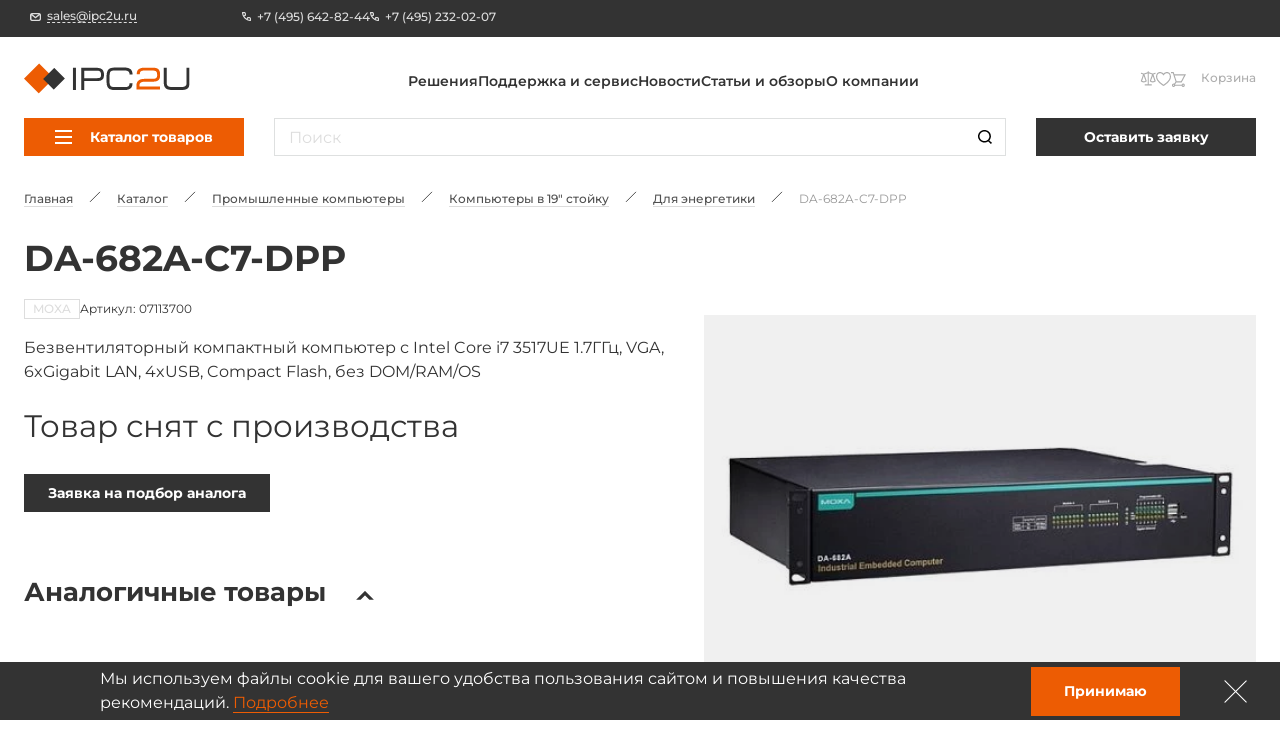

--- FILE ---
content_type: text/html; charset=UTF-8
request_url: https://ipc2u.ru/catalog/da-682a-c7-dpp/
body_size: 29681
content:
<!doctype html>
<html
    lang="ru"
    prefix="og: //ogp.me/ns#"
    class=""
>
<head>
    <title>MOXA DA-682A-C7-DPP - Для энергетики | IPC2U</title>
    <script data-skip-moving="true">window.APP = {"sessid":"4ec11301d70bdb8c6541c5a9021325f2","routes":{"favorite.toggle.js":"\/favorite\/toggle\/{productId}\/","popup.load-form.js":"\/popup\/load\/{formName}\/","compare.toggle.js":"\/compare\/toggle\/{productId}\/","compare.clear-section.js":"\/compare\/toggle\/clear-section\/{sectionId}\/","compare.add-list.js":"\/compare\/add-list\/","compare.replace.js":"\/compare\/replace\/","cookie.popup.js":"\/cookie\/popup\/","cookie.accept-all.js":"\/cookie\/accept-all\/","cookie.save.js":"\/cookie\/save\/","cookie.reject-all.js":"\/cookie\/reject-all\/","cart.index.js":"\/cart\/","cart.pdf.js":"\/cart\/pdf\/","cart.add.js":"\/cart\/add\/","cart.update.js":"\/cart\/update\/","cart.delete.js":"\/cart\/delete\/","cart.clear.js":"\/cart\/clear\/","cart.check.js":"\/cart\/check\/","order.index.js":"\/order\/"},"additionalRoutes":{"compare":"\/compare\/","favorites":"\/favorites\/"},"lang":{"catalog":{"price-by-request":"\u0426\u0435\u043d\u0430 \u043f\u043e&nbsp;\u0437\u0430\u043f\u0440\u043e\u0441\u0443","no-stock":"\u041d\u0435\u0442 \u0432&nbsp;\u043f\u0440\u043e\u0434\u0430\u0436\u0435","price-with-nds":"\u0426\u0435\u043d\u0430 \u0441&nbsp;\u041d\u0414\u0421","cost-with-nds":"\u0421\u0442\u043e\u0438\u043c\u043e\u0441\u0442\u044c \u0441&nbsp;\u041d\u0414\u0421","add-to-cart":"\u0412&nbsp;\u043a\u043e\u0440\u0437\u0438\u043d\u0443","added-to-cart":"\u041e\u0444\u043e\u0440\u043c\u0438\u0442\u044c \u0437\u0430\u043a\u0430\u0437","test-product":"\u0412\u0437\u044f\u0442\u044c \u043d\u0430 \u0442\u0435\u0441\u0442\u0438\u0440\u043e\u0432\u0430\u043d\u0438\u0435","request-product":"\u0417\u0430\u044f\u0432\u043a\u0430 \u043d\u0430 \u043f\u043e\u0434\u0431\u043e\u0440 \u0430\u043d\u0430\u043b\u043e\u0433\u0430","pieces":"\u0448\u0442","total":"\u0421\u0442\u043e\u0438\u043c\u043e\u0441\u0442\u044c \u043a\u043e\u043d\u0444\u0438\u0433\u0443\u0440\u0430\u0446\u0438\u0438","choosed-count":"\u0412\u044b\u0431\u0440\u0430\u043d\u043d\u043e\u0435 \u043a\u043e\u043b\u0438\u0447\u0435\u0441\u0442\u0432\u043e","choosed-configuration":"\u0412\u044b\u0431\u0440\u0430\u043d\u043d\u0430\u044f \u043a\u043e\u043d\u0444\u0438\u0433\u0443\u0440\u0430\u0446\u0438\u044f","count-by-pcs":"\u041a\u043e\u043b\u0438\u0447\u0435\u0441\u0442\u0432\u043e (\u0448\u0442)","clear-configuration":"\u0421\u0431\u0440\u043e\u0441\u0438\u0442\u044c \u0432\u044b\u0431\u0440\u0430\u043d\u043d\u0443\u044e \u043a\u043e\u043d\u0444\u0438\u0433\u0443\u0440\u0430\u0446\u0438\u044e","clear":"\u0421\u0431\u0440\u043e\u0441\u0438\u0442\u044c","in-stock":"\u0412 \u043d\u0430\u043b\u0438\u0447\u0438\u0438","not-in-stock":"\u0414\u043e\u0441\u0442\u0443\u043f\u0435\u043d \u043f\u043e\u0434 \u0437\u0430\u043a\u0430\u0437","amount-tooltip":"\u041d\u0430 \u0441\u043a\u043b\u0430\u0434\u0435 (\u0432 \u043f\u0443\u0442\u0438)","faq":"\u0412\u043e\u043f\u0440\u043e\u0441\u044b \u043e \u0442\u043e\u0432\u0430\u0440\u0435","favorite":"\u0418\u0437\u0431\u0440\u0430\u043d\u043d\u043e\u0435","in-favorite":"\u0412 \u0438\u0437\u0431\u0440\u0430\u043d\u043d\u043e\u043c","add-favorite":"\u0412 \u0438\u0437\u0431\u0440\u0430\u043d\u043d\u043e\u0435","to-favorite":"\u041f\u0435\u0440\u0435\u0439\u0442\u0438 \u043d\u0430 \u0441\u0442\u0440\u0430\u043d\u0438\u0446\u0443 \u0438\u0437\u0431\u0440\u0430\u043d\u043d\u043e\u0433\u043e","compare":"\u0421\u0440\u0430\u0432\u043d\u0435\u043d\u0438\u0435","in-compare":"\u0412 \u0441\u0440\u0430\u0432\u043d\u0435\u043d\u0438\u0438","add-compare":"\u0421\u0440\u0430\u0432\u043d\u0438\u0442\u044c","to-compare":"\u041f\u0435\u0440\u0435\u0439\u0442\u0438 \u043d\u0430 \u0441\u0442\u0440\u0430\u043d\u0438\u0446\u0443 \u0441\u0440\u0430\u0432\u043d\u0435\u043d\u0438\u044f","installed":"\u0423\u0441\u0442\u0430\u043d\u043e\u0432\u043b\u0435\u043d\u043e","filter-range-empty":"\u041d\u0435\u0442 \u0434\u043e\u0441\u0442\u0443\u043f\u043d\u044b\u0445 \u0437\u043d\u0430\u0447\u0435\u043d\u0438\u0439","documentation":"\u0414\u043e\u043a\u0443\u043c\u0435\u043d\u0442\u0430\u0446\u0438\u044f","model":"3D \u043c\u043e\u0434\u0435\u043b\u044c","blueprint":"\u0427\u0435\u0440\u0442\u0435\u0436","software":"\u041f\u0440\u043e\u0433\u0440\u0430\u043c\u043c\u043d\u043e\u0435 \u043e\u0431\u0435\u0441\u043f\u0435\u0447\u0435\u043d\u0438\u0435","nds":"\u0441&nbsp;\u0443\u0447\u0435\u0442\u043e\u043c \u041d\u0414\u0421"},"formService":{"address":"\u0410\u0434\u0440\u0435\u0441 \u0434\u043e\u0441\u0442\u0430\u0432\u043a\u0438","city":"\u0413\u043e\u0440\u043e\u0434","serial-number-text":"\u041c\u043e\u0436\u043d\u043e \u0432\u0432\u0435\u0441\u0442\u0438 \u043d\u0435\u0441\u043a\u043e\u043b\u044c\u043a\u043e \u0441\u0435\u0440\u0438\u0439\u043d\u044b\u0445 \u043d\u043e\u043c\u0435\u0440\u043e\u0432 \u0447\u0435\u0440\u0435\u0437 \u0437\u0430\u043f\u044f\u0442\u0443\u044e","product-block-title":"\u0414\u0430\u043d\u043d\u044b\u0435 \u043e \u0442\u043e\u0432\u0430\u0440\u0435","contacts-block-title":"\u041a\u043e\u043d\u0442\u0430\u043a\u0442\u043d\u0430\u044f \u0438\u043d\u0444\u043e\u0440\u043c\u0430\u0446\u0438\u044f","back-delivery-block-title":"\u041e\u0431\u0440\u0430\u0442\u043d\u0430\u044f \u0434\u043e\u0441\u0442\u0430\u0432\u043a\u0430","receiver-block-title":"\u041a\u043e\u043d\u0442\u0430\u043a\u0442\u043d\u043e\u0435 \u043b\u0438\u0446\u043e \u043f\u043e \u0434\u043e\u0441\u0442\u0430\u0432\u043a\u0435","noResult":"\u042d\u043b\u0435\u043c\u0435\u043d\u0442\u044b \u043d\u0435 \u043d\u0430\u0439\u0434\u0435\u043d\u044b. \u041f\u043e\u043f\u0440\u043e\u0431\u0443\u0439\u0442\u0435 \u0438\u0437\u043c\u0435\u043d\u0438\u0442\u044c \u043f\u043e\u0438\u0441\u043a\u043e\u0432\u044b\u0439 \u0437\u0430\u043f\u0440\u043e\u0441.","noOptions":"\u0421\u043f\u0438\u0441\u043e\u043a \u043f\u0443\u0441\u0442."},"ui":{"exception-title":"\u041d\u0435\u043f\u0440\u0435\u0434\u0432\u0438\u0434\u0435\u043d\u043d\u0430\u044f \u043e\u0448\u0438\u0431\u043a\u0430","exception-btn-text":"\u041e\u043a","view-all":"\u0421\u043c\u043e\u0442\u0440\u0435\u0442\u044c \u0432\u0441\u0435","aria-label":{"search":"\u041f\u043e\u0438\u0441\u043a","search-clear":"\u041e\u0447\u0438\u0441\u0442\u0438\u0442\u044c","menu-burger":"\u041c\u0435\u043d\u044e","compare":"\u041a \u0441\u0440\u0430\u0432\u043d\u0435\u043d\u0438\u044e","action-compare":"\u0421\u0440\u0430\u0432\u043d\u0438\u0442\u044c","fav":"\u0412 \u0438\u0437\u0431\u0440\u0430\u043d\u043d\u043e\u0435","action-fav":"\u0418\u0437\u0431\u0440\u0430\u043d\u043d\u043e\u0435","increment":"\u0423\u0432\u0435\u043b\u0438\u0447\u0438\u0442\u044c","decrement":"\u0423\u043c\u0435\u043d\u044c\u0448\u0438\u0442\u044c","slider-prev":"\u041d\u0430\u0437\u0430\u0434","slider-next":"\u0412\u043f\u0435\u0440\u0435\u0434","to-product":"\u041f\u0435\u0440\u0435\u0439\u0442\u0438 \u043a \u0442\u043e\u0432\u0430\u0440\u0443 #PRODUCT#","close":"\u0417\u0430\u043a\u0440\u044b\u0442\u044c","send":"\u041e\u0442\u043f\u0440\u0430\u0432\u0438\u0442\u044c","change-slide":"\u041f\u0435\u0440\u0435\u043a\u043b\u044e\u0447\u0438\u0442\u044c \u0441\u043b\u0430\u0439\u0434","scroll-up":"\u0412\u0432\u0435\u0440\u0445","counter":"\u041a\u043e\u043b\u0438\u0447\u0435\u0441\u0442\u0432\u043e","next-page":"\u0421\u043b\u0435\u0434\u0443\u044e\u0449\u0430\u044f \u0441\u0442\u0440\u0430\u043d\u0438\u0446\u0430","prev-page":"\u041f\u0440\u0435\u0434\u044b\u0434\u0443\u0449\u0430\u044f \u0441\u0442\u0440\u0430\u043d\u0438\u0446\u0430","slide-dot":"\u041f\u0435\u0440\u0435\u0439\u0442\u0438 \u043a \u0441\u043b\u0430\u0439\u0434\u0443"}},"menu":{"by-categories":"\u041f\u043e \u043a\u0430\u0442\u0435\u0433\u043e\u0440\u0438\u044f\u043c","by-manufacturers":"\u041f\u043e \u043f\u0440\u043e\u0438\u0437\u0432\u043e\u0434\u0438\u0442\u0435\u043b\u044f\u043c"},"cookies":{"reject-all":"Reject All","save-my-preferences":"Save My Preferences","accept-all":"Accept All","always-active":"Always Active"},"faq":{"more":"\u041f\u043e\u0434\u0440\u043e\u0431\u043d\u0435\u0435","close":"\u0421\u0432\u0435\u0440\u043d\u0443\u0442\u044c"},"ecommerce":{"pieces":"\u0448\u0442.","discount":"\u0421\u043a\u0438\u0434\u043a\u0430"}},"compare":[],"favorites":[],"yMapApiKey":null,"googleMapApiKey":"","showGdprPopup":false,"isRu":true};</script><link rel="preload" href="/local/css/fonts/Montserrat-Medium.woff2" as="font" type="font/woff2" crossorigin="anonymous"><link rel="preload" href="/local/css/fonts/Montserrat-SemiBold.woff2" as="font" type="font/woff2" crossorigin="anonymous"><link rel="preload" href="/local/css/fonts/Montserrat-Bold.woff2" as="font" type="font/woff2" crossorigin="anonymous"><link rel="preload" href="/local/css/fonts/Montserrat-Regular.woff2" as="font" type="font/woff2" crossorigin="anonymous"><link rel="preload" href="/local/css/fonts/Montserrat-ExtraBold.woff2" as="font" type="font/woff2" crossorigin="anonymous"><!-- Yandex.Metrika counter --> <script data-skip-moving="true" type="text/javascript" > (function(m,e,t,r,i,k,a){m[i]=m[i]||function(){(m[i].a=m[i].a||[]).push(arguments)}; m[i].l=1*new Date(); for (var j = 0; j < document.scripts.length; j++) {if (document.scripts[j].src === r) { return; }} k=e.createElement(t),a=e.getElementsByTagName(t)[0],k.async=1,k.src=r,a.parentNode.insertBefore(k,a)}) (window, document, "script", "https://mc.yandex.ru/metrika/tag.js", "ym"); ym(6875986, "init", { clickmap:true, trackLinks:true, accurateTrackBounce:true, webvisor:true }); </script> <noscript><div><img src="https://mc.yandex.ru/watch/6875986" style="position:absolute; left:-9999px;" alt="" /></div></noscript> <!-- /Yandex.Metrika counter --><meta http-equiv="Content-Type" content="text/html; charset=UTF-8" />
<meta name="description" content="MOXA DA-682A-C7-DPP: Безвентиляторный компактный компьютер с Intel Core i7 3517UE 1.7ГГц, VGA, 6xGigabit LAN, 4xUSB, Compact Flash, без DOM/RAM/OS - купить у официального дистрибьютора MOXA по цене производителя, документация, характеристики, описание, техническая поддержка." />
<link href="/local/build/css/style.css?1766135295266869" type="text/css"  data-template-style="true"  rel="stylesheet" />
<link href="/local/css/custom.css?17310394316062" type="text/css"  data-template-style="true"  rel="stylesheet" />
<link rel="shortcut icon" href="/favicon.ico" type="image/x-icon">
<link rel="apple-touch-icon" sizes="180x180" href="/local/images/favicons/apple-touch-icon.png">
<link rel="icon" type="image/png" sizes="256x256" href="/local/images/favicons/android-chrome-192x192.png">
<link rel="icon" type="image/png" sizes="32x32" href="/local/images/favicons/favicon-32x32.png">
<link rel="icon" type="image/png" sizes="16x16" href="/local/images/favicons/favicon-16x16.png">
<link rel="manifest" href="/local/images/favicons/site.webmanifest">
<meta http-equiv="x-ua-compatible" content="ie=edge">
<meta name="cmsmagazine" content="2c2951bb57cffc1481be768a629d3a6e" />
<meta name="format-detection" content="telephone=no">
<meta name="viewport" content="width=device-width, initial-scale=1">
<meta name="msapplication-TileColor" content="#ed5c03">
<meta name="msapplication-config" content="/local/images/favicons/browserconfig.xml">
<meta name="theme-color" content="#ed5c03">
<link rel="mask-icon" href="/local/images/favicons/safari-pinned-tab.svg" color="#ed5c03">
<link rel="search" href="/search/opensearch/" type="application/opensearchdescription+xml" title="IPC2U.ru">
<link rel="canonical" href="https://ipc2u.ru/catalog/da-682a-c7-dpp/"/>
<meta name="google-site-verification" content="-u8NFq-IbiDPqTn9vG2FkNDNK1lLlJ7XU92-DVTvXPI" />
<meta name="yandex-verification" content="c23742e50d29b146"/>
<script type="application/ld+json">{"@context":"https:\/\/schema.org","@type":"Product","name":"DA-682A-C7-DPP","description":"\u0411\u0435\u0437\u0432\u0435\u043d\u0442\u0438\u043b\u044f\u0442\u043e\u0440\u043d\u044b\u0439 \u043a\u043e\u043c\u043f\u0430\u043a\u0442\u043d\u044b\u0439 \u043a\u043e\u043c\u043f\u044c\u044e\u0442\u0435\u0440 \u0441 Intel Core i7 3517UE 1.7\u0413\u0413\u0446, VGA, 6xGigabit LAN, 4xUSB, Compact Flash, \u0431\u0435\u0437 DOM\/RAM\/OS","image":["https:\/\/ipc2u.ru\/upload\/uf\/46c\/321hcrnpxcv7o8etd4lhbwfaxsgq8033.jpg"],"sku":"07113700","brand":{"@type":"Brand","name":"MOXA"},"offers":{"@type":"Offer","itemCondition":"https:\/\/schema.org\/NewCondition","url":"https:\/\/ipc2u.ru\/catalog\/da-682a-c7-dpp\/","availability":"https:\/\/schema.org\/Discontinued","price":"360686.65","priceCurrency":"RUB","priceValidUntil":"2026-01-26","seller":{"@type":"Organization","name":"IPC2U \u0420\u043e\u0441\u0441\u0438\u044f"}},"isRelatedTo":[],"isSimilarTo":[{"@type":"Product","name":"DA-682C-KL3-HH-T","description":"\u0411\u0435\u0437\u0432\u0435\u043d\u0442\u0438\u043b\u044f\u0442\u043e\u0440\u043d\u044b\u0439 \u043a\u043e\u043c\u043f\u0430\u043a\u0442\u043d\u044b\u0439 \u043a\u043e\u043c\u043f\u044c\u044e\u0442\u0435\u0440 2U \u0441 \u043f\u0440\u043e\u0446\u0435\u0441\u0441\u043e\u0440\u043e\u043c x86 Intel Core i3-7100U 2.4\u0413\u0413\u0446, \u0440\u0435\u0437\u0435\u0440\u0432\u0438\u0440\u0443\u0435\u043c\u044b\u0435 \u0438\u0441\u0442\u043e\u0447\u043d\u0438\u043a\u0438 \u043f\u0438\u0442\u0430\u043d\u0438\u044f 100...240\u0412 \u043f\u043e\u0441\u0442\u043e\u044f\u043d\u043d\u043e\u0433\u043e\/\u043f\u0435\u0440\u0435\u043c\u0435\u043d\u043d\u043e\u0433\u043e \u0442\u043e\u043a\u0430, -40...70C, \u0431\u0435\u0437 RAM\/SSD\/OS","image":["https:\/\/ipc2u.ru\/upload\/uf\/e05\/z6s8vg3rwmrk23h7jk32tk1ccn6rt7cj.jpg","https:\/\/ipc2u.ru\/upload\/uf\/b12\/37qdelizhlrgorcio76s9coeukqidf3c.jpg","https:\/\/ipc2u.ru\/upload\/uf\/53f\/py9z726jeaxjm4u949w6yrnr03i6mfbh.jpg"],"sku":"08613900","brand":{"@type":"Brand","name":"MOXA"},"offers":{"@type":"Offer","itemCondition":"https:\/\/schema.org\/NewCondition","url":"https:\/\/ipc2u.ru\/catalog\/da-682c-kl3-hh-t\/","availability":"https:\/\/schema.org\/PreOrder","price":"544616.27","priceCurrency":"RUB","priceValidUntil":"2026-01-26","seller":{"@type":"Organization","name":"IPC2U \u0420\u043e\u0441\u0441\u0438\u044f"}}}]}</script>
<link rel="preload" as="image" href="/upload/uf/46c/321hcrnpxcv7o8etd4lhbwfaxsgq8033.jpg">
<link rel="preload" href="/local/build/js/commons.chunk.js?1766115369601690" as="script">
<link rel="preload" href="/local/build/js/catalog-detail.bundle.js?1766115369142716" as="script">
<meta property="og:type" content="website" />
<meta property="og:title" content="DA-682A-C7-DPP" />
<meta property="og:image" content="https://ipc2u.ru/upload/uf/46c/321hcrnpxcv7o8etd4lhbwfaxsgq8033.jpg" />
<meta property="og:description" content="MOXA DA-682A-C7-DPP: Безвентиляторный компактный компьютер с Intel Core i7 3517UE 1.7ГГц, VGA, 6xGigabit LAN, 4xUSB, Compact Flash, без DOM/RAM/OS - купить у официального дистрибьютора MOXA по цене производителя, документация, характеристики, описание, техническая поддержка." />
<meta property="og:url" content="https://ipc2u.ru/catalog/da-682a-c7-dpp/" />
<meta property="og:site_name" content="IPC2U.ru" />



<style>.todo {display: none !important;}</style></head>
<body class="page page--catalog-detail catalog-detail-page  page" onclick="">




<div class="page-wrapper">
    
        <div class="header-anchor"></div>
    <header class="header ">
        <div class="header__fixed-header fixed-header">
            <div class="content-container">
                <div class="fixed-header__wrap">
                                            <a
                            href="mailto:sales@ipc2u.ru"
                            class="fixed-header__email link link--with-icon link--dashed seo-email"
                        >
                            <svg class="symbol symbol-email fixed-header__email-icon link__icon"><use xlink:href="/local/build/symbols.svg?8f3c4d52#email"></use></svg>                            <span class="link__text">sales@ipc2u.ru</span>
                        </a>
                                                                <div class="fixed-header__phones">
                                                            <a
                                    href="tel:+7 (495) 642-82-44"
                                    class="fixed-header__phone link link--with-icon link--hover-dashed seo-phone"
                                >
                                    <svg class="symbol symbol-phone fixed-header__phone-icon link__icon"><use xlink:href="/local/build/symbols.svg?8f3c4d52#phone"></use></svg>                                    <span class="link__text">+7 (495) 642-82-44</span>
                                </a>
                                                            <a
                                    href="tel:+7 (495) 232-02-07"
                                    class="fixed-header__phone link link--with-icon link--hover-dashed seo-phone"
                                >
                                    <svg class="symbol symbol-phone fixed-header__phone-icon link__icon"><use xlink:href="/local/build/symbols.svg?8f3c4d52#phone"></use></svg>                                    <span class="link__text">+7 (495) 232-02-07</span>
                                </a>
                                                                                </div>
                                        <div class="fixed-header__right">
                                                <div class="vue-lang-switcher vue-loading" data-vue='{"langs":[]}'></div>
                    </div>
                </div>
            </div>
        </div>

        <div class="content-container header__relative-container header__mobile-wrap scrollable custom-scrollbar custom-scrollbar--hidden js-menu-scrollable-container">
            <div class="header__wrap">

                                    <a href="/" class="header__logo">
                
                    <img
                        class="header__logo-image"
                        src="/local/images/logo.svg?1668057799"
                        alt="IPC2U.ru"
                        width="195"
                        height="35"
                    >
                    <img
                        class="header__logo-image header__logo-image--mobile"
                        src="/local/images/logo-fixed.svg?1668057799"
                        alt="IPC2U.ru"
                        width="51"
                        height="38"
                    >
                    <img
                        class="header__logo-image header__logo-image--mobile-white"
                        src="/local/images/logo-mobile-white.svg?1668057799"
                        alt="IPC2U.ru"
                        width="51"
                        height="38"
                    >
                    <img
                        class="header__logo-image header__logo-image--fixed"
                        src="/local/images/logo-fixed.svg?1668057799"
                        loading="lazy"
                        alt="IPC2U.ru"
                        width="64"
                        height="46"
                    >

                                    </a>
                
                                                            <div class="header__logo-caption">
                            Оборудование для автоматизации                        </div>
                                                    <div class="header__catalog-target js-catalog-fixed-target"></div>
                <nav class="header-menu header__menu">
    <ul class="header__menu-list header-menu__list">
                    <li>
                <a class="link header-menu__item" href="/solutions/">Решения</a>
            </li>
                    <li>
                <a class="link header-menu__item" href="/service/">Поддержка и сервис</a>
            </li>
                    <li>
                <a class="link header-menu__item" href="/news/">Новости</a>
            </li>
                    <li>
                <a class="link header-menu__item" href="/articles/">Статьи и обзоры</a>
            </li>
                    <li>
                <a class="link header-menu__item" href="/about/">О компании</a>
            </li>
            </ul>
</nav>
                <div class="header__search-wrap">
                    <div class="vue-search-form vue-loading" data-vue='{"inHeader":true,"form":{"attributes":{"method":"get","name":"search","action":"\/search\/","class":"form search-form"},"options":{"privacy":"\u041d\u0430\u0436\u0438\u043c\u0430\u044f \u043d\u0430 \u043a\u043d\u043e\u043f\u043a\u0443 \u00ab\u041e\u0442\u043f\u0440\u0430\u0432\u0438\u0442\u044c\u00bb, \u044f \u0434\u0430\u044e \u003Cspan data-href=\u0022\/about\/privacy-cookies\/\u0022 data-target=\u0022_blank\u0022\u003E\u0441\u043e\u0433\u043b\u0430\u0441\u0438\u0435\u003C\/span\u003E \u043d\u0430 \u043e\u0431\u0440\u0430\u0431\u043e\u0442\u043a\u0443 \u043c\u043e\u0438\u0445 \u043f\u0435\u0440\u0441\u043e\u043d\u0430\u043b\u044c\u043d\u044b\u0445 \u0434\u0430\u043d\u043d\u044b\u0445","suggestionsUrl":"https:\/\/ipc2u.ru\/search\/suggestions\/","allResultsText":"\u041f\u043e\u0441\u043c\u043e\u0442\u0440\u0435\u0442\u044c \u0432\u0441\u0435 \u0440\u0435\u0437\u0443\u043b\u044c\u0442\u0430\u0442\u044b"},"validation":[],"fieldset":{"q":{"attributes":{"type":"search","name":"q","required":false,"placeholder":"\u041f\u043e\u0438\u0441\u043a","value":null},"options":{"label":"form.base.label.q"}}}}}'></div>
                </div>
                <div class="header__actions">
                    <div class="header__mobile-lang">
                        <div class="vue-lang-switcher vue-loading" data-vue='{"langs":[]}'></div>
                    </div>

                    <button class="header__search-button header__search-button--visible-fixed js-open-search" aria-label="Поиск">
                        <svg class="symbol symbol-search header__search-icon"><use xlink:href="/local/build/symbols.svg?8f3c4d52#search"></use></svg>                    </button>
                    
                    <div class="vue-header-compare-btn vue-loading" data-vue='{"count":0,"isEmpty":true}'></div>
                    <div class="vue-header-favorite-btn vue-loading" data-vue='{"count":0,"isEmpty":true}'></div>
                    <div class="vue-cart-counter vue-loading" data-vue='{"cartText":"\u041a\u043e\u0440\u0437\u0438\u043d\u0430"}'></div>                    <button class="burger header__burger burger--visible-md js-burger" aria-label="Меню">
                        <span class="burger__line"></span>
                        <span class="burger__line"></span>
                        <span class="burger__line"></span>
                    </button>
                </div>
            </div>

            <div class="header__fixed-header fixed-header fixed-header--visible-md">
                                <div class="vue-lang-switcher vue-loading" data-vue='{"langs":[]}'></div>
            </div>
            <div class="header__catalog header-catalog">
                <div class="header__catalog-target js-catalog-target"></div>

    
    <div class="header__catalog-btn-wrap header-catalog__btn-wrap js-catalog-btn">
        <div class="vue-catalog-menu vue-loading" data-vue='{"items":[{"text":"\u041a\u043e\u043c\u043f\u044c\u044e\u0442\u0435\u0440\u044b iROBO \u0440\u043e\u0441\u0441\u0438\u0439\u0441\u043a\u043e\u0439 \u0441\u0431\u043e\u0440\u043a\u0438","link":"\/catalog\/kompyutery-irobo-rossiyskogo-proizvodstva\/","selected":false,"items":[{"text":"\u041f\u0440\u043e\u043c\u044b\u0448\u043b\u0435\u043d\u043d\u044b\u0435 \u0441\u0435\u0440\u0432\u0435\u0440\u044b iROBO-1000","link":"\/catalog\/kompyutery-irobo-rossiyskogo-proizvodstva\/irobo-1000\/","selected":false,"items":[]},{"text":"\u0411\u0435\u0437\u0432\u0435\u043d\u0442\u0438\u043b\u044f\u0442\u043e\u0440\u043d\u044b\u0435 \u0441\u0435\u0440\u0432\u0435\u0440\u044b iROBO","link":"\/catalog\/kompyutery-irobo-rossiyskogo-proizvodstva\/bezventilyatornye-servery\/","selected":false,"items":[]},{"text":"\u041f\u0440\u043e\u043c\u044b\u0448\u043b\u0435\u043d\u043d\u044b\u0435 \u043a\u043e\u043c\u043f\u044c\u044e\u0442\u0435\u0440\u044b iROBO-2000","link":"\/catalog\/kompyutery-irobo-rossiyskogo-proizvodstva\/irobo-2000\/","selected":false,"items":[]},{"text":"\u041a\u043e\u043c\u043f\u0430\u043a\u0442\u043d\u044b\u0435 \u043a\u043e\u043c\u043f\u044c\u044e\u0442\u0435\u0440\u044b iROBO-3000","link":"\/catalog\/kompyutery-irobo-rossiyskogo-proizvodstva\/irobo-3000\/","selected":false,"items":[]},{"text":"\u041f\u0435\u0440\u0435\u043d\u043e\u0441\u043d\u044b\u0435 \u0440\u0430\u0431\u043e\u0447\u0438\u0435 \u0441\u0442\u0430\u043d\u0446\u0438\u0438 iROBO-4000","link":"\/catalog\/kompyutery-irobo-rossiyskogo-proizvodstva\/irobo-4000\/","selected":false,"items":[]},{"text":"\u041f\u0430\u043d\u0435\u043b\u044c\u043d\u044b\u0435 \u043a\u043e\u043c\u043f\u044c\u044e\u0442\u0435\u0440\u044b iROBO-5000","link":"\/catalog\/kompyutery-irobo-rossiyskogo-proizvodstva\/irobo-5000\/","selected":false,"items":[]},{"text":"\u0412\u0441\u0442\u0440\u0430\u0438\u0432\u0430\u0435\u043c\u044b\u0435 \u0431\u0435\u0437\u0432\u0435\u043d\u0442\u0438\u043b\u044f\u0442\u043e\u0440\u043d\u044b\u0435 \u043a\u043e\u043c\u043f\u044c\u044e\u0442\u0435\u0440\u044b iROBO-6000","link":"\/catalog\/kompyutery-irobo-rossiyskogo-proizvodstva\/irobo-6000\/","selected":false,"items":[]},{"text":"\u0420\u043e\u0441\u0441\u0438\u0439\u0441\u043a\u0438\u0435 \u043d\u043e\u0443\u0442\u0431\u0443\u043a\u0438 iROBO-7000","link":"\/catalog\/kompyutery-irobo-rossiyskogo-proizvodstva\/irobo-7000\/","selected":false,"items":[]},{"text":"\u0420\u043e\u0441\u0441\u0438\u0439\u0441\u043a\u0438\u0435 \u043f\u043b\u0430\u043d\u0448\u0435\u0442\u044b iROBO-8000","link":"\/catalog\/kompyutery-irobo-rossiyskogo-proizvodstva\/rossiyskie-planshety-irobo-8000\/","selected":false,"items":[]},{"text":"\u041a\u043e\u043c\u043f\u044c\u044e\u0442\u0435\u0440\u044b iROBO \u043d\u0430 \u0431\u0430\u0437\u0435 \u043f\u0440\u043e\u0446\u0435\u0441\u0441\u043e\u0440\u043e\u0432 \u0411\u0430\u0439\u043a\u0430\u043b","link":"\/catalog\/kompyutery-irobo-rossiyskogo-proizvodstva\/kompyutery-irobo-na-baze-protsessorov-baykal\/","selected":false,"items":[]}]},{"text":"\u041f\u0440\u043e\u043c\u044b\u0448\u043b\u0435\u043d\u043d\u044b\u0435 \u043a\u043e\u043c\u043f\u044c\u044e\u0442\u0435\u0440\u044b","link":"\/catalog\/promyshlennye-kompyutery\/","selected":false,"items":[{"text":"\u041a\u043e\u043c\u043f\u044c\u044e\u0442\u0435\u0440\u044b \u0432 19\u0022 \u0441\u0442\u043e\u0439\u043a\u0443","link":"\/catalog\/promyshlennye-kompyutery\/promyshlennye-kompyutery-v-19-stoyku\/","selected":false,"items":[]},{"text":"\u0412\u0441\u0442\u0440\u0430\u0438\u0432\u0430\u0435\u043c\u044b\u0435 \u043a\u043e\u043c\u043f\u044c\u044e\u0442\u0435\u0440\u044b","link":"\/catalog\/promyshlennye-kompyutery\/vstraivaemye-kompyutery\/","selected":false,"items":[]},{"text":"\u041f\u0430\u043d\u0435\u043b\u044c\u043d\u044b\u0435 \u043a\u043e\u043c\u043f\u044c\u044e\u0442\u0435\u0440\u044b","link":"\/catalog\/promyshlennye-kompyutery\/panelnye-kompyutery\/","selected":false,"items":[]},{"text":"\u0417\u0430\u0449\u0438\u0449\u0435\u043d\u043d\u044b\u0435 \u043d\u043e\u0443\u0442\u0431\u0443\u043a\u0438","link":"\/catalog\/promyshlennye-kompyutery\/noutbuki\/","selected":false,"items":[]},{"text":"\u0417\u0430\u0449\u0438\u0449\u0435\u043d\u043d\u044b\u0435 \u043f\u043b\u0430\u043d\u0448\u0435\u0442\u044b","link":"\/catalog\/promyshlennye-kompyutery\/planshety\/","selected":false,"items":[]},{"text":"\u041f\u0435\u0440\u0435\u043d\u043e\u0441\u043d\u044b\u0435 \u0440\u0430\u0431\u043e\u0447\u0438\u0435 \u0441\u0442\u0430\u043d\u0446\u0438\u0438","link":"\/catalog\/promyshlennye-kompyutery\/rabochie-stantsii-v-sbore\/","selected":false,"items":[]},{"text":"\u041f\u0440\u043e\u043c\u044b\u0448\u043b\u0435\u043d\u043d\u044b\u0435 \u041a\u041f\u041a","link":"\/catalog\/promyshlennye-kompyutery\/kpk\/","selected":false,"items":[]}]},{"text":"\u041f\u0440\u043e\u0446\u0435\u0441\u0441\u043e\u0440\u043d\u044b\u0435 \u043f\u043b\u0430\u0442\u044b","link":"\/catalog\/processornye-platy\/","selected":false,"items":[{"text":"\u041c\u0430\u0442\u0435\u0440\u0438\u043d\u0441\u043a\u0438\u0435 \u043f\u043b\u0430\u0442\u044b","link":"\/catalog\/processornye-platy\/materinskie-platy\/","selected":false,"items":[]},{"text":"\u0412\u0441\u0442\u0440\u0430\u0438\u0432\u0430\u0435\u043c\u044b\u0435 \u043f\u0440\u043e\u0446\u0435\u0441\u0441\u043e\u0440\u043d\u044b\u0435 \u043f\u043b\u0430\u0442\u044b","link":"\/catalog\/processornye-platy\/vstraivaemye-processornye-platy\/","selected":false,"items":[]},{"text":"\u0421\u0438\u0441\u0442\u0435\u043c\u044b \u043d\u0430 \u043c\u043e\u0434\u0443\u043b\u0435 (SOM) \u0438 \u0431\u0430\u0437\u043e\u0432\u044b\u0435 \u043f\u043b\u0430\u0442\u044b","link":"\/catalog\/processornye-platy\/processornye-moduli\/","selected":false,"items":[]}]},{"text":"\u041f\u0435\u0440\u0438\u0444\u0435\u0440\u0438\u044f \u0438 \u043a\u043e\u043c\u043f\u043b\u0435\u043a\u0442\u0443\u044e\u0449\u0438\u0435","link":"\/catalog\/komplektuyushchie\/","selected":false,"items":[{"text":"\u041c\u043e\u043d\u0438\u0442\u043e\u0440\u044b, \u0434\u0438\u0441\u043f\u043b\u0435\u0438","link":"\/catalog\/komplektuyushchie\/displei-monitory\/","selected":false,"items":[]},{"text":"\u0422\u0432\u0435\u0440\u0434\u043e\u0442\u0435\u043b\u044c\u043d\u044b\u0435 \u043d\u0430\u043a\u043e\u043f\u0438\u0442\u0435\u043b\u0438","link":"\/catalog\/komplektuyushchie\/elektronnye-diski\/","selected":false,"items":[]},{"text":"\u041f\u0440\u043e\u043c\u044b\u0448\u043b\u0435\u043d\u043d\u0430\u044f \u043e\u043f\u0435\u0440\u0430\u0442\u0438\u0432\u043d\u0430\u044f \u043f\u0430\u043c\u044f\u0442\u044c","link":"\/catalog\/komplektuyushchie\/operativnaya-pamyat\/","selected":false,"items":[]},{"text":"KVM \u0443\u0441\u0442\u0440\u043e\u0439\u0441\u0442\u0432\u0430","link":"\/catalog\/komplektuyushchie\/kvm-ustroystva\/","selected":false,"items":[]},{"text":"\u041f\u0440\u043e\u043c\u044b\u0448\u043b\u0435\u043d\u043d\u044b\u0435 \u0431\u043b\u043e\u043a\u0438 \u043f\u0438\u0442\u0430\u043d\u0438\u044f","link":"\/catalog\/komplektuyushchie\/promyshlennye-bloki-pitaniya-dlya-kompyuterov\/","selected":false,"items":[]},{"text":"\u041a\u043e\u0440\u043f\u0443\u0441\u0430","link":"\/catalog\/komplektuyushchie\/korpusa\/","selected":false,"items":[]},{"text":"\u041f\u0440\u043e\u043c\u044b\u0448\u043b\u0435\u043d\u043d\u044b\u0435 \u043a\u043b\u0430\u0432\u0438\u0430\u0442\u0443\u0440\u044b","link":"\/catalog\/komplektuyushchie\/promyshlennye-klaviatury\/","selected":false,"items":[]},{"text":"\u041f\u043b\u0430\u0442\u044b \u0438 \u043c\u043e\u0434\u0443\u043b\u0438 \u0440\u0430\u0441\u0448\u0438\u0440\u0435\u043d\u0438\u044f \u0434\u043b\u044f \u043d\u0430\u0440\u0430\u0449\u0438\u0432\u0430\u043d\u0438\u044f \u0444\u0443\u043d\u043a\u0446\u0438\u043e\u043d\u0430\u043b\u0430","link":"\/catalog\/komplektuyushchie\/platy-i-moduli-rashireniya-dlya-naraschivaniya-funktsionala\/","selected":false,"items":[]},{"text":"\u041e\u0431\u044a\u0435\u0434\u0438\u043d\u0438\u0442\u0435\u043b\u044c\u043d\u044b\u0435 \u043f\u043b\u0430\u0442\u044b","link":"\/catalog\/komplektuyushchie\/obedinitelnye-platy\/","selected":false,"items":[]},{"text":"\u041f\u043b\u0430\u0442\u044b \u0432\u0438\u0434\u0435\u043e\u0437\u0430\u0445\u0432\u0430\u0442\u0430","link":"\/catalog\/komplektuyushchie\/plati-videozahvata\/","selected":false,"items":[]},{"text":"\u0413\u0440\u0430\u0444\u0438\u0447\u0435\u0441\u043a\u0438\u0435 \u0443\u0441\u043a\u043e\u0440\u0438\u0442\u0435\u043b\u0438 GPU","link":"\/catalog\/komplektuyushchie\/uskoriteli-proizvoditelnosti-sistemy\/","selected":false,"items":[]}]},{"text":"\u041f\u0440\u043e\u043c\u044b\u0448\u043b\u0435\u043d\u043d\u044b\u0435 \u043a\u043e\u043c\u043c\u0443\u043d\u0438\u043a\u0430\u0446\u0438\u0438","link":"\/catalog\/promyshlennye-kommunikacii\/","selected":false,"items":[{"text":"\u041a\u043e\u043c\u043c\u0443\u0442\u0430\u0442\u043e\u0440\u044b","link":"\/catalog\/promyshlennye-kommunikacii\/promyshlennye-kommutatory\/","selected":false,"items":[]},{"text":"\u041f\u0440\u043e\u043c\u044b\u0448\u043b\u0435\u043d\u043d\u044b\u0435 \u043c\u0435\u0434\u0438\u0430\u043a\u043e\u043d\u0432\u0435\u0440\u0442\u0435\u0440\u044b","link":"\/catalog\/promyshlennye-kommunikacii\/media-konvertery\/","selected":false,"items":[]},{"text":"\u0411\u0435\u0441\u043f\u0440\u043e\u0432\u043e\u0434\u043d\u044b\u0435 \u0443\u0441\u0442\u0440\u043e\u0439\u0441\u0442\u0432\u0430","link":"\/catalog\/promyshlennye-kommunikacii\/besprovodnye-resheniya\/","selected":false,"items":[]},{"text":"\u041a\u043e\u043d\u0432\u0435\u0440\u0442\u0435\u0440\u044b RS-232\/422\/485 \u0432 Ethernet","link":"\/catalog\/promyshlennye-kommunikacii\/servery-posledovatelnyh-interfeysov\/","selected":false,"items":[]},{"text":"\u041a\u043e\u043d\u0432\u0435\u0440\u0442\u0435\u0440\u044b \u0438 \u043f\u043e\u0432\u0442\u043e\u0440\u0438\u0442\u0435\u043b\u0438 \u0438\u043d\u0442\u0435\u0440\u0444\u0435\u0439\u0441\u043e\u0432","link":"\/catalog\/promyshlennye-kommunikacii\/konvertery-i-povtoriteli-interfeysov\/","selected":false,"items":[]},{"text":"\u0428\u043b\u044e\u0437\u044b \u043f\u0440\u043e\u0442\u043e\u043a\u043e\u043b\u043e\u0432","link":"\/catalog\/promyshlennye-kommunikacii\/shlyuzy-protokolov\/","selected":false,"items":[]},{"text":"\u041c\u0443\u043b\u044c\u0442\u0438\u043f\u043e\u0440\u0442\u043e\u0432\u044b\u0435 \u043f\u043b\u0430\u0442\u044b","link":"\/catalog\/promyshlennye-kommunikacii\/multiportovye_platy\/","selected":false,"items":[]},{"text":"\u0421\u0438\u0441\u0442\u0435\u043c\u044b \u0442\u043e\u0447\u043d\u043e\u0433\u043e \u0432\u0440\u0435\u043c\u0435\u043d\u0438","link":"\/catalog\/promyshlennye-kommunikacii\/sistemy-tochnogo-vremeni\/","selected":false,"items":[]},{"text":"\u041a\u0430\u0431\u0435\u043b\u0438 \u0438 \u0440\u0430\u0437\u044a\u0435\u043c\u044b","link":"\/catalog\/promyshlennye-kommunikacii\/kabeli\/","selected":false,"items":[]},{"text":"\u041c\u043e\u043d\u0442\u0430\u0436\u043d\u044b\u0435 \u043a\u043e\u043c\u043f\u043b\u0435\u043a\u0442\u044b","link":"\/catalog\/promyshlennye-kommunikacii\/montazhnye-komplekty\/","selected":false,"items":[]},{"text":"\u0418\u0441\u0442\u043e\u0447\u043d\u0438\u043a\u0438 \u043f\u0438\u0442\u0430\u043d\u0438\u044f","link":"\/catalog\/promyshlennye-kommunikacii\/istochniki-pitaniya\/","selected":false,"items":[]}]},{"text":"\u041e\u0431\u043e\u0440\u0443\u0434\u043e\u0432\u0430\u043d\u0438\u0435 \u0434\u043b\u044f \u0410\u0421\u0423 \u0422\u041f","link":"\/catalog\/promyshlennaya-avtomatizaciya\/","selected":false,"items":[{"text":"\u041f\u0440\u043e\u043c\u044b\u0448\u043b\u0435\u043d\u043d\u044b\u0435 \u043a\u043e\u043d\u0442\u0440\u043e\u043b\u043b\u0435\u0440\u044b","link":"\/catalog\/promyshlennaya-avtomatizaciya\/promyshlennye-kontrollery\/","selected":false,"items":[]},{"text":"\u041c\u043e\u0434\u0443\u043b\u0438 \u0440\u0430\u0441\u0448\u0438\u0440\u0435\u043d\u0438\u044f \u0434\u043b\u044f \u043a\u043e\u043d\u0442\u0440\u043e\u043b\u043b\u0435\u0440\u043e\u0432","link":"\/catalog\/promyshlennaya-avtomatizaciya\/moduli-rasshireniya-dlya-kontrollerov\/","selected":false,"items":[]},{"text":"\u041c\u043e\u0434\u0443\u043b\u0438 \u0443\u0434\u0430\u043b\u0435\u043d\u043d\u043e\u0433\u043e \u0432\u0432\u043e\u0434\u0430-\u0432\u044b\u0432\u043e\u0434\u0430","link":"\/catalog\/promyshlennaya-avtomatizaciya\/sredstva-udalennogo-vvoda-vyvoda\/","selected":false,"items":[]},{"text":"\u041a\u043e\u0440\u0437\u0438\u043d\u044b \u0432\u0432\u043e\u0434\u0430-\u0432\u044b\u0432\u043e\u0434\u0430","link":"\/catalog\/promyshlennaya-avtomatizaciya\/korziny-vvoda-vyvoda\/","selected":false,"items":[]},{"text":"\u041f\u043b\u0430\u0442\u044b \u0432\u0432\u043e\u0434\u0430-\u0432\u044b\u0432\u043e\u0434\u0430","link":"\/catalog\/promyshlennaya-avtomatizaciya\/platy_vvoda-vyvoda\/","selected":false,"items":[]},{"text":"\u041f\u0430\u043d\u0435\u043b\u0438 \u043e\u043f\u0435\u0440\u0430\u0442\u043e\u0440\u0430 \u0438 \u0442\u0435\u0440\u043c\u0438\u043d\u0430\u043b\u044b (HMI)","link":"\/catalog\/promyshlennaya-avtomatizaciya\/paneli-operatora-i-terminaly-hmi\/","selected":false,"items":[]},{"text":"\u0414\u0430\u0442\u0447\u0438\u043a\u0438 \u0438 \u0438\u0437\u043c\u0435\u0440\u0438\u0442\u0435\u043b\u0438","link":"\/catalog\/promyshlennaya-avtomatizaciya\/izmeriteli\/","selected":false,"items":[]},{"text":"\u041d\u043e\u0440\u043c\u0438\u0440\u0443\u044e\u0449\u0438\u0435 \u043f\u0440\u0435\u043e\u0431\u0440\u0430\u0437\u043e\u0432\u0430\u0442\u0435\u043b\u0438 \u0441\u0438\u0433\u043d\u0430\u043b\u043e\u0432","link":"\/catalog\/promyshlennaya-avtomatizaciya\/normalizatory-signalov\/","selected":false,"items":[]},{"text":"\u0412\u044b\u043d\u043e\u0441\u043d\u044b\u0435 \u043f\u043b\u0430\u0442\u044b","link":"\/catalog\/promyshlennaya-avtomatizaciya\/vynosnye-platy\/","selected":false,"items":[]},{"text":"\u0418\u0441\u0442\u043e\u0447\u043d\u0438\u043a\u0438 \u043f\u0438\u0442\u0430\u043d\u0438\u044f","link":"\/catalog\/promyshlennaya-avtomatizaciya\/istochniki-pitaniya\/","selected":false,"items":[]},{"text":"\u041a\u0430\u0431\u0435\u043b\u0438 \u0438 \u0440\u0430\u0437\u044a\u0435\u043c\u044b","link":"\/catalog\/promyshlennaya-avtomatizaciya\/kabeli\/","selected":false,"items":[]}]},{"text":"\u041f\u0440\u0438\u0432\u043e\u0434\u043d\u044b\u0435 \u0441\u0438\u0441\u0442\u0435\u043c\u044b","link":"\/catalog\/privodnye-sistemy\/","selected":false,"items":[{"text":"\u0421\u0435\u0440\u0432\u043e\u043f\u0440\u0438\u0432\u043e\u0434\u044b","link":"\/catalog\/privodnye-sistemy\/servoprivod\/","selected":false,"items":[]},{"text":"\u0421\u0435\u0440\u0432\u043e\u0434\u0432\u0438\u0433\u0430\u0442\u0435\u043b\u0438","link":"\/catalog\/privodnye-sistemy\/servodvigateli\/","selected":false,"items":[]},{"text":"\u0428\u0430\u0433\u043e\u0432\u044b\u0435 \u043f\u0440\u0438\u0432\u043e\u0434\u044b","link":"\/catalog\/privodnye-sistemy\/shagovyy-privod\/","selected":false,"items":[]},{"text":"\u0428\u0430\u0433\u043e\u0432\u044b\u0435 \u0434\u0432\u0438\u0433\u0430\u0442\u0435\u043b\u0438","link":"\/catalog\/privodnye-sistemy\/shagovye-dvigateli\/","selected":false,"items":[]},{"text":"\u041f\u0440\u0435\u043e\u0431\u0440\u0430\u0437\u043e\u0432\u0430\u0442\u0435\u043b\u0438 \u0447\u0430\u0441\u0442\u043e\u0442\u044b","link":"\/catalog\/privodnye-sistemy\/preobrazovateli-chastoty\/","selected":false,"items":[]},{"text":"\u0422\u043e\u0440\u043c\u043e\u0437\u043d\u044b\u0435 \u0432\u044b\u043f\u0440\u044f\u043c\u0438\u0442\u0435\u043b\u0438","link":"\/catalog\/privodnye-sistemy\/tormoznye-vypryamiteli\/","selected":false,"items":[]},{"text":"\u0410\u043a\u0441\u0435\u0441\u0441\u0443\u0430\u0440\u044b \u0434\u043b\u044f \u043f\u0440\u0438\u0432\u043e\u0434\u043d\u044b\u0445 \u0441\u0438\u0441\u0442\u0435\u043c","link":"\/catalog\/privodnye-sistemy\/aksessuary-dly-privodnykh-sistem\/","selected":false,"items":[]}]},{"text":"\u0412\u0438\u0434\u0435\u043e\u043d\u0430\u0431\u043b\u044e\u0434\u0435\u043d\u0438\u0435","link":"\/catalog\/videonablyudenie\/","selected":false,"items":[{"text":"\u041c\u0430\u0448\u0438\u043d\u043d\u043e\u0435 \u0437\u0440\u0435\u043d\u0438\u0435","link":"\/catalog\/videonablyudenie\/mashinnoe-zrenie\/","selected":false,"items":[]},{"text":"\u0421\u0435\u0442\u0435\u0432\u044b\u0435 \u0432\u0438\u0434\u0435\u043e\u043a\u0430\u043c\u0435\u0440\u044b","link":"\/catalog\/videonablyudenie\/setevye-videokamery\/","selected":false,"items":[]},{"text":"\u0412\u0438\u0434\u0435\u043e\u0440\u0435\u0433\u0438\u0441\u0442\u0440\u0430\u0442\u043e\u0440\u044b","link":"\/catalog\/videonablyudenie\/videoregistratory\/","selected":false,"items":[]},{"text":"\u0412\u0438\u0434\u0435\u043e \u0448\u0438\u0444\u0440\u0430\u0442\u043e\u0440\u044b \u0438 \u0434\u0435\u0448\u0438\u0444\u0440\u0430\u0442\u043e\u0440\u044b","link":"\/catalog\/videonablyudenie\/videoshifratory-i-deshifratory\/","selected":false,"items":[]},{"text":"\u0414\u043e\u043f\u043e\u043b\u043d\u0438\u0442\u0435\u043b\u044c\u043d\u043e\u0435 \u043e\u0431\u043e\u0440\u0443\u0434\u043e\u0432\u0430\u043d\u0438\u0435","link":"\/catalog\/videonablyudenie\/dopolnitelnoe-oborudovanie\/","selected":false,"items":[]}]},{"text":"\u0410\u0432\u0442\u043e\u043c\u0430\u0442\u0438\u0437\u0430\u0446\u0438\u044f \u0437\u0434\u0430\u043d\u0438\u0439 \u0438 \u0431\u0435\u0437\u043e\u043f\u0430\u0441\u043d\u043e\u0441\u0442\u044c","link":"\/catalog\/avtomatizatsiya-zdaniy-i-bezopasnost\/","selected":false,"items":[{"text":"\u041a\u043e\u043d\u0442\u0440\u043e\u043b\u043b\u0435\u0440\u044b \u0441\u0438\u0441\u0442\u0435\u043c \u0432\u0435\u043d\u0442\u0438\u043b\u044f\u0446\u0438\u0438 \u0438 \u043e\u0442\u043e\u043f\u043b\u0435\u043d\u0438\u044f","link":"\/catalog\/avtomatizatsiya-zdaniy-i-bezopasnost\/kontrollery-sistem-ventilyatsii-i-otopleniya\/","selected":false,"items":[]},{"text":"\u041c\u043e\u0434\u0443\u043b\u0438 \u0441 \u0418\u041a-\u043f\u0435\u0440\u0435\u0434\u0430\u0442\u0447\u0438\u043a\u043e\u043c","link":"\/catalog\/avtomatizatsiya-zdaniy-i-bezopasnost\/rs-485-infrakrasnye-moduli-ir\/","selected":false,"items":[]},{"text":"\u041c\u043e\u0434\u0443\u043b\u0438 \u0443\u043f\u0440\u0430\u0432\u043b\u0435\u043d\u0438\u044f \u043e\u0441\u0432\u0435\u0449\u0435\u043d\u0438\u0435\u043c","link":"\/catalog\/avtomatizatsiya-zdaniy-i-bezopasnost\/rs-485-moduli-upravleniya-osveshcheniem-lc\/","selected":false,"items":[]},{"text":"\u0418\u043d\u0442\u0435\u0440\u043a\u043e\u043c\u044b","link":"\/catalog\/avtomatizatsiya-zdaniy-i-bezopasnost\/interkomy\/","selected":false,"items":[]},{"text":"\u0421\u0447\u0438\u0442\u044b\u0432\u0430\u0442\u0435\u043b\u0438 RFID \u043a\u0430\u0440\u0442","link":"\/catalog\/avtomatizatsiya-zdaniy-i-bezopasnost\/schityvateli-rfid-kart\/","selected":false,"items":[]},{"text":"\u0411\u0435\u0441\u043a\u043e\u043d\u0442\u0430\u043a\u0442\u043d\u044b\u0435 \u0432\u044b\u043a\u043b\u044e\u0447\u0430\u0442\u0435\u043b\u0438","link":"\/catalog\/avtomatizatsiya-zdaniy-i-bezopasnost\/beskontaktnye-vyklyuchateli\/","selected":false,"items":[]},{"text":"\u0421\u0432\u0435\u0442\u043e\u0432\u044b\u0435, \u0437\u0432\u0443\u043a\u043e\u0432\u044b\u0435 \u0438\u0437\u0432\u0435\u0449\u0430\u0442\u0435\u043b\u0438","link":"\/catalog\/avtomatizatsiya-zdaniy-i-bezopasnost\/svetovye-zvukovye-izveshchateli\/","selected":false,"items":[]}]},{"text":"\u041f\u0440\u043e\u0433\u0440\u0430\u043c\u043c\u043d\u043e\u0435 \u043e\u0431\u0435\u0441\u043f\u0435\u0447\u0435\u043d\u0438\u0435","link":"\/catalog\/programmnoe-obespechenie\/","selected":false,"items":[{"text":"SCADA Trace Mode 6","link":"\/catalog\/programmnoe-obespechenie\/scada-trace-mode-6\/","selected":false,"items":[]},{"text":"SCADA Trace Mode 7","link":"\/catalog\/programmnoe-obespechenie\/scada-trace-mode-7\/","selected":false,"items":[]},{"text":"Win-GRAF","link":"\/catalog\/programmnoe-obespechenie\/win-graf\/","selected":false,"items":[]},{"text":"C\u0438\u0441\u0442\u0435\u043c\u0430 ISAGRAF 6","link":"\/catalog\/programmnoe-obespechenie\/instrumentalnaya-sistema-isagraf-6-fiord-acp\/","selected":false,"items":[]},{"text":"\u0421\u0438\u0441\u0442\u0435\u043c\u0430 ISAGRAF 3.5","link":"\/catalog\/programmnoe-obespechenie\/sistema-isagraf-35\/","selected":false,"items":[]},{"text":"OPC \u0441\u0435\u0440\u0432\u0435\u0440\u044b","link":"\/catalog\/programmnoe-obespechenie\/opc-servery\/","selected":false,"items":[]},{"text":"\u0410\u0432\u0442\u043e\u043c\u0430\u0442\u0438\u0437\u0438\u0440\u043e\u0432\u0430\u043d\u043d\u0430\u044f \u0441\u0438\u0441\u0442\u0435\u043c\u0430 \u0443\u043f\u0440\u0430\u0432\u043b\u0435\u043d\u0438\u044f \u0441\u0435\u0442\u044f\u043c\u0438","link":"\/catalog\/programmnoe-obespechenie\/mxview\/","selected":false,"items":[]}]},{"text":"\u0410\u0434\u0434\u0438\u0442\u0438\u0432\u043d\u044b\u0435 \u0442\u0435\u0445\u043d\u043e\u043b\u043e\u0433\u0438\u0438","link":"\/catalog\/additivnye-tehnologii\/","selected":false,"items":[{"text":"3D \u043f\u0440\u0438\u043d\u0442\u0435\u0440\u044b","link":"\/catalog\/additivnye-tehnologii\/3d-printery\/","selected":false,"items":[]},{"text":"3D \u0441\u043a\u0430\u043d\u0435\u0440\u044b","link":"\/catalog\/additivnye-tehnologii\/3d-skanery\/","selected":false,"items":[]},{"text":"\u041c\u0430\u0442\u0435\u0440\u0438\u0430\u043b\u044b \u0434\u043b\u044f 3D \u043f\u0435\u0447\u0430\u0442\u0438","link":"\/catalog\/additivnye-tehnologii\/materialy-dlya-3d-printerov\/","selected":false,"items":[]},{"text":"\u0410\u043a\u0441\u0435\u0441\u0441\u0443\u0430\u0440\u044b \u0434\u043b\u044f 3D \u043f\u0440\u0438\u043d\u0442\u0435\u0440\u043e\u0432","link":"\/catalog\/additivnye-tehnologii\/aksessuary-dlya-3d-printerov\/","selected":false,"items":[]}]}],"manufacturersMenu":[{"text":"iROBO","link":"\/about\/vendors\/irobo\/","selected":false,"items":[{"text":"\u041f\u0440\u043e\u043c\u044b\u0448\u043b\u0435\u043d\u043d\u044b\u0435 \u0441\u0435\u0440\u0432\u0435\u0440\u044b iROBO-1000","link":"\/catalog\/kompyutery-irobo-rossiyskogo-proizvodstva\/irobo-1000\/vendor-irobo\/","selected":false,"items":[]},{"text":"\u0411\u0435\u0437\u0432\u0435\u043d\u0442\u0438\u043b\u044f\u0442\u043e\u0440\u043d\u044b\u0435 \u0441\u0435\u0440\u0432\u0435\u0440\u044b iROBO","link":"\/catalog\/kompyutery-irobo-rossiyskogo-proizvodstva\/bezventilyatornye-servery\/vendor-irobo\/","selected":false,"items":[]},{"text":"\u041f\u0440\u043e\u043c\u044b\u0448\u043b\u0435\u043d\u043d\u044b\u0435 \u043a\u043e\u043c\u043f\u044c\u044e\u0442\u0435\u0440\u044b iROBO-2000","link":"\/catalog\/kompyutery-irobo-rossiyskogo-proizvodstva\/irobo-2000\/vendor-irobo\/","selected":false,"items":[]},{"text":"\u041a\u043e\u043c\u043f\u0430\u043a\u0442\u043d\u044b\u0435 \u043a\u043e\u043c\u043f\u044c\u044e\u0442\u0435\u0440\u044b iROBO-3000","link":"\/catalog\/kompyutery-irobo-rossiyskogo-proizvodstva\/irobo-3000\/vendor-irobo\/","selected":false,"items":[]},{"text":"\u041f\u0435\u0440\u0435\u043d\u043e\u0441\u043d\u044b\u0435 \u0440\u0430\u0431\u043e\u0447\u0438\u0435 \u0441\u0442\u0430\u043d\u0446\u0438\u0438 iROBO-4000","link":"\/catalog\/kompyutery-irobo-rossiyskogo-proizvodstva\/irobo-4000\/vendor-irobo\/","selected":false,"items":[]},{"text":"\u041f\u0430\u043d\u0435\u043b\u044c\u043d\u044b\u0435 \u043a\u043e\u043c\u043f\u044c\u044e\u0442\u0435\u0440\u044b iROBO-5000","link":"\/catalog\/kompyutery-irobo-rossiyskogo-proizvodstva\/irobo-5000\/vendor-irobo\/","selected":false,"items":[]},{"text":"\u0412\u0441\u0442\u0440\u0430\u0438\u0432\u0430\u0435\u043c\u044b\u0435 \u0431\u0435\u0437\u0432\u0435\u043d\u0442\u0438\u043b\u044f\u0442\u043e\u0440\u043d\u044b\u0435 \u043a\u043e\u043c\u043f\u044c\u044e\u0442\u0435\u0440\u044b iROBO-6000","link":"\/catalog\/kompyutery-irobo-rossiyskogo-proizvodstva\/irobo-6000\/vendor-irobo\/","selected":false,"items":[]},{"text":"\u0420\u043e\u0441\u0441\u0438\u0439\u0441\u043a\u0438\u0435 \u043d\u043e\u0443\u0442\u0431\u0443\u043a\u0438 iROBO-7000","link":"\/catalog\/kompyutery-irobo-rossiyskogo-proizvodstva\/irobo-7000\/vendor-irobo\/","selected":false,"items":[]},{"text":"\u0420\u043e\u0441\u0441\u0438\u0439\u0441\u043a\u0438\u0435 \u043f\u043b\u0430\u043d\u0448\u0435\u0442\u044b iROBO-8000","link":"\/catalog\/kompyutery-irobo-rossiyskogo-proizvodstva\/rossiyskie-planshety-irobo-8000\/vendor-irobo\/","selected":false,"items":[]},{"text":"\u041a\u043e\u043c\u043f\u044c\u044e\u0442\u0435\u0440\u044b iROBO \u043d\u0430 \u0431\u0430\u0437\u0435 \u043f\u0440\u043e\u0446\u0435\u0441\u0441\u043e\u0440\u043e\u0432 \u0411\u0430\u0439\u043a\u0430\u043b","link":"\/catalog\/kompyutery-irobo-rossiyskogo-proizvodstva\/kompyutery-irobo-na-baze-protsessorov-baykal\/vendor-irobo\/","selected":false,"items":[]},{"text":"\u041a\u043e\u043c\u043c\u0443\u0442\u0430\u0442\u043e\u0440\u044b","link":"\/catalog\/promyshlennye-kommunikacii\/promyshlennye-kommutatory\/vendor-irobo\/","selected":false,"items":[]},{"text":"\u041a\u043e\u043d\u0432\u0435\u0440\u0442\u0435\u0440\u044b RS-232\/422\/485 \u0432 Ethernet","link":"\/catalog\/promyshlennye-kommunikacii\/servery-posledovatelnyh-interfeysov\/vendor-irobo\/","selected":false,"items":[]},{"text":"\u041a\u043e\u043d\u0432\u0435\u0440\u0442\u0435\u0440\u044b \u0438 \u043f\u043e\u0432\u0442\u043e\u0440\u0438\u0442\u0435\u043b\u0438 \u0438\u043d\u0442\u0435\u0440\u0444\u0435\u0439\u0441\u043e\u0432","link":"\/catalog\/promyshlennye-kommunikacii\/konvertery-i-povtoriteli-interfeysov\/vendor-irobo\/","selected":false,"items":[]},{"text":"\u041f\u0435\u0440\u0435\u043d\u043e\u0441\u043d\u044b\u0435 \u0440\u0430\u0431\u043e\u0447\u0438\u0435 \u0441\u0442\u0430\u043d\u0446\u0438\u0438","link":"\/catalog\/promyshlennye-kompyutery\/rabochie-stantsii-v-sbore\/vendor-irobo\/","selected":false,"items":[]}]},{"text":"AXIOMTEK","link":"\/about\/vendors\/axiomtek\/","selected":false,"items":[{"text":"\u041a\u043e\u043c\u043f\u044c\u044e\u0442\u0435\u0440\u044b \u0432 19\u0022 \u0441\u0442\u043e\u0439\u043a\u0443","link":"\/catalog\/promyshlennye-kompyutery\/promyshlennye-kompyutery-v-19-stoyku\/vendor-axiomtek\/","selected":false,"items":[]},{"text":"\u0412\u0441\u0442\u0440\u0430\u0438\u0432\u0430\u0435\u043c\u044b\u0435 \u043a\u043e\u043c\u043f\u044c\u044e\u0442\u0435\u0440\u044b","link":"\/catalog\/promyshlennye-kompyutery\/vstraivaemye-kompyutery\/vendor-axiomtek\/","selected":false,"items":[]},{"text":"\u041f\u0430\u043d\u0435\u043b\u044c\u043d\u044b\u0435 \u043a\u043e\u043c\u043f\u044c\u044e\u0442\u0435\u0440\u044b","link":"\/catalog\/promyshlennye-kompyutery\/panelnye-kompyutery\/vendor-axiomtek\/","selected":false,"items":[]},{"text":"\u041c\u0430\u0442\u0435\u0440\u0438\u043d\u0441\u043a\u0438\u0435 \u043f\u043b\u0430\u0442\u044b","link":"\/catalog\/processornye-platy\/materinskie-platy\/vendor-axiomtek\/","selected":false,"items":[]},{"text":"\u0412\u0441\u0442\u0440\u0430\u0438\u0432\u0430\u0435\u043c\u044b\u0435 \u043f\u0440\u043e\u0446\u0435\u0441\u0441\u043e\u0440\u043d\u044b\u0435 \u043f\u043b\u0430\u0442\u044b","link":"\/catalog\/processornye-platy\/vstraivaemye-processornye-platy\/vendor-axiomtek\/","selected":false,"items":[]},{"text":"\u0421\u0438\u0441\u0442\u0435\u043c\u044b \u043d\u0430 \u043c\u043e\u0434\u0443\u043b\u0435 (SOM) \u0438 \u0431\u0430\u0437\u043e\u0432\u044b\u0435 \u043f\u043b\u0430\u0442\u044b","link":"\/catalog\/processornye-platy\/processornye-moduli\/vendor-axiomtek\/","selected":false,"items":[]},{"text":"\u041c\u043e\u043d\u0438\u0442\u043e\u0440\u044b, \u0434\u0438\u0441\u043f\u043b\u0435\u0438","link":"\/catalog\/komplektuyushchie\/displei-monitory\/vendor-axiomtek\/","selected":false,"items":[]},{"text":"\u041f\u0440\u043e\u043c\u044b\u0448\u043b\u0435\u043d\u043d\u044b\u0435 \u0431\u043b\u043e\u043a\u0438 \u043f\u0438\u0442\u0430\u043d\u0438\u044f","link":"\/catalog\/komplektuyushchie\/promyshlennye-bloki-pitaniya-dlya-kompyuterov\/vendor-axiomtek\/","selected":false,"items":[]},{"text":"\u041a\u043e\u0440\u043f\u0443\u0441\u0430","link":"\/catalog\/komplektuyushchie\/korpusa\/vendor-axiomtek\/","selected":false,"items":[]},{"text":"\u041f\u043b\u0430\u0442\u044b \u0438 \u043c\u043e\u0434\u0443\u043b\u0438 \u0440\u0430\u0441\u0448\u0438\u0440\u0435\u043d\u0438\u044f \u0434\u043b\u044f \u043d\u0430\u0440\u0430\u0449\u0438\u0432\u0430\u043d\u0438\u044f \u0444\u0443\u043d\u043a\u0446\u0438\u043e\u043d\u0430\u043b\u0430","link":"\/catalog\/komplektuyushchie\/platy-i-moduli-rashireniya-dlya-naraschivaniya-funktsionala\/vendor-axiomtek\/","selected":false,"items":[]},{"text":"\u041e\u0431\u044a\u0435\u0434\u0438\u043d\u0438\u0442\u0435\u043b\u044c\u043d\u044b\u0435 \u043f\u043b\u0430\u0442\u044b","link":"\/catalog\/komplektuyushchie\/obedinitelnye-platy\/vendor-axiomtek\/","selected":false,"items":[]}]},{"text":"MOXA","link":"\/about\/vendors\/moxa\/","selected":false,"items":[{"text":"\u041a\u043e\u043c\u043c\u0443\u0442\u0430\u0442\u043e\u0440\u044b","link":"\/catalog\/promyshlennye-kommunikacii\/promyshlennye-kommutatory\/vendor-moxa\/","selected":false,"items":[]},{"text":"\u041f\u0440\u043e\u043c\u044b\u0448\u043b\u0435\u043d\u043d\u044b\u0435 \u043c\u0435\u0434\u0438\u0430\u043a\u043e\u043d\u0432\u0435\u0440\u0442\u0435\u0440\u044b","link":"\/catalog\/promyshlennye-kommunikacii\/media-konvertery\/vendor-moxa\/","selected":false,"items":[]},{"text":"\u0411\u0435\u0441\u043f\u0440\u043e\u0432\u043e\u0434\u043d\u044b\u0435 \u0443\u0441\u0442\u0440\u043e\u0439\u0441\u0442\u0432\u0430","link":"\/catalog\/promyshlennye-kommunikacii\/besprovodnye-resheniya\/vendor-moxa\/","selected":false,"items":[]},{"text":"\u041a\u043e\u043d\u0432\u0435\u0440\u0442\u0435\u0440\u044b RS-232\/422\/485 \u0432 Ethernet","link":"\/catalog\/promyshlennye-kommunikacii\/servery-posledovatelnyh-interfeysov\/vendor-moxa\/","selected":false,"items":[]},{"text":"\u041a\u043e\u043d\u0432\u0435\u0440\u0442\u0435\u0440\u044b \u0438 \u043f\u043e\u0432\u0442\u043e\u0440\u0438\u0442\u0435\u043b\u0438 \u0438\u043d\u0442\u0435\u0440\u0444\u0435\u0439\u0441\u043e\u0432","link":"\/catalog\/promyshlennye-kommunikacii\/konvertery-i-povtoriteli-interfeysov\/vendor-moxa\/","selected":false,"items":[]},{"text":"\u0428\u043b\u044e\u0437\u044b \u043f\u0440\u043e\u0442\u043e\u043a\u043e\u043b\u043e\u0432","link":"\/catalog\/promyshlennye-kommunikacii\/shlyuzy-protokolov\/vendor-moxa\/","selected":false,"items":[]},{"text":"\u041c\u0443\u043b\u044c\u0442\u0438\u043f\u043e\u0440\u0442\u043e\u0432\u044b\u0435 \u043f\u043b\u0430\u0442\u044b","link":"\/catalog\/promyshlennye-kommunikacii\/multiportovye_platy\/vendor-moxa\/","selected":false,"items":[]},{"text":"\u041f\u0440\u043e\u043c\u044b\u0448\u043b\u0435\u043d\u043d\u044b\u0435 \u043a\u043e\u043d\u0442\u0440\u043e\u043b\u043b\u0435\u0440\u044b","link":"\/catalog\/promyshlennaya-avtomatizaciya\/promyshlennye-kontrollery\/vendor-moxa\/","selected":false,"items":[]},{"text":"\u041c\u043e\u0434\u0443\u043b\u0438 \u0443\u0434\u0430\u043b\u0435\u043d\u043d\u043e\u0433\u043e \u0432\u0432\u043e\u0434\u0430-\u0432\u044b\u0432\u043e\u0434\u0430","link":"\/catalog\/promyshlennaya-avtomatizaciya\/sredstva-udalennogo-vvoda-vyvoda\/vendor-moxa\/","selected":false,"items":[]},{"text":"\u041a\u043e\u0440\u0437\u0438\u043d\u044b \u0432\u0432\u043e\u0434\u0430-\u0432\u044b\u0432\u043e\u0434\u0430","link":"\/catalog\/promyshlennaya-avtomatizaciya\/korziny-vvoda-vyvoda\/vendor-moxa\/","selected":false,"items":[]},{"text":"\u041a\u043e\u043c\u043f\u044c\u044e\u0442\u0435\u0440\u044b \u0432 19\u0022 \u0441\u0442\u043e\u0439\u043a\u0443","link":"\/catalog\/promyshlennye-kompyutery\/promyshlennye-kompyutery-v-19-stoyku\/vendor-moxa\/","selected":false,"items":[]},{"text":"\u0412\u0441\u0442\u0440\u0430\u0438\u0432\u0430\u0435\u043c\u044b\u0435 \u043a\u043e\u043c\u043f\u044c\u044e\u0442\u0435\u0440\u044b","link":"\/catalog\/promyshlennye-kompyutery\/vstraivaemye-kompyutery\/vendor-moxa\/","selected":false,"items":[]},{"text":"\u041f\u0430\u043d\u0435\u043b\u044c\u043d\u044b\u0435 \u043a\u043e\u043c\u043f\u044c\u044e\u0442\u0435\u0440\u044b","link":"\/catalog\/promyshlennye-kompyutery\/panelnye-kompyutery\/vendor-moxa\/","selected":false,"items":[]},{"text":"\u041c\u043e\u043d\u0438\u0442\u043e\u0440\u044b, \u0434\u0438\u0441\u043f\u043b\u0435\u0438","link":"\/catalog\/komplektuyushchie\/displei-monitory\/vendor-moxa\/","selected":false,"items":[]},{"text":"\u0421\u0435\u0442\u0435\u0432\u044b\u0435 \u0432\u0438\u0434\u0435\u043e\u043a\u0430\u043c\u0435\u0440\u044b","link":"\/catalog\/videonablyudenie\/setevye-videokamery\/vendor-moxa\/","selected":false,"items":[]},{"text":"\u0412\u0438\u0434\u0435\u043e \u0448\u0438\u0444\u0440\u0430\u0442\u043e\u0440\u044b \u0438 \u0434\u0435\u0448\u0438\u0444\u0440\u0430\u0442\u043e\u0440\u044b","link":"\/catalog\/videonablyudenie\/videoshifratory-i-deshifratory\/vendor-moxa\/","selected":false,"items":[]},{"text":"OPC \u0441\u0435\u0440\u0432\u0435\u0440\u044b","link":"\/catalog\/programmnoe-obespechenie\/opc-servery\/vendor-moxa\/","selected":false,"items":[]}]},{"text":"ICP DAS","link":"\/about\/vendors\/icpdas\/","selected":false,"items":[{"text":"\u041f\u0440\u043e\u043c\u044b\u0448\u043b\u0435\u043d\u043d\u044b\u0435 \u043a\u043e\u043d\u0442\u0440\u043e\u043b\u043b\u0435\u0440\u044b","link":"\/catalog\/promyshlennaya-avtomatizaciya\/promyshlennye-kontrollery\/vendor-icpdas\/","selected":false,"items":[]},{"text":"\u041c\u043e\u0434\u0443\u043b\u0438 \u0440\u0430\u0441\u0448\u0438\u0440\u0435\u043d\u0438\u044f \u0434\u043b\u044f \u043a\u043e\u043d\u0442\u0440\u043e\u043b\u043b\u0435\u0440\u043e\u0432","link":"\/catalog\/promyshlennaya-avtomatizaciya\/moduli-rasshireniya-dlya-kontrollerov\/vendor-icpdas\/","selected":false,"items":[]},{"text":"\u041c\u043e\u0434\u0443\u043b\u0438 \u0443\u0434\u0430\u043b\u0435\u043d\u043d\u043e\u0433\u043e \u0432\u0432\u043e\u0434\u0430-\u0432\u044b\u0432\u043e\u0434\u0430","link":"\/catalog\/promyshlennaya-avtomatizaciya\/sredstva-udalennogo-vvoda-vyvoda\/vendor-icpdas\/","selected":false,"items":[]},{"text":"\u041a\u043e\u0440\u0437\u0438\u043d\u044b \u0432\u0432\u043e\u0434\u0430-\u0432\u044b\u0432\u043e\u0434\u0430","link":"\/catalog\/promyshlennaya-avtomatizaciya\/korziny-vvoda-vyvoda\/vendor-icpdas\/","selected":false,"items":[]},{"text":"\u041f\u043b\u0430\u0442\u044b \u0432\u0432\u043e\u0434\u0430-\u0432\u044b\u0432\u043e\u0434\u0430","link":"\/catalog\/promyshlennaya-avtomatizaciya\/platy_vvoda-vyvoda\/vendor-icpdas\/","selected":false,"items":[]},{"text":"\u041f\u0430\u043d\u0435\u043b\u0438 \u043e\u043f\u0435\u0440\u0430\u0442\u043e\u0440\u0430 \u0438 \u0442\u0435\u0440\u043c\u0438\u043d\u0430\u043b\u044b (HMI)","link":"\/catalog\/promyshlennaya-avtomatizaciya\/paneli-operatora-i-terminaly-hmi\/vendor-icpdas\/","selected":false,"items":[]},{"text":"\u0414\u0430\u0442\u0447\u0438\u043a\u0438 \u0438 \u0438\u0437\u043c\u0435\u0440\u0438\u0442\u0435\u043b\u0438","link":"\/catalog\/promyshlennaya-avtomatizaciya\/izmeriteli\/vendor-icpdas\/","selected":false,"items":[]},{"text":"\u041d\u043e\u0440\u043c\u0438\u0440\u0443\u044e\u0449\u0438\u0435 \u043f\u0440\u0435\u043e\u0431\u0440\u0430\u0437\u043e\u0432\u0430\u0442\u0435\u043b\u0438 \u0441\u0438\u0433\u043d\u0430\u043b\u043e\u0432","link":"\/catalog\/promyshlennaya-avtomatizaciya\/normalizatory-signalov\/vendor-icpdas\/","selected":false,"items":[]},{"text":"\u0412\u044b\u043d\u043e\u0441\u043d\u044b\u0435 \u043f\u043b\u0430\u0442\u044b","link":"\/catalog\/promyshlennaya-avtomatizaciya\/vynosnye-platy\/vendor-icpdas\/","selected":false,"items":[]},{"text":"\u041a\u043e\u043c\u043c\u0443\u0442\u0430\u0442\u043e\u0440\u044b","link":"\/catalog\/promyshlennye-kommunikacii\/promyshlennye-kommutatory\/vendor-icpdas\/","selected":false,"items":[]},{"text":"\u041f\u0440\u043e\u043c\u044b\u0448\u043b\u0435\u043d\u043d\u044b\u0435 \u043c\u0435\u0434\u0438\u0430\u043a\u043e\u043d\u0432\u0435\u0440\u0442\u0435\u0440\u044b","link":"\/catalog\/promyshlennye-kommunikacii\/media-konvertery\/vendor-icpdas\/","selected":false,"items":[]},{"text":"\u0411\u0435\u0441\u043f\u0440\u043e\u0432\u043e\u0434\u043d\u044b\u0435 \u0443\u0441\u0442\u0440\u043e\u0439\u0441\u0442\u0432\u0430","link":"\/catalog\/promyshlennye-kommunikacii\/besprovodnye-resheniya\/vendor-icpdas\/","selected":false,"items":[]},{"text":"\u041a\u043e\u043d\u0432\u0435\u0440\u0442\u0435\u0440\u044b RS-232\/422\/485 \u0432 Ethernet","link":"\/catalog\/promyshlennye-kommunikacii\/servery-posledovatelnyh-interfeysov\/vendor-icpdas\/","selected":false,"items":[]},{"text":"\u041a\u043e\u043d\u0432\u0435\u0440\u0442\u0435\u0440\u044b \u0438 \u043f\u043e\u0432\u0442\u043e\u0440\u0438\u0442\u0435\u043b\u0438 \u0438\u043d\u0442\u0435\u0440\u0444\u0435\u0439\u0441\u043e\u0432","link":"\/catalog\/promyshlennye-kommunikacii\/konvertery-i-povtoriteli-interfeysov\/vendor-icpdas\/","selected":false,"items":[]},{"text":"\u0428\u043b\u044e\u0437\u044b \u043f\u0440\u043e\u0442\u043e\u043a\u043e\u043b\u043e\u0432","link":"\/catalog\/promyshlennye-kommunikacii\/shlyuzy-protokolov\/vendor-icpdas\/","selected":false,"items":[]},{"text":"\u041c\u0443\u043b\u044c\u0442\u0438\u043f\u043e\u0440\u0442\u043e\u0432\u044b\u0435 \u043f\u043b\u0430\u0442\u044b","link":"\/catalog\/promyshlennye-kommunikacii\/multiportovye_platy\/vendor-icpdas\/","selected":false,"items":[]},{"text":"\u041c\u043e\u043d\u0438\u0442\u043e\u0440\u044b, \u0434\u0438\u0441\u043f\u043b\u0435\u0438","link":"\/catalog\/komplektuyushchie\/displei-monitory\/vendor-icpdas\/","selected":false,"items":[]},{"text":"\u041c\u043e\u0434\u0443\u043b\u0438 \u0441 \u0418\u041a-\u043f\u0435\u0440\u0435\u0434\u0430\u0442\u0447\u0438\u043a\u043e\u043c","link":"\/catalog\/avtomatizatsiya-zdaniy-i-bezopasnost\/rs-485-infrakrasnye-moduli-ir\/vendor-icpdas\/","selected":false,"items":[]},{"text":"\u041c\u043e\u0434\u0443\u043b\u0438 \u0443\u043f\u0440\u0430\u0432\u043b\u0435\u043d\u0438\u044f \u043e\u0441\u0432\u0435\u0449\u0435\u043d\u0438\u0435\u043c","link":"\/catalog\/avtomatizatsiya-zdaniy-i-bezopasnost\/rs-485-moduli-upravleniya-osveshcheniem-lc\/vendor-icpdas\/","selected":false,"items":[]},{"text":"\u0418\u043d\u0442\u0435\u0440\u043a\u043e\u043c\u044b","link":"\/catalog\/avtomatizatsiya-zdaniy-i-bezopasnost\/interkomy\/vendor-icpdas\/","selected":false,"items":[]},{"text":"\u0421\u0447\u0438\u0442\u044b\u0432\u0430\u0442\u0435\u043b\u0438 RFID \u043a\u0430\u0440\u0442","link":"\/catalog\/avtomatizatsiya-zdaniy-i-bezopasnost\/schityvateli-rfid-kart\/vendor-icpdas\/","selected":false,"items":[]},{"text":"\u0411\u0435\u0441\u043a\u043e\u043d\u0442\u0430\u043a\u0442\u043d\u044b\u0435 \u0432\u044b\u043a\u043b\u044e\u0447\u0430\u0442\u0435\u043b\u0438","link":"\/catalog\/avtomatizatsiya-zdaniy-i-bezopasnost\/beskontaktnye-vyklyuchateli\/vendor-icpdas\/","selected":false,"items":[]},{"text":"\u0421\u0432\u0435\u0442\u043e\u0432\u044b\u0435, \u0437\u0432\u0443\u043a\u043e\u0432\u044b\u0435 \u0438\u0437\u0432\u0435\u0449\u0430\u0442\u0435\u043b\u0438","link":"\/catalog\/avtomatizatsiya-zdaniy-i-bezopasnost\/svetovye-zvukovye-izveshchateli\/vendor-icpdas\/","selected":false,"items":[]},{"text":"\u0421\u0435\u0442\u0435\u0432\u044b\u0435 \u0432\u0438\u0434\u0435\u043e\u043a\u0430\u043c\u0435\u0440\u044b","link":"\/catalog\/videonablyudenie\/setevye-videokamery\/vendor-icpdas\/","selected":false,"items":[]},{"text":"\u0412\u0441\u0442\u0440\u0430\u0438\u0432\u0430\u0435\u043c\u044b\u0435 \u043a\u043e\u043c\u043f\u044c\u044e\u0442\u0435\u0440\u044b","link":"\/catalog\/promyshlennye-kompyutery\/vstraivaemye-kompyutery\/vendor-icpdas\/","selected":false,"items":[]},{"text":"OPC \u0441\u0435\u0440\u0432\u0435\u0440\u044b","link":"\/catalog\/programmnoe-obespechenie\/opc-servery\/vendor-icpdas\/","selected":false,"items":[]}]},{"text":"Kyland","link":"\/about\/vendors\/kyland\/","selected":false,"items":[{"text":"\u041a\u043e\u043c\u043c\u0443\u0442\u0430\u0442\u043e\u0440\u044b","link":"\/catalog\/promyshlennye-kommunikacii\/promyshlennye-kommutatory\/vendor-kyland\/","selected":false,"items":[]},{"text":"\u041f\u0440\u043e\u043c\u044b\u0448\u043b\u0435\u043d\u043d\u044b\u0435 \u043c\u0435\u0434\u0438\u0430\u043a\u043e\u043d\u0432\u0435\u0440\u0442\u0435\u0440\u044b","link":"\/catalog\/promyshlennye-kommunikacii\/media-konvertery\/vendor-kyland\/","selected":false,"items":[]},{"text":"\u0411\u0435\u0441\u043f\u0440\u043e\u0432\u043e\u0434\u043d\u044b\u0435 \u0443\u0441\u0442\u0440\u043e\u0439\u0441\u0442\u0432\u0430","link":"\/catalog\/promyshlennye-kommunikacii\/besprovodnye-resheniya\/vendor-kyland\/","selected":false,"items":[]},{"text":"\u041a\u043e\u043d\u0432\u0435\u0440\u0442\u0435\u0440\u044b RS-232\/422\/485 \u0432 Ethernet","link":"\/catalog\/promyshlennye-kommunikacii\/servery-posledovatelnyh-interfeysov\/vendor-kyland\/","selected":false,"items":[]},{"text":"\u041a\u043e\u043d\u0432\u0435\u0440\u0442\u0435\u0440\u044b \u0438 \u043f\u043e\u0432\u0442\u043e\u0440\u0438\u0442\u0435\u043b\u0438 \u0438\u043d\u0442\u0435\u0440\u0444\u0435\u0439\u0441\u043e\u0432","link":"\/catalog\/promyshlennye-kommunikacii\/konvertery-i-povtoriteli-interfeysov\/vendor-kyland\/","selected":false,"items":[]},{"text":"\u0428\u043b\u044e\u0437\u044b \u043f\u0440\u043e\u0442\u043e\u043a\u043e\u043b\u043e\u0432","link":"\/catalog\/promyshlennye-kommunikacii\/shlyuzy-protokolov\/vendor-kyland\/","selected":false,"items":[]},{"text":"\u0421\u0438\u0441\u0442\u0435\u043c\u044b \u0442\u043e\u0447\u043d\u043e\u0433\u043e \u0432\u0440\u0435\u043c\u0435\u043d\u0438","link":"\/catalog\/promyshlennye-kommunikacii\/sistemy-tochnogo-vremeni\/vendor-kyland\/","selected":false,"items":[]},{"text":"\u041a\u0430\u0431\u0435\u043b\u0438 \u0438 \u0440\u0430\u0437\u044a\u0435\u043c\u044b","link":"\/catalog\/promyshlennye-kommunikacii\/kabeli\/vendor-kyland\/","selected":false,"items":[]},{"text":"\u041c\u043e\u043d\u0442\u0430\u0436\u043d\u044b\u0435 \u043a\u043e\u043c\u043f\u043b\u0435\u043a\u0442\u044b","link":"\/catalog\/promyshlennye-kommunikacii\/montazhnye-komplekty\/vendor-kyland\/","selected":false,"items":[]},{"text":"\u041f\u0440\u043e\u043c\u044b\u0448\u043b\u0435\u043d\u043d\u044b\u0435 \u043a\u043e\u043d\u0442\u0440\u043e\u043b\u043b\u0435\u0440\u044b","link":"\/catalog\/promyshlennaya-avtomatizaciya\/promyshlennye-kontrollery\/vendor-kyland\/","selected":false,"items":[]},{"text":"\u041c\u043e\u0434\u0443\u043b\u0438 \u0440\u0430\u0441\u0448\u0438\u0440\u0435\u043d\u0438\u044f \u0434\u043b\u044f \u043a\u043e\u043d\u0442\u0440\u043e\u043b\u043b\u0435\u0440\u043e\u0432","link":"\/catalog\/promyshlennaya-avtomatizaciya\/moduli-rasshireniya-dlya-kontrollerov\/vendor-kyland\/","selected":false,"items":[]},{"text":"\u041a\u043e\u0440\u0437\u0438\u043d\u044b \u0432\u0432\u043e\u0434\u0430-\u0432\u044b\u0432\u043e\u0434\u0430","link":"\/catalog\/promyshlennaya-avtomatizaciya\/korziny-vvoda-vyvoda\/vendor-kyland\/","selected":false,"items":[]},{"text":"\u041a\u0430\u0431\u0435\u043b\u0438 \u0438 \u0440\u0430\u0437\u044a\u0435\u043c\u044b","link":"\/catalog\/promyshlennaya-avtomatizaciya\/kabeli\/vendor-kyland\/","selected":false,"items":[]},{"text":"\u0410\u0432\u0442\u043e\u043c\u0430\u0442\u0438\u0437\u0438\u0440\u043e\u0432\u0430\u043d\u043d\u0430\u044f \u0441\u0438\u0441\u0442\u0435\u043c\u0430 \u0443\u043f\u0440\u0430\u0432\u043b\u0435\u043d\u0438\u044f \u0441\u0435\u0442\u044f\u043c\u0438","link":"\/catalog\/programmnoe-obespechenie\/mxview\/vendor-kyland\/","selected":false,"items":[]}]},{"text":"XINJE","link":"\/about\/vendors\/xinje\/","selected":false,"items":[{"text":"\u0421\u0435\u0440\u0432\u043e\u043f\u0440\u0438\u0432\u043e\u0434\u044b","link":"\/catalog\/privodnye-sistemy\/servoprivod\/vendor-xinje\/","selected":false,"items":[]},{"text":"\u0421\u0435\u0440\u0432\u043e\u0434\u0432\u0438\u0433\u0430\u0442\u0435\u043b\u0438","link":"\/catalog\/privodnye-sistemy\/servodvigateli\/vendor-xinje\/","selected":false,"items":[]},{"text":"\u0428\u0430\u0433\u043e\u0432\u044b\u0435 \u043f\u0440\u0438\u0432\u043e\u0434\u044b","link":"\/catalog\/privodnye-sistemy\/shagovyy-privod\/vendor-xinje\/","selected":false,"items":[]},{"text":"\u0428\u0430\u0433\u043e\u0432\u044b\u0435 \u0434\u0432\u0438\u0433\u0430\u0442\u0435\u043b\u0438","link":"\/catalog\/privodnye-sistemy\/shagovye-dvigateli\/vendor-xinje\/","selected":false,"items":[]},{"text":"\u041f\u0440\u0435\u043e\u0431\u0440\u0430\u0437\u043e\u0432\u0430\u0442\u0435\u043b\u0438 \u0447\u0430\u0441\u0442\u043e\u0442\u044b","link":"\/catalog\/privodnye-sistemy\/preobrazovateli-chastoty\/vendor-xinje\/","selected":false,"items":[]},{"text":"\u0422\u043e\u0440\u043c\u043e\u0437\u043d\u044b\u0435 \u0432\u044b\u043f\u0440\u044f\u043c\u0438\u0442\u0435\u043b\u0438","link":"\/catalog\/privodnye-sistemy\/tormoznye-vypryamiteli\/vendor-xinje\/","selected":false,"items":[]},{"text":"\u0410\u043a\u0441\u0435\u0441\u0441\u0443\u0430\u0440\u044b \u0434\u043b\u044f \u043f\u0440\u0438\u0432\u043e\u0434\u043d\u044b\u0445 \u0441\u0438\u0441\u0442\u0435\u043c","link":"\/catalog\/privodnye-sistemy\/aksessuary-dly-privodnykh-sistem\/vendor-xinje\/","selected":false,"items":[]},{"text":"\u041f\u0440\u043e\u043c\u044b\u0448\u043b\u0435\u043d\u043d\u044b\u0435 \u043a\u043e\u043d\u0442\u0440\u043e\u043b\u043b\u0435\u0440\u044b","link":"\/catalog\/promyshlennaya-avtomatizaciya\/promyshlennye-kontrollery\/vendor-xinje\/","selected":false,"items":[]},{"text":"\u041c\u043e\u0434\u0443\u043b\u0438 \u0440\u0430\u0441\u0448\u0438\u0440\u0435\u043d\u0438\u044f \u0434\u043b\u044f \u043a\u043e\u043d\u0442\u0440\u043e\u043b\u043b\u0435\u0440\u043e\u0432","link":"\/catalog\/promyshlennaya-avtomatizaciya\/moduli-rasshireniya-dlya-kontrollerov\/vendor-xinje\/","selected":false,"items":[]},{"text":"\u041c\u043e\u0434\u0443\u043b\u0438 \u0443\u0434\u0430\u043b\u0435\u043d\u043d\u043e\u0433\u043e \u0432\u0432\u043e\u0434\u0430-\u0432\u044b\u0432\u043e\u0434\u0430","link":"\/catalog\/promyshlennaya-avtomatizaciya\/sredstva-udalennogo-vvoda-vyvoda\/vendor-xinje\/","selected":false,"items":[]},{"text":"\u041a\u043e\u0440\u0437\u0438\u043d\u044b \u0432\u0432\u043e\u0434\u0430-\u0432\u044b\u0432\u043e\u0434\u0430","link":"\/catalog\/promyshlennaya-avtomatizaciya\/korziny-vvoda-vyvoda\/vendor-xinje\/","selected":false,"items":[]},{"text":"\u041f\u0430\u043d\u0435\u043b\u0438 \u043e\u043f\u0435\u0440\u0430\u0442\u043e\u0440\u0430 \u0438 \u0442\u0435\u0440\u043c\u0438\u043d\u0430\u043b\u044b (HMI)","link":"\/catalog\/promyshlennaya-avtomatizaciya\/paneli-operatora-i-terminaly-hmi\/vendor-xinje\/","selected":false,"items":[]},{"text":"\u0412\u044b\u043d\u043e\u0441\u043d\u044b\u0435 \u043f\u043b\u0430\u0442\u044b","link":"\/catalog\/promyshlennaya-avtomatizaciya\/vynosnye-platy\/vendor-xinje\/","selected":false,"items":[]},{"text":"\u041a\u043e\u043d\u0442\u0440\u043e\u043b\u043b\u0435\u0440\u044b \u0441\u0438\u0441\u0442\u0435\u043c \u0432\u0435\u043d\u0442\u0438\u043b\u044f\u0446\u0438\u0438 \u0438 \u043e\u0442\u043e\u043f\u043b\u0435\u043d\u0438\u044f","link":"\/catalog\/avtomatizatsiya-zdaniy-i-bezopasnost\/kontrollery-sistem-ventilyatsii-i-otopleniya\/vendor-xinje\/","selected":false,"items":[]},{"text":"\u0411\u0435\u0441\u043f\u0440\u043e\u0432\u043e\u0434\u043d\u044b\u0435 \u0443\u0441\u0442\u0440\u043e\u0439\u0441\u0442\u0432\u0430","link":"\/catalog\/promyshlennye-kommunikacii\/besprovodnye-resheniya\/vendor-xinje\/","selected":false,"items":[]},{"text":"\u041a\u043e\u043d\u0432\u0435\u0440\u0442\u0435\u0440\u044b \u0438 \u043f\u043e\u0432\u0442\u043e\u0440\u0438\u0442\u0435\u043b\u0438 \u0438\u043d\u0442\u0435\u0440\u0444\u0435\u0439\u0441\u043e\u0432","link":"\/catalog\/promyshlennye-kommunikacii\/konvertery-i-povtoriteli-interfeysov\/vendor-xinje\/","selected":false,"items":[]},{"text":"\u041c\u043e\u043d\u0442\u0430\u0436\u043d\u044b\u0435 \u043a\u043e\u043c\u043f\u043b\u0435\u043a\u0442\u044b","link":"\/catalog\/promyshlennye-kommunikacii\/montazhnye-komplekty\/vendor-xinje\/","selected":false,"items":[]}]},{"text":"Innodisk","link":"\/about\/vendors\/innodisk\/","selected":false,"items":[{"text":"\u0422\u0432\u0435\u0440\u0434\u043e\u0442\u0435\u043b\u044c\u043d\u044b\u0435 \u043d\u0430\u043a\u043e\u043f\u0438\u0442\u0435\u043b\u0438","link":"\/catalog\/komplektuyushchie\/elektronnye-diski\/vendor-innodisk\/","selected":false,"items":[]},{"text":"\u041f\u0440\u043e\u043c\u044b\u0448\u043b\u0435\u043d\u043d\u0430\u044f \u043e\u043f\u0435\u0440\u0430\u0442\u0438\u0432\u043d\u0430\u044f \u043f\u0430\u043c\u044f\u0442\u044c","link":"\/catalog\/komplektuyushchie\/operativnaya-pamyat\/vendor-innodisk\/","selected":false,"items":[]},{"text":"\u041f\u043b\u0430\u0442\u044b \u0438 \u043c\u043e\u0434\u0443\u043b\u0438 \u0440\u0430\u0441\u0448\u0438\u0440\u0435\u043d\u0438\u044f \u0434\u043b\u044f \u043d\u0430\u0440\u0430\u0449\u0438\u0432\u0430\u043d\u0438\u044f \u0444\u0443\u043d\u043a\u0446\u0438\u043e\u043d\u0430\u043b\u0430","link":"\/catalog\/komplektuyushchie\/platy-i-moduli-rashireniya-dlya-naraschivaniya-funktsionala\/vendor-innodisk\/","selected":false,"items":[]},{"text":"\u0413\u0440\u0430\u0444\u0438\u0447\u0435\u0441\u043a\u0438\u0435 \u0443\u0441\u043a\u043e\u0440\u0438\u0442\u0435\u043b\u0438 GPU","link":"\/catalog\/komplektuyushchie\/uskoriteli-proizvoditelnosti-sistemy\/vendor-innodisk\/","selected":false,"items":[]},{"text":"\u0414\u0430\u0442\u0447\u0438\u043a\u0438 \u0438 \u0438\u0437\u043c\u0435\u0440\u0438\u0442\u0435\u043b\u0438","link":"\/catalog\/promyshlennaya-avtomatizaciya\/izmeriteli\/vendor-innodisk\/","selected":false,"items":[]},{"text":"\u041c\u0443\u043b\u044c\u0442\u0438\u043f\u043e\u0440\u0442\u043e\u0432\u044b\u0435 \u043f\u043b\u0430\u0442\u044b","link":"\/catalog\/promyshlennye-kommunikacii\/multiportovye_platy\/vendor-innodisk\/","selected":false,"items":[]}]},{"text":"Durabook","link":"\/about\/vendors\/durabook\/","selected":false,"items":[{"text":"\u0417\u0430\u0449\u0438\u0449\u0435\u043d\u043d\u044b\u0435 \u043d\u043e\u0443\u0442\u0431\u0443\u043a\u0438","link":"\/catalog\/promyshlennye-kompyutery\/noutbuki\/vendor-durabook\/","selected":false,"items":[]},{"text":"\u0417\u0430\u0449\u0438\u0449\u0435\u043d\u043d\u044b\u0435 \u043f\u043b\u0430\u043d\u0448\u0435\u0442\u044b","link":"\/catalog\/promyshlennye-kompyutery\/planshety\/vendor-durabook\/","selected":false,"items":[]}]},{"text":"NEXCOM","link":"\/about\/vendors\/nexcom\/","selected":false,"items":[{"text":"\u041a\u043e\u043c\u043f\u044c\u044e\u0442\u0435\u0440\u044b \u0432 19\u0022 \u0441\u0442\u043e\u0439\u043a\u0443","link":"\/catalog\/promyshlennye-kompyutery\/promyshlennye-kompyutery-v-19-stoyku\/vendor-nexcom\/","selected":false,"items":[]},{"text":"\u0412\u0441\u0442\u0440\u0430\u0438\u0432\u0430\u0435\u043c\u044b\u0435 \u043a\u043e\u043c\u043f\u044c\u044e\u0442\u0435\u0440\u044b","link":"\/catalog\/promyshlennye-kompyutery\/vstraivaemye-kompyutery\/vendor-nexcom\/","selected":false,"items":[]},{"text":"\u041f\u0430\u043d\u0435\u043b\u044c\u043d\u044b\u0435 \u043a\u043e\u043c\u043f\u044c\u044e\u0442\u0435\u0440\u044b","link":"\/catalog\/promyshlennye-kompyutery\/panelnye-kompyutery\/vendor-nexcom\/","selected":false,"items":[]},{"text":"\u041c\u0430\u0442\u0435\u0440\u0438\u043d\u0441\u043a\u0438\u0435 \u043f\u043b\u0430\u0442\u044b","link":"\/catalog\/processornye-platy\/materinskie-platy\/vendor-nexcom\/","selected":false,"items":[]},{"text":"\u0412\u0441\u0442\u0440\u0430\u0438\u0432\u0430\u0435\u043c\u044b\u0435 \u043f\u0440\u043e\u0446\u0435\u0441\u0441\u043e\u0440\u043d\u044b\u0435 \u043f\u043b\u0430\u0442\u044b","link":"\/catalog\/processornye-platy\/vstraivaemye-processornye-platy\/vendor-nexcom\/","selected":false,"items":[]},{"text":"\u041c\u043e\u043d\u0438\u0442\u043e\u0440\u044b, \u0434\u0438\u0441\u043f\u043b\u0435\u0438","link":"\/catalog\/komplektuyushchie\/displei-monitory\/vendor-nexcom\/","selected":false,"items":[]},{"text":"\u041e\u0431\u044a\u0435\u0434\u0438\u043d\u0438\u0442\u0435\u043b\u044c\u043d\u044b\u0435 \u043f\u043b\u0430\u0442\u044b","link":"\/catalog\/komplektuyushchie\/obedinitelnye-platy\/vendor-nexcom\/","selected":false,"items":[]},{"text":"\u0413\u0440\u0430\u0444\u0438\u0447\u0435\u0441\u043a\u0438\u0435 \u0443\u0441\u043a\u043e\u0440\u0438\u0442\u0435\u043b\u0438 GPU","link":"\/catalog\/komplektuyushchie\/uskoriteli-proizvoditelnosti-sistemy\/vendor-nexcom\/","selected":false,"items":[]},{"text":"\u0421\u0435\u0442\u0435\u0432\u044b\u0435 \u0432\u0438\u0434\u0435\u043e\u043a\u0430\u043c\u0435\u0440\u044b","link":"\/catalog\/videonablyudenie\/setevye-videokamery\/vendor-nexcom\/","selected":false,"items":[]},{"text":"\u0428\u043b\u044e\u0437\u044b \u043f\u0440\u043e\u0442\u043e\u043a\u043e\u043b\u043e\u0432","link":"\/catalog\/promyshlennye-kommunikacii\/shlyuzy-protokolov\/vendor-nexcom\/","selected":false,"items":[]}]},{"text":"ICOP","link":"\/about\/vendors\/icop\/","selected":false,"items":[{"text":"\u0412\u0441\u0442\u0440\u0430\u0438\u0432\u0430\u0435\u043c\u044b\u0435 \u043a\u043e\u043c\u043f\u044c\u044e\u0442\u0435\u0440\u044b","link":"\/catalog\/promyshlennye-kompyutery\/vstraivaemye-kompyutery\/vendor-icop\/","selected":false,"items":[]},{"text":"\u041f\u0430\u043d\u0435\u043b\u044c\u043d\u044b\u0435 \u043a\u043e\u043c\u043f\u044c\u044e\u0442\u0435\u0440\u044b","link":"\/catalog\/promyshlennye-kompyutery\/panelnye-kompyutery\/vendor-icop\/","selected":false,"items":[]},{"text":"\u0412\u0441\u0442\u0440\u0430\u0438\u0432\u0430\u0435\u043c\u044b\u0435 \u043f\u0440\u043e\u0446\u0435\u0441\u0441\u043e\u0440\u043d\u044b\u0435 \u043f\u043b\u0430\u0442\u044b","link":"\/catalog\/processornye-platy\/vstraivaemye-processornye-platy\/vendor-icop\/","selected":false,"items":[]},{"text":"\u0421\u0438\u0441\u0442\u0435\u043c\u044b \u043d\u0430 \u043c\u043e\u0434\u0443\u043b\u0435 (SOM) \u0438 \u0431\u0430\u0437\u043e\u0432\u044b\u0435 \u043f\u043b\u0430\u0442\u044b","link":"\/catalog\/processornye-platy\/processornye-moduli\/vendor-icop\/","selected":false,"items":[]},{"text":"\u041c\u043e\u043d\u0438\u0442\u043e\u0440\u044b, \u0434\u0438\u0441\u043f\u043b\u0435\u0438","link":"\/catalog\/komplektuyushchie\/displei-monitory\/vendor-icop\/","selected":false,"items":[]},{"text":"\u0422\u0432\u0435\u0440\u0434\u043e\u0442\u0435\u043b\u044c\u043d\u044b\u0435 \u043d\u0430\u043a\u043e\u043f\u0438\u0442\u0435\u043b\u0438","link":"\/catalog\/komplektuyushchie\/elektronnye-diski\/vendor-icop\/","selected":false,"items":[]}]},{"text":"Acme","link":"\/about\/vendors\/acme\/","selected":false,"items":[{"text":"KVM \u0443\u0441\u0442\u0440\u043e\u0439\u0441\u0442\u0432\u0430","link":"\/catalog\/komplektuyushchie\/kvm-ustroystva\/vendor-acme\/","selected":false,"items":[]}]},{"text":"ACTi","link":"\/about\/vendors\/acti\/","selected":false,"items":[{"text":"\u0421\u0435\u0442\u0435\u0432\u044b\u0435 \u0432\u0438\u0434\u0435\u043e\u043a\u0430\u043c\u0435\u0440\u044b","link":"\/catalog\/videonablyudenie\/setevye-videokamery\/vendor-acti\/","selected":false,"items":[]},{"text":"\u0412\u0438\u0434\u0435\u043e\u0440\u0435\u0433\u0438\u0441\u0442\u0440\u0430\u0442\u043e\u0440\u044b","link":"\/catalog\/videonablyudenie\/videoregistratory\/vendor-acti\/","selected":false,"items":[]},{"text":"\u0412\u0438\u0434\u0435\u043e \u0448\u0438\u0444\u0440\u0430\u0442\u043e\u0440\u044b \u0438 \u0434\u0435\u0448\u0438\u0444\u0440\u0430\u0442\u043e\u0440\u044b","link":"\/catalog\/videonablyudenie\/videoshifratory-i-deshifratory\/vendor-acti\/","selected":false,"items":[]},{"text":"\u0414\u043e\u043f\u043e\u043b\u043d\u0438\u0442\u0435\u043b\u044c\u043d\u043e\u0435 \u043e\u0431\u043e\u0440\u0443\u0434\u043e\u0432\u0430\u043d\u0438\u0435","link":"\/catalog\/videonablyudenie\/dopolnitelnoe-oborudovanie\/vendor-acti\/","selected":false,"items":[]},{"text":"\u0418\u043d\u0442\u0435\u0440\u043a\u043e\u043c\u044b","link":"\/catalog\/avtomatizatsiya-zdaniy-i-bezopasnost\/interkomy\/vendor-acti\/","selected":false,"items":[]}]},{"text":"AdAstrA","link":"\/about\/vendors\/adastra\/","selected":false,"items":[{"text":"SCADA Trace Mode 6","link":"\/catalog\/programmnoe-obespechenie\/scada-trace-mode-6\/vendor-adastra\/","selected":false,"items":[]},{"text":"SCADA Trace Mode 7","link":"\/catalog\/programmnoe-obespechenie\/scada-trace-mode-7\/vendor-adastra\/","selected":false,"items":[]},{"text":"OPC \u0441\u0435\u0440\u0432\u0435\u0440\u044b","link":"\/catalog\/programmnoe-obespechenie\/opc-servery\/vendor-adastra\/","selected":false,"items":[]}]},{"text":"ADLink","link":"\/about\/vendors\/adlink\/","selected":false,"items":[{"text":"\u041a\u043e\u043c\u043f\u044c\u044e\u0442\u0435\u0440\u044b \u0432 19\u0022 \u0441\u0442\u043e\u0439\u043a\u0443","link":"\/catalog\/promyshlennye-kompyutery\/promyshlennye-kompyutery-v-19-stoyku\/vendor-adlink\/","selected":false,"items":[]},{"text":"\u0412\u0441\u0442\u0440\u0430\u0438\u0432\u0430\u0435\u043c\u044b\u0435 \u043a\u043e\u043c\u043f\u044c\u044e\u0442\u0435\u0440\u044b","link":"\/catalog\/promyshlennye-kompyutery\/vstraivaemye-kompyutery\/vendor-adlink\/","selected":false,"items":[]},{"text":"\u041c\u043e\u0434\u0443\u043b\u0438 \u0443\u0434\u0430\u043b\u0435\u043d\u043d\u043e\u0433\u043e \u0432\u0432\u043e\u0434\u0430-\u0432\u044b\u0432\u043e\u0434\u0430","link":"\/catalog\/promyshlennaya-avtomatizaciya\/sredstva-udalennogo-vvoda-vyvoda\/vendor-adlink\/","selected":false,"items":[]},{"text":"\u041f\u043b\u0430\u0442\u044b \u0432\u0432\u043e\u0434\u0430-\u0432\u044b\u0432\u043e\u0434\u0430","link":"\/catalog\/promyshlennaya-avtomatizaciya\/platy_vvoda-vyvoda\/vendor-adlink\/","selected":false,"items":[]},{"text":"\u0412\u044b\u043d\u043e\u0441\u043d\u044b\u0435 \u043f\u043b\u0430\u0442\u044b","link":"\/catalog\/promyshlennaya-avtomatizaciya\/vynosnye-platy\/vendor-adlink\/","selected":false,"items":[]},{"text":"\u041c\u0430\u0442\u0435\u0440\u0438\u043d\u0441\u043a\u0438\u0435 \u043f\u043b\u0430\u0442\u044b","link":"\/catalog\/processornye-platy\/materinskie-platy\/vendor-adlink\/","selected":false,"items":[]},{"text":"\u0421\u0438\u0441\u0442\u0435\u043c\u044b \u043d\u0430 \u043c\u043e\u0434\u0443\u043b\u0435 (SOM) \u0438 \u0431\u0430\u0437\u043e\u0432\u044b\u0435 \u043f\u043b\u0430\u0442\u044b","link":"\/catalog\/processornye-platy\/processornye-moduli\/vendor-adlink\/","selected":false,"items":[]},{"text":"\u041a\u043e\u043d\u0432\u0435\u0440\u0442\u0435\u0440\u044b \u0438 \u043f\u043e\u0432\u0442\u043e\u0440\u0438\u0442\u0435\u043b\u0438 \u0438\u043d\u0442\u0435\u0440\u0444\u0435\u0439\u0441\u043e\u0432","link":"\/catalog\/promyshlennye-kommunikacii\/konvertery-i-povtoriteli-interfeysov\/vendor-adlink\/","selected":false,"items":[]},{"text":"\u041c\u0443\u043b\u044c\u0442\u0438\u043f\u043e\u0440\u0442\u043e\u0432\u044b\u0435 \u043f\u043b\u0430\u0442\u044b","link":"\/catalog\/promyshlennye-kommunikacii\/multiportovye_platy\/vendor-adlink\/","selected":false,"items":[]},{"text":"\u041f\u0440\u043e\u043c\u044b\u0448\u043b\u0435\u043d\u043d\u044b\u0435 \u0431\u043b\u043e\u043a\u0438 \u043f\u0438\u0442\u0430\u043d\u0438\u044f","link":"\/catalog\/komplektuyushchie\/promyshlennye-bloki-pitaniya-dlya-kompyuterov\/vendor-adlink\/","selected":false,"items":[]},{"text":"\u041a\u043e\u0440\u043f\u0443\u0441\u0430","link":"\/catalog\/komplektuyushchie\/korpusa\/vendor-adlink\/","selected":false,"items":[]},{"text":"\u041e\u0431\u044a\u0435\u0434\u0438\u043d\u0438\u0442\u0435\u043b\u044c\u043d\u044b\u0435 \u043f\u043b\u0430\u0442\u044b","link":"\/catalog\/komplektuyushchie\/obedinitelnye-platy\/vendor-adlink\/","selected":false,"items":[]},{"text":"\u041f\u043b\u0430\u0442\u044b \u0432\u0438\u0434\u0435\u043e\u0437\u0430\u0445\u0432\u0430\u0442\u0430","link":"\/catalog\/komplektuyushchie\/plati-videozahvata\/vendor-adlink\/","selected":false,"items":[]},{"text":"\u0413\u0440\u0430\u0444\u0438\u0447\u0435\u0441\u043a\u0438\u0435 \u0443\u0441\u043a\u043e\u0440\u0438\u0442\u0435\u043b\u0438 GPU","link":"\/catalog\/komplektuyushchie\/uskoriteli-proizvoditelnosti-sistemy\/vendor-adlink\/","selected":false,"items":[]}]},{"text":"Advantech","link":"\/about\/vendors\/advantech\/","selected":false,"items":[{"text":"\u041a\u043e\u043c\u043f\u044c\u044e\u0442\u0435\u0440\u044b \u0432 19\u0022 \u0441\u0442\u043e\u0439\u043a\u0443","link":"\/catalog\/promyshlennye-kompyutery\/promyshlennye-kompyutery-v-19-stoyku\/vendor-advantech\/","selected":false,"items":[]},{"text":"\u0412\u0441\u0442\u0440\u0430\u0438\u0432\u0430\u0435\u043c\u044b\u0435 \u043a\u043e\u043c\u043f\u044c\u044e\u0442\u0435\u0440\u044b","link":"\/catalog\/promyshlennye-kompyutery\/vstraivaemye-kompyutery\/vendor-advantech\/","selected":false,"items":[]},{"text":"\u041f\u0430\u043d\u0435\u043b\u044c\u043d\u044b\u0435 \u043a\u043e\u043c\u043f\u044c\u044e\u0442\u0435\u0440\u044b","link":"\/catalog\/promyshlennye-kompyutery\/panelnye-kompyutery\/vendor-advantech\/","selected":false,"items":[]},{"text":"\u0417\u0430\u0449\u0438\u0449\u0435\u043d\u043d\u044b\u0435 \u043f\u043b\u0430\u043d\u0448\u0435\u0442\u044b","link":"\/catalog\/promyshlennye-kompyutery\/planshety\/vendor-advantech\/","selected":false,"items":[]},{"text":"\u041f\u0440\u043e\u043c\u044b\u0448\u043b\u0435\u043d\u043d\u044b\u0435 \u043a\u043e\u043d\u0442\u0440\u043e\u043b\u043b\u0435\u0440\u044b","link":"\/catalog\/promyshlennaya-avtomatizaciya\/promyshlennye-kontrollery\/vendor-advantech\/","selected":false,"items":[]},{"text":"\u041c\u043e\u0434\u0443\u043b\u0438 \u0443\u0434\u0430\u043b\u0435\u043d\u043d\u043e\u0433\u043e \u0432\u0432\u043e\u0434\u0430-\u0432\u044b\u0432\u043e\u0434\u0430","link":"\/catalog\/promyshlennaya-avtomatizaciya\/sredstva-udalennogo-vvoda-vyvoda\/vendor-advantech\/","selected":false,"items":[]},{"text":"\u041a\u043e\u0440\u0437\u0438\u043d\u044b \u0432\u0432\u043e\u0434\u0430-\u0432\u044b\u0432\u043e\u0434\u0430","link":"\/catalog\/promyshlennaya-avtomatizaciya\/korziny-vvoda-vyvoda\/vendor-advantech\/","selected":false,"items":[]},{"text":"\u041f\u043b\u0430\u0442\u044b \u0432\u0432\u043e\u0434\u0430-\u0432\u044b\u0432\u043e\u0434\u0430","link":"\/catalog\/promyshlennaya-avtomatizaciya\/platy_vvoda-vyvoda\/vendor-advantech\/","selected":false,"items":[]},{"text":"\u041f\u0430\u043d\u0435\u043b\u0438 \u043e\u043f\u0435\u0440\u0430\u0442\u043e\u0440\u0430 \u0438 \u0442\u0435\u0440\u043c\u0438\u043d\u0430\u043b\u044b (HMI)","link":"\/catalog\/promyshlennaya-avtomatizaciya\/paneli-operatora-i-terminaly-hmi\/vendor-advantech\/","selected":false,"items":[]},{"text":"\u0414\u0430\u0442\u0447\u0438\u043a\u0438 \u0438 \u0438\u0437\u043c\u0435\u0440\u0438\u0442\u0435\u043b\u0438","link":"\/catalog\/promyshlennaya-avtomatizaciya\/izmeriteli\/vendor-advantech\/","selected":false,"items":[]},{"text":"\u041d\u043e\u0440\u043c\u0438\u0440\u0443\u044e\u0449\u0438\u0435 \u043f\u0440\u0435\u043e\u0431\u0440\u0430\u0437\u043e\u0432\u0430\u0442\u0435\u043b\u0438 \u0441\u0438\u0433\u043d\u0430\u043b\u043e\u0432","link":"\/catalog\/promyshlennaya-avtomatizaciya\/normalizatory-signalov\/vendor-advantech\/","selected":false,"items":[]},{"text":"\u041a\u043e\u043c\u043c\u0443\u0442\u0430\u0442\u043e\u0440\u044b","link":"\/catalog\/promyshlennye-kommunikacii\/promyshlennye-kommutatory\/vendor-advantech\/","selected":false,"items":[]},{"text":"\u041f\u0440\u043e\u043c\u044b\u0448\u043b\u0435\u043d\u043d\u044b\u0435 \u043c\u0435\u0434\u0438\u0430\u043a\u043e\u043d\u0432\u0435\u0440\u0442\u0435\u0440\u044b","link":"\/catalog\/promyshlennye-kommunikacii\/media-konvertery\/vendor-advantech\/","selected":false,"items":[]},{"text":"\u0411\u0435\u0441\u043f\u0440\u043e\u0432\u043e\u0434\u043d\u044b\u0435 \u0443\u0441\u0442\u0440\u043e\u0439\u0441\u0442\u0432\u0430","link":"\/catalog\/promyshlennye-kommunikacii\/besprovodnye-resheniya\/vendor-advantech\/","selected":false,"items":[]},{"text":"\u041a\u043e\u043d\u0432\u0435\u0440\u0442\u0435\u0440\u044b RS-232\/422\/485 \u0432 Ethernet","link":"\/catalog\/promyshlennye-kommunikacii\/servery-posledovatelnyh-interfeysov\/vendor-advantech\/","selected":false,"items":[]},{"text":"\u041a\u043e\u043d\u0432\u0435\u0440\u0442\u0435\u0440\u044b \u0438 \u043f\u043e\u0432\u0442\u043e\u0440\u0438\u0442\u0435\u043b\u0438 \u0438\u043d\u0442\u0435\u0440\u0444\u0435\u0439\u0441\u043e\u0432","link":"\/catalog\/promyshlennye-kommunikacii\/konvertery-i-povtoriteli-interfeysov\/vendor-advantech\/","selected":false,"items":[]},{"text":"\u0428\u043b\u044e\u0437\u044b \u043f\u0440\u043e\u0442\u043e\u043a\u043e\u043b\u043e\u0432","link":"\/catalog\/promyshlennye-kommunikacii\/shlyuzy-protokolov\/vendor-advantech\/","selected":false,"items":[]},{"text":"\u041c\u0443\u043b\u044c\u0442\u0438\u043f\u043e\u0440\u0442\u043e\u0432\u044b\u0435 \u043f\u043b\u0430\u0442\u044b","link":"\/catalog\/promyshlennye-kommunikacii\/multiportovye_platy\/vendor-advantech\/","selected":false,"items":[]},{"text":"\u041c\u0430\u0442\u0435\u0440\u0438\u043d\u0441\u043a\u0438\u0435 \u043f\u043b\u0430\u0442\u044b","link":"\/catalog\/processornye-platy\/materinskie-platy\/vendor-advantech\/","selected":false,"items":[]},{"text":"\u0412\u0441\u0442\u0440\u0430\u0438\u0432\u0430\u0435\u043c\u044b\u0435 \u043f\u0440\u043e\u0446\u0435\u0441\u0441\u043e\u0440\u043d\u044b\u0435 \u043f\u043b\u0430\u0442\u044b","link":"\/catalog\/processornye-platy\/vstraivaemye-processornye-platy\/vendor-advantech\/","selected":false,"items":[]},{"text":"\u0421\u0438\u0441\u0442\u0435\u043c\u044b \u043d\u0430 \u043c\u043e\u0434\u0443\u043b\u0435 (SOM) \u0438 \u0431\u0430\u0437\u043e\u0432\u044b\u0435 \u043f\u043b\u0430\u0442\u044b","link":"\/catalog\/processornye-platy\/processornye-moduli\/vendor-advantech\/","selected":false,"items":[]},{"text":"\u041c\u043e\u043d\u0438\u0442\u043e\u0440\u044b, \u0434\u0438\u0441\u043f\u043b\u0435\u0438","link":"\/catalog\/komplektuyushchie\/displei-monitory\/vendor-advantech\/","selected":false,"items":[]},{"text":"\u0422\u0432\u0435\u0440\u0434\u043e\u0442\u0435\u043b\u044c\u043d\u044b\u0435 \u043d\u0430\u043a\u043e\u043f\u0438\u0442\u0435\u043b\u0438","link":"\/catalog\/komplektuyushchie\/elektronnye-diski\/vendor-advantech\/","selected":false,"items":[]},{"text":"\u041f\u0440\u043e\u043c\u044b\u0448\u043b\u0435\u043d\u043d\u0430\u044f \u043e\u043f\u0435\u0440\u0430\u0442\u0438\u0432\u043d\u0430\u044f \u043f\u0430\u043c\u044f\u0442\u044c","link":"\/catalog\/komplektuyushchie\/operativnaya-pamyat\/vendor-advantech\/","selected":false,"items":[]},{"text":"\u041f\u0440\u043e\u043c\u044b\u0448\u043b\u0435\u043d\u043d\u044b\u0435 \u0431\u043b\u043e\u043a\u0438 \u043f\u0438\u0442\u0430\u043d\u0438\u044f","link":"\/catalog\/komplektuyushchie\/promyshlennye-bloki-pitaniya-dlya-kompyuterov\/vendor-advantech\/","selected":false,"items":[]},{"text":"\u041a\u043e\u0440\u043f\u0443\u0441\u0430","link":"\/catalog\/komplektuyushchie\/korpusa\/vendor-advantech\/","selected":false,"items":[]},{"text":"\u041f\u043b\u0430\u0442\u044b \u0438 \u043c\u043e\u0434\u0443\u043b\u0438 \u0440\u0430\u0441\u0448\u0438\u0440\u0435\u043d\u0438\u044f \u0434\u043b\u044f \u043d\u0430\u0440\u0430\u0449\u0438\u0432\u0430\u043d\u0438\u044f \u0444\u0443\u043d\u043a\u0446\u0438\u043e\u043d\u0430\u043b\u0430","link":"\/catalog\/komplektuyushchie\/platy-i-moduli-rashireniya-dlya-naraschivaniya-funktsionala\/vendor-advantech\/","selected":false,"items":[]},{"text":"\u041e\u0431\u044a\u0435\u0434\u0438\u043d\u0438\u0442\u0435\u043b\u044c\u043d\u044b\u0435 \u043f\u043b\u0430\u0442\u044b","link":"\/catalog\/komplektuyushchie\/obedinitelnye-platy\/vendor-advantech\/","selected":false,"items":[]},{"text":"\u041f\u043b\u0430\u0442\u044b \u0432\u0438\u0434\u0435\u043e\u0437\u0430\u0445\u0432\u0430\u0442\u0430","link":"\/catalog\/komplektuyushchie\/plati-videozahvata\/vendor-advantech\/","selected":false,"items":[]},{"text":"\u0413\u0440\u0430\u0444\u0438\u0447\u0435\u0441\u043a\u0438\u0435 \u0443\u0441\u043a\u043e\u0440\u0438\u0442\u0435\u043b\u0438 GPU","link":"\/catalog\/komplektuyushchie\/uskoriteli-proizvoditelnosti-sistemy\/vendor-advantech\/","selected":false,"items":[]},{"text":"\u0421\u0435\u0442\u0435\u0432\u044b\u0435 \u0432\u0438\u0434\u0435\u043e\u043a\u0430\u043c\u0435\u0440\u044b","link":"\/catalog\/videonablyudenie\/setevye-videokamery\/vendor-advantech\/","selected":false,"items":[]}]},{"text":"AETINA","link":"\/about\/vendors\/aetina\/","selected":false,"items":[{"text":"\u0412\u0441\u0442\u0440\u0430\u0438\u0432\u0430\u0435\u043c\u044b\u0435 \u043a\u043e\u043c\u043f\u044c\u044e\u0442\u0435\u0440\u044b","link":"\/catalog\/promyshlennye-kompyutery\/vstraivaemye-kompyutery\/vendor-aetina\/","selected":false,"items":[]},{"text":"\u0412\u0441\u0442\u0440\u0430\u0438\u0432\u0430\u0435\u043c\u044b\u0435 \u043f\u0440\u043e\u0446\u0435\u0441\u0441\u043e\u0440\u043d\u044b\u0435 \u043f\u043b\u0430\u0442\u044b","link":"\/catalog\/processornye-platy\/vstraivaemye-processornye-platy\/vendor-aetina\/","selected":false,"items":[]},{"text":"\u0413\u0440\u0430\u0444\u0438\u0447\u0435\u0441\u043a\u0438\u0435 \u0443\u0441\u043a\u043e\u0440\u0438\u0442\u0435\u043b\u0438 GPU","link":"\/catalog\/komplektuyushchie\/uskoriteli-proizvoditelnosti-sistemy\/vendor-aetina\/","selected":false,"items":[]}]},{"text":"Apacer","link":"\/about\/vendors\/apacer\/","selected":false,"items":[{"text":"\u0422\u0432\u0435\u0440\u0434\u043e\u0442\u0435\u043b\u044c\u043d\u044b\u0435 \u043d\u0430\u043a\u043e\u043f\u0438\u0442\u0435\u043b\u0438","link":"\/catalog\/komplektuyushchie\/elektronnye-diski\/vendor-apacer\/","selected":false,"items":[]},{"text":"\u041f\u0440\u043e\u043c\u044b\u0448\u043b\u0435\u043d\u043d\u0430\u044f \u043e\u043f\u0435\u0440\u0430\u0442\u0438\u0432\u043d\u0430\u044f \u043f\u0430\u043c\u044f\u0442\u044c","link":"\/catalog\/komplektuyushchie\/operativnaya-pamyat\/vendor-apacer\/","selected":false,"items":[]}]},{"text":"Aplex","link":"\/about\/vendors\/aplex\/","selected":false,"items":[{"text":"\u041c\u043e\u043d\u0438\u0442\u043e\u0440\u044b, \u0434\u0438\u0441\u043f\u043b\u0435\u0438","link":"\/catalog\/komplektuyushchie\/displei-monitory\/vendor-aplex\/","selected":false,"items":[]},{"text":"\u041f\u0430\u043d\u0435\u043b\u044c\u043d\u044b\u0435 \u043a\u043e\u043c\u043f\u044c\u044e\u0442\u0435\u0440\u044b","link":"\/catalog\/promyshlennye-kompyutery\/panelnye-kompyutery\/vendor-aplex\/","selected":false,"items":[]}]},{"text":"Arbor","link":"\/about\/vendors\/arbor\/","selected":false,"items":[{"text":"\u041c\u0430\u0442\u0435\u0440\u0438\u043d\u0441\u043a\u0438\u0435 \u043f\u043b\u0430\u0442\u044b","link":"\/catalog\/processornye-platy\/materinskie-platy\/vendor-arbor\/","selected":false,"items":[]},{"text":"\u0412\u0441\u0442\u0440\u0430\u0438\u0432\u0430\u0435\u043c\u044b\u0435 \u043f\u0440\u043e\u0446\u0435\u0441\u0441\u043e\u0440\u043d\u044b\u0435 \u043f\u043b\u0430\u0442\u044b","link":"\/catalog\/processornye-platy\/vstraivaemye-processornye-platy\/vendor-arbor\/","selected":false,"items":[]},{"text":"\u0421\u0438\u0441\u0442\u0435\u043c\u044b \u043d\u0430 \u043c\u043e\u0434\u0443\u043b\u0435 (SOM) \u0438 \u0431\u0430\u0437\u043e\u0432\u044b\u0435 \u043f\u043b\u0430\u0442\u044b","link":"\/catalog\/processornye-platy\/processornye-moduli\/vendor-arbor\/","selected":false,"items":[]},{"text":"\u0412\u0441\u0442\u0440\u0430\u0438\u0432\u0430\u0435\u043c\u044b\u0435 \u043a\u043e\u043c\u043f\u044c\u044e\u0442\u0435\u0440\u044b","link":"\/catalog\/promyshlennye-kompyutery\/vstraivaemye-kompyutery\/vendor-arbor\/","selected":false,"items":[]},{"text":"\u041f\u0430\u043d\u0435\u043b\u044c\u043d\u044b\u0435 \u043a\u043e\u043c\u043f\u044c\u044e\u0442\u0435\u0440\u044b","link":"\/catalog\/promyshlennye-kompyutery\/panelnye-kompyutery\/vendor-arbor\/","selected":false,"items":[]},{"text":"\u0417\u0430\u0449\u0438\u0449\u0435\u043d\u043d\u044b\u0435 \u043f\u043b\u0430\u043d\u0448\u0435\u0442\u044b","link":"\/catalog\/promyshlennye-kompyutery\/planshety\/vendor-arbor\/","selected":false,"items":[]},{"text":"\u041f\u0440\u043e\u043c\u044b\u0448\u043b\u0435\u043d\u043d\u044b\u0435 \u041a\u041f\u041a","link":"\/catalog\/promyshlennye-kompyutery\/kpk\/vendor-arbor\/","selected":false,"items":[]}]},{"text":"Arestech","link":"\/about\/vendors\/arestech\/","selected":false,"items":[{"text":"\u041c\u043e\u043d\u0438\u0442\u043e\u0440\u044b, \u0434\u0438\u0441\u043f\u043b\u0435\u0438","link":"\/catalog\/komplektuyushchie\/displei-monitory\/vendor-arestech\/","selected":false,"items":[]},{"text":"\u0412\u0441\u0442\u0440\u0430\u0438\u0432\u0430\u0435\u043c\u044b\u0435 \u043a\u043e\u043c\u043f\u044c\u044e\u0442\u0435\u0440\u044b","link":"\/catalog\/promyshlennye-kompyutery\/vstraivaemye-kompyutery\/vendor-arestech\/","selected":false,"items":[]},{"text":"\u041f\u0430\u043d\u0435\u043b\u044c\u043d\u044b\u0435 \u043a\u043e\u043c\u043f\u044c\u044e\u0442\u0435\u0440\u044b","link":"\/catalog\/promyshlennye-kompyutery\/panelnye-kompyutery\/vendor-arestech\/","selected":false,"items":[]}]},{"text":"ARIESYS","link":"\/about\/vendors\/ariesys\/","selected":false,"items":[{"text":"\u041f\u0435\u0440\u0435\u043d\u043e\u0441\u043d\u044b\u0435 \u0440\u0430\u0431\u043e\u0447\u0438\u0435 \u0441\u0442\u0430\u043d\u0446\u0438\u0438","link":"\/catalog\/promyshlennye-kompyutery\/rabochie-stantsii-v-sbore\/vendor-ariesys\/","selected":false,"items":[]},{"text":"KVM \u0443\u0441\u0442\u0440\u043e\u0439\u0441\u0442\u0432\u0430","link":"\/catalog\/komplektuyushchie\/kvm-ustroystva\/vendor-ariesys\/","selected":false,"items":[]},{"text":"\u041a\u043e\u0440\u043f\u0443\u0441\u0430","link":"\/catalog\/komplektuyushchie\/korpusa\/vendor-ariesys\/","selected":false,"items":[]}]},{"text":"ASRock Industrial","link":"\/about\/vendors\/asrockindustrial\/","selected":false,"items":[{"text":"\u041c\u0430\u0442\u0435\u0440\u0438\u043d\u0441\u043a\u0438\u0435 \u043f\u043b\u0430\u0442\u044b","link":"\/catalog\/processornye-platy\/materinskie-platy\/vendor-asrockindustrial\/","selected":false,"items":[]}]},{"text":"Bambu Lab","link":"\/about\/vendors\/bambu-lab\/","selected":false,"items":[{"text":"3D \u043f\u0440\u0438\u043d\u0442\u0435\u0440\u044b","link":"\/catalog\/additivnye-tehnologii\/3d-printery\/vendor-bambu-lab\/","selected":false,"items":[]},{"text":"\u0410\u043a\u0441\u0435\u0441\u0441\u0443\u0430\u0440\u044b \u0434\u043b\u044f 3D \u043f\u0440\u0438\u043d\u0442\u0435\u0440\u043e\u0432","link":"\/catalog\/additivnye-tehnologii\/aksessuary-dlya-3d-printerov\/vendor-bambu-lab\/","selected":false,"items":[]}]},{"text":"COME-STAR","link":"\/about\/vendors\/come-star\/","selected":false,"items":[{"text":"\u041a\u043e\u043c\u043c\u0443\u0442\u0430\u0442\u043e\u0440\u044b","link":"\/catalog\/promyshlennye-kommunikacii\/promyshlennye-kommutatory\/vendor-come-star\/","selected":false,"items":[]},{"text":"\u041f\u0440\u043e\u043c\u044b\u0448\u043b\u0435\u043d\u043d\u044b\u0435 \u043c\u0435\u0434\u0438\u0430\u043a\u043e\u043d\u0432\u0435\u0440\u0442\u0435\u0440\u044b","link":"\/catalog\/promyshlennye-kommunikacii\/media-konvertery\/vendor-come-star\/","selected":false,"items":[]},{"text":"\u0411\u0435\u0441\u043f\u0440\u043e\u0432\u043e\u0434\u043d\u044b\u0435 \u0443\u0441\u0442\u0440\u043e\u0439\u0441\u0442\u0432\u0430","link":"\/catalog\/promyshlennye-kommunikacii\/besprovodnye-resheniya\/vendor-come-star\/","selected":false,"items":[]},{"text":"\u041a\u043e\u043d\u0432\u0435\u0440\u0442\u0435\u0440\u044b RS-232\/422\/485 \u0432 Ethernet","link":"\/catalog\/promyshlennye-kommunikacii\/servery-posledovatelnyh-interfeysov\/vendor-come-star\/","selected":false,"items":[]},{"text":"\u041a\u043e\u043d\u0432\u0435\u0440\u0442\u0435\u0440\u044b \u0438 \u043f\u043e\u0432\u0442\u043e\u0440\u0438\u0442\u0435\u043b\u0438 \u0438\u043d\u0442\u0435\u0440\u0444\u0435\u0439\u0441\u043e\u0432","link":"\/catalog\/promyshlennye-kommunikacii\/konvertery-i-povtoriteli-interfeysov\/vendor-come-star\/","selected":false,"items":[]},{"text":"\u0428\u043b\u044e\u0437\u044b \u043f\u0440\u043e\u0442\u043e\u043a\u043e\u043b\u043e\u0432","link":"\/catalog\/promyshlennye-kommunikacii\/shlyuzy-protokolov\/vendor-come-star\/","selected":false,"items":[]}]},{"text":"Dataforth","link":"\/about\/vendors\/dataforth\/","selected":false,"items":[{"text":"\u041c\u043e\u0434\u0443\u043b\u0438 \u0440\u0430\u0441\u0448\u0438\u0440\u0435\u043d\u0438\u044f \u0434\u043b\u044f \u043a\u043e\u043d\u0442\u0440\u043e\u043b\u043b\u0435\u0440\u043e\u0432","link":"\/catalog\/promyshlennaya-avtomatizaciya\/moduli-rasshireniya-dlya-kontrollerov\/vendor-dataforth\/","selected":false,"items":[]},{"text":"\u041c\u043e\u0434\u0443\u043b\u0438 \u0443\u0434\u0430\u043b\u0435\u043d\u043d\u043e\u0433\u043e \u0432\u0432\u043e\u0434\u0430-\u0432\u044b\u0432\u043e\u0434\u0430","link":"\/catalog\/promyshlennaya-avtomatizaciya\/sredstva-udalennogo-vvoda-vyvoda\/vendor-dataforth\/","selected":false,"items":[]},{"text":"\u041a\u043e\u0440\u0437\u0438\u043d\u044b \u0432\u0432\u043e\u0434\u0430-\u0432\u044b\u0432\u043e\u0434\u0430","link":"\/catalog\/promyshlennaya-avtomatizaciya\/korziny-vvoda-vyvoda\/vendor-dataforth\/","selected":false,"items":[]},{"text":"\u0414\u0430\u0442\u0447\u0438\u043a\u0438 \u0438 \u0438\u0437\u043c\u0435\u0440\u0438\u0442\u0435\u043b\u0438","link":"\/catalog\/promyshlennaya-avtomatizaciya\/izmeriteli\/vendor-dataforth\/","selected":false,"items":[]},{"text":"\u041d\u043e\u0440\u043c\u0438\u0440\u0443\u044e\u0449\u0438\u0435 \u043f\u0440\u0435\u043e\u0431\u0440\u0430\u0437\u043e\u0432\u0430\u0442\u0435\u043b\u0438 \u0441\u0438\u0433\u043d\u0430\u043b\u043e\u0432","link":"\/catalog\/promyshlennaya-avtomatizaciya\/normalizatory-signalov\/vendor-dataforth\/","selected":false,"items":[]},{"text":"\u041f\u0440\u043e\u043c\u044b\u0448\u043b\u0435\u043d\u043d\u044b\u0435 \u043c\u0435\u0434\u0438\u0430\u043a\u043e\u043d\u0432\u0435\u0440\u0442\u0435\u0440\u044b","link":"\/catalog\/promyshlennye-kommunikacii\/media-konvertery\/vendor-dataforth\/","selected":false,"items":[]},{"text":"\u041a\u043e\u043d\u0432\u0435\u0440\u0442\u0435\u0440\u044b \u0438 \u043f\u043e\u0432\u0442\u043e\u0440\u0438\u0442\u0435\u043b\u0438 \u0438\u043d\u0442\u0435\u0440\u0444\u0435\u0439\u0441\u043e\u0432","link":"\/catalog\/promyshlennye-kommunikacii\/konvertery-i-povtoriteli-interfeysov\/vendor-dataforth\/","selected":false,"items":[]}]},{"text":"Decowell","link":"\/about\/vendors\/decowell\/","selected":false,"items":[{"text":"\u041f\u0440\u043e\u043c\u044b\u0448\u043b\u0435\u043d\u043d\u044b\u0435 \u043a\u043e\u043d\u0442\u0440\u043e\u043b\u043b\u0435\u0440\u044b","link":"\/catalog\/promyshlennaya-avtomatizaciya\/promyshlennye-kontrollery\/vendor-decowell\/","selected":false,"items":[]},{"text":"\u041c\u043e\u0434\u0443\u043b\u0438 \u0440\u0430\u0441\u0448\u0438\u0440\u0435\u043d\u0438\u044f \u0434\u043b\u044f \u043a\u043e\u043d\u0442\u0440\u043e\u043b\u043b\u0435\u0440\u043e\u0432","link":"\/catalog\/promyshlennaya-avtomatizaciya\/moduli-rasshireniya-dlya-kontrollerov\/vendor-decowell\/","selected":false,"items":[]},{"text":"\u041c\u043e\u0434\u0443\u043b\u0438 \u0443\u0434\u0430\u043b\u0435\u043d\u043d\u043e\u0433\u043e \u0432\u0432\u043e\u0434\u0430-\u0432\u044b\u0432\u043e\u0434\u0430","link":"\/catalog\/promyshlennaya-avtomatizaciya\/sredstva-udalennogo-vvoda-vyvoda\/vendor-decowell\/","selected":false,"items":[]},{"text":"\u041a\u043e\u0440\u0437\u0438\u043d\u044b \u0432\u0432\u043e\u0434\u0430-\u0432\u044b\u0432\u043e\u0434\u0430","link":"\/catalog\/promyshlennaya-avtomatizaciya\/korziny-vvoda-vyvoda\/vendor-decowell\/","selected":false,"items":[]},{"text":"\u0414\u0430\u0442\u0447\u0438\u043a\u0438 \u0438 \u0438\u0437\u043c\u0435\u0440\u0438\u0442\u0435\u043b\u0438","link":"\/catalog\/promyshlennaya-avtomatizaciya\/izmeriteli\/vendor-decowell\/","selected":false,"items":[]},{"text":"\u041a\u0430\u0431\u0435\u043b\u0438 \u0438 \u0440\u0430\u0437\u044a\u0435\u043c\u044b","link":"\/catalog\/promyshlennaya-avtomatizaciya\/kabeli\/vendor-decowell\/","selected":false,"items":[]},{"text":"\u041a\u043e\u043c\u043c\u0443\u0442\u0430\u0442\u043e\u0440\u044b","link":"\/catalog\/promyshlennye-kommunikacii\/promyshlennye-kommutatory\/vendor-decowell\/","selected":false,"items":[]},{"text":"\u041a\u0430\u0431\u0435\u043b\u0438 \u0438 \u0440\u0430\u0437\u044a\u0435\u043c\u044b","link":"\/catalog\/promyshlennye-kommunikacii\/kabeli\/vendor-decowell\/","selected":false,"items":[]}]},{"text":"ELGENS","link":"\/about\/vendors\/elgens\/","selected":false,"items":[{"text":"\u041c\u043e\u043d\u0438\u0442\u043e\u0440\u044b, \u0434\u0438\u0441\u043f\u043b\u0435\u0438","link":"\/catalog\/komplektuyushchie\/displei-monitory\/vendor-elgens\/","selected":false,"items":[]}]},{"text":"Emdoor","link":"\/about\/vendors\/emdoor\/","selected":false,"items":[{"text":"\u041f\u0430\u043d\u0435\u043b\u044c\u043d\u044b\u0435 \u043a\u043e\u043c\u043f\u044c\u044e\u0442\u0435\u0440\u044b","link":"\/catalog\/promyshlennye-kompyutery\/panelnye-kompyutery\/vendor-emdoor\/","selected":false,"items":[]}]},{"text":"GETAC","link":"\/about\/vendors\/getac\/","selected":false,"items":[{"text":"\u0417\u0430\u0449\u0438\u0449\u0435\u043d\u043d\u044b\u0435 \u043d\u043e\u0443\u0442\u0431\u0443\u043a\u0438","link":"\/catalog\/promyshlennye-kompyutery\/noutbuki\/vendor-getac\/","selected":false,"items":[]},{"text":"\u0417\u0430\u0449\u0438\u0449\u0435\u043d\u043d\u044b\u0435 \u043f\u043b\u0430\u043d\u0448\u0435\u0442\u044b","link":"\/catalog\/promyshlennye-kompyutery\/planshety\/vendor-getac\/","selected":false,"items":[]}]},{"text":"GETT","link":"\/about\/vendors\/gett\/","selected":false,"items":[{"text":"\u041a\u043b\u0430\u0432\u0438\u0430\u0442\u0443\u0440\u044b \u0434\u043b\u044f 19\u0022 \u0441\u0442\u043e\u0439\u043a\u0438","link":"\/catalog\/komplektuyushchie\/promyshlennye-klaviatury\/klaviatury-dlya-19-stoyki\/vendor-gett\/","selected":false,"items":[]},{"text":"\u041a\u043b\u0430\u0432\u0438\u0430\u0442\u0443\u0440\u044b \u043d\u0430\u0441\u0442\u043e\u043b\u044c\u043d\u043e\u0433\u043e \u0438\u0441\u043f\u043e\u043b\u043d\u0435\u043d\u0438\u044f","link":"\/catalog\/komplektuyushchie\/promyshlennye-klaviatury\/klaviatury-nastolnogo-ispolneniya\/vendor-gett\/","selected":false,"items":[]},{"text":"\u041a\u043b\u0430\u0432\u0438\u0430\u0442\u0443\u0440\u044b \u0434\u043b\u044f \u043c\u043e\u043d\u0442\u0430\u0436\u0430 \u0432 \u043f\u0430\u043d\u0435\u043b\u044c","link":"\/catalog\/komplektuyushchie\/promyshlennye-klaviatury\/klaviatury-dlya-montazha-v-panel\/vendor-gett\/","selected":false,"items":[]},{"text":"\u0423\u043a\u0430\u0437\u0430\u0442\u0435\u043b\u044c\u043d\u044b\u0435 \u0443\u0441\u0442\u0440\u043e\u0439\u0441\u0442\u0432\u0430","link":"\/catalog\/komplektuyushchie\/promyshlennye-klaviatury\/ukazatelnye-ustroystva\/vendor-gett\/","selected":false,"items":[]}]},{"text":"Guanghsing","link":"\/about\/vendors\/guanghsing\/","selected":false,"items":[{"text":"\u041a\u043e\u0440\u043f\u0443\u0441\u0430","link":"\/catalog\/komplektuyushchie\/korpusa\/vendor-guanghsing\/","selected":false,"items":[]},{"text":"\u041e\u0431\u044a\u0435\u0434\u0438\u043d\u0438\u0442\u0435\u043b\u044c\u043d\u044b\u0435 \u043f\u043b\u0430\u0442\u044b","link":"\/catalog\/komplektuyushchie\/obedinitelnye-platy\/vendor-guanghsing\/","selected":false,"items":[]}]},{"text":"IBASE","link":"\/about\/vendors\/ibase\/","selected":false,"items":[{"text":"\u041c\u0430\u0442\u0435\u0440\u0438\u043d\u0441\u043a\u0438\u0435 \u043f\u043b\u0430\u0442\u044b","link":"\/catalog\/processornye-platy\/materinskie-platy\/vendor-ibase\/","selected":false,"items":[]},{"text":"\u0412\u0441\u0442\u0440\u0430\u0438\u0432\u0430\u0435\u043c\u044b\u0435 \u043f\u0440\u043e\u0446\u0435\u0441\u0441\u043e\u0440\u043d\u044b\u0435 \u043f\u043b\u0430\u0442\u044b","link":"\/catalog\/processornye-platy\/vstraivaemye-processornye-platy\/vendor-ibase\/","selected":false,"items":[]},{"text":"\u0412\u0441\u0442\u0440\u0430\u0438\u0432\u0430\u0435\u043c\u044b\u0435 \u043a\u043e\u043c\u043f\u044c\u044e\u0442\u0435\u0440\u044b","link":"\/catalog\/promyshlennye-kompyutery\/vstraivaemye-kompyutery\/vendor-ibase\/","selected":false,"items":[]}]},{"text":"IEI","link":"\/about\/vendors\/iei\/","selected":false,"items":[{"text":"\u041c\u0430\u0442\u0435\u0440\u0438\u043d\u0441\u043a\u0438\u0435 \u043f\u043b\u0430\u0442\u044b","link":"\/catalog\/processornye-platy\/materinskie-platy\/vendor-iei\/","selected":false,"items":[]},{"text":"\u0412\u0441\u0442\u0440\u0430\u0438\u0432\u0430\u0435\u043c\u044b\u0435 \u043f\u0440\u043e\u0446\u0435\u0441\u0441\u043e\u0440\u043d\u044b\u0435 \u043f\u043b\u0430\u0442\u044b","link":"\/catalog\/processornye-platy\/vstraivaemye-processornye-platy\/vendor-iei\/","selected":false,"items":[]},{"text":"\u0421\u0438\u0441\u0442\u0435\u043c\u044b \u043d\u0430 \u043c\u043e\u0434\u0443\u043b\u0435 (SOM) \u0438 \u0431\u0430\u0437\u043e\u0432\u044b\u0435 \u043f\u043b\u0430\u0442\u044b","link":"\/catalog\/processornye-platy\/processornye-moduli\/vendor-iei\/","selected":false,"items":[]},{"text":"\u041c\u043e\u043d\u0438\u0442\u043e\u0440\u044b, \u0434\u0438\u0441\u043f\u043b\u0435\u0438","link":"\/catalog\/komplektuyushchie\/displei-monitory\/vendor-iei\/","selected":false,"items":[]},{"text":"\u041f\u0440\u043e\u043c\u044b\u0448\u043b\u0435\u043d\u043d\u044b\u0435 \u0431\u043b\u043e\u043a\u0438 \u043f\u0438\u0442\u0430\u043d\u0438\u044f","link":"\/catalog\/komplektuyushchie\/promyshlennye-bloki-pitaniya-dlya-kompyuterov\/vendor-iei\/","selected":false,"items":[]},{"text":"\u041a\u043e\u0440\u043f\u0443\u0441\u0430","link":"\/catalog\/komplektuyushchie\/korpusa\/vendor-iei\/","selected":false,"items":[]},{"text":"\u041f\u043b\u0430\u0442\u044b \u0438 \u043c\u043e\u0434\u0443\u043b\u0438 \u0440\u0430\u0441\u0448\u0438\u0440\u0435\u043d\u0438\u044f \u0434\u043b\u044f \u043d\u0430\u0440\u0430\u0449\u0438\u0432\u0430\u043d\u0438\u044f \u0444\u0443\u043d\u043a\u0446\u0438\u043e\u043d\u0430\u043b\u0430","link":"\/catalog\/komplektuyushchie\/platy-i-moduli-rashireniya-dlya-naraschivaniya-funktsionala\/vendor-iei\/","selected":false,"items":[]},{"text":"\u041e\u0431\u044a\u0435\u0434\u0438\u043d\u0438\u0442\u0435\u043b\u044c\u043d\u044b\u0435 \u043f\u043b\u0430\u0442\u044b","link":"\/catalog\/komplektuyushchie\/obedinitelnye-platy\/vendor-iei\/","selected":false,"items":[]},{"text":"\u0413\u0440\u0430\u0444\u0438\u0447\u0435\u0441\u043a\u0438\u0435 \u0443\u0441\u043a\u043e\u0440\u0438\u0442\u0435\u043b\u0438 GPU","link":"\/catalog\/komplektuyushchie\/uskoriteli-proizvoditelnosti-sistemy\/vendor-iei\/","selected":false,"items":[]},{"text":"\u041a\u043e\u043c\u043c\u0443\u0442\u0430\u0442\u043e\u0440\u044b","link":"\/catalog\/promyshlennye-kommunikacii\/promyshlennye-kommutatory\/vendor-iei\/","selected":false,"items":[]},{"text":"\u041c\u0443\u043b\u044c\u0442\u0438\u043f\u043e\u0440\u0442\u043e\u0432\u044b\u0435 \u043f\u043b\u0430\u0442\u044b","link":"\/catalog\/promyshlennye-kommunikacii\/multiportovye_platy\/vendor-iei\/","selected":false,"items":[]},{"text":"\u041a\u043e\u043c\u043f\u044c\u044e\u0442\u0435\u0440\u044b \u0432 19\u0022 \u0441\u0442\u043e\u0439\u043a\u0443","link":"\/catalog\/promyshlennye-kompyutery\/promyshlennye-kompyutery-v-19-stoyku\/vendor-iei\/","selected":false,"items":[]},{"text":"\u0412\u0441\u0442\u0440\u0430\u0438\u0432\u0430\u0435\u043c\u044b\u0435 \u043a\u043e\u043c\u043f\u044c\u044e\u0442\u0435\u0440\u044b","link":"\/catalog\/promyshlennye-kompyutery\/vstraivaemye-kompyutery\/vendor-iei\/","selected":false,"items":[]},{"text":"\u041f\u0430\u043d\u0435\u043b\u044c\u043d\u044b\u0435 \u043a\u043e\u043c\u043f\u044c\u044e\u0442\u0435\u0440\u044b","link":"\/catalog\/promyshlennye-kompyutery\/panelnye-kompyutery\/vendor-iei\/","selected":false,"items":[]}]},{"text":"Inputel","link":"\/about\/vendors\/inputel\/","selected":false,"items":[{"text":"\u041a\u043b\u0430\u0432\u0438\u0430\u0442\u0443\u0440\u044b \u043d\u0430\u0441\u0442\u043e\u043b\u044c\u043d\u043e\u0433\u043e \u0438\u0441\u043f\u043e\u043b\u043d\u0435\u043d\u0438\u044f","link":"\/catalog\/komplektuyushchie\/promyshlennye-klaviatury\/klaviatury-nastolnogo-ispolneniya\/vendor-inputel\/","selected":false,"items":[]},{"text":"\u041a\u043b\u0430\u0432\u0438\u0430\u0442\u0443\u0440\u044b \u0434\u043b\u044f \u043c\u043e\u043d\u0442\u0430\u0436\u0430 \u0432 \u043f\u0430\u043d\u0435\u043b\u044c","link":"\/catalog\/komplektuyushchie\/promyshlennye-klaviatury\/klaviatury-dlya-montazha-v-panel\/vendor-inputel\/","selected":false,"items":[]},{"text":"\u0423\u043a\u0430\u0437\u0430\u0442\u0435\u043b\u044c\u043d\u044b\u0435 \u0443\u0441\u0442\u0440\u043e\u0439\u0441\u0442\u0432\u0430","link":"\/catalog\/komplektuyushchie\/promyshlennye-klaviatury\/ukazatelnye-ustroystva\/vendor-inputel\/","selected":false,"items":[]}]},{"text":"IPC2U RU","link":"\/about\/vendors\/ipc2uru\/","selected":false,"items":[{"text":"\u041f\u0430\u043d\u0435\u043b\u0438 \u043e\u043f\u0435\u0440\u0430\u0442\u043e\u0440\u0430 \u0438 \u0442\u0435\u0440\u043c\u0438\u043d\u0430\u043b\u044b (HMI)","link":"\/catalog\/promyshlennaya-avtomatizaciya\/paneli-operatora-i-terminaly-hmi\/vendor-ipc2uru\/","selected":false,"items":[]},{"text":"\u041f\u0440\u043e\u043c\u044b\u0448\u043b\u0435\u043d\u043d\u044b\u0435 \u043a\u043b\u0430\u0432\u0438\u0430\u0442\u0443\u0440\u044b","link":"\/catalog\/komplektuyushchie\/promyshlennye-klaviatury\/vendor-ipc2uru\/","selected":false,"items":[]}]},{"text":"iRAYPLE","link":"\/about\/vendors\/irayple\/","selected":false,"items":[{"text":"\u041a\u0430\u043c\u0435\u0440\u044b \u0441\u043a\u0430\u043d\u0438\u0440\u043e\u0432\u0430\u043d\u0438\u044f \u043e\u0431\u043b\u0430\u0441\u0442\u0438","link":"\/catalog\/videonablyudenie\/mashinnoe-zrenie\/kamery-skanirovaniya-oblasti\/vendor-irayple\/","selected":false,"items":[]},{"text":"\u041a\u0430\u043c\u0435\u0440\u044b \u043b\u0438\u043d\u0435\u0439\u043d\u043e\u0433\u043e \u0441\u043a\u0430\u043d\u0438\u0440\u043e\u0432\u0430\u043d\u0438\u044f","link":"\/catalog\/videonablyudenie\/mashinnoe-zrenie\/kamery-lineynogo-skanirovaniya\/vendor-irayple\/","selected":false,"items":[]},{"text":"\u0418\u043d\u0442\u0435\u043b\u043b\u0435\u043a\u0442\u0443\u0430\u043b\u044c\u043d\u044b\u0435 \u043a\u0430\u043c\u0435\u0440\u044b","link":"\/catalog\/videonablyudenie\/mashinnoe-zrenie\/intellektualnye-kamery\/vendor-irayple\/","selected":false,"items":[]},{"text":"3D \u043a\u0430\u043c\u0435\u0440\u044b","link":"\/catalog\/videonablyudenie\/mashinnoe-zrenie\/3d-kamery\/vendor-irayple\/","selected":false,"items":[]},{"text":"\u0421\u0447\u0438\u0442\u044b\u0432\u0430\u0442\u0435\u043b\u0438 \u043a\u043e\u0434\u043e\u0432","link":"\/catalog\/videonablyudenie\/mashinnoe-zrenie\/schityvateli-kodov\/vendor-irayple\/","selected":false,"items":[]}]},{"text":"KeyTek","link":"\/about\/vendors\/keytek\/","selected":false,"items":[{"text":"\u041a\u043b\u0430\u0432\u0438\u0430\u0442\u0443\u0440\u044b \u0434\u043b\u044f 19\u0022 \u0441\u0442\u043e\u0439\u043a\u0438","link":"\/catalog\/komplektuyushchie\/promyshlennye-klaviatury\/klaviatury-dlya-19-stoyki\/vendor-keytek\/","selected":false,"items":[]},{"text":"\u041a\u043b\u0430\u0432\u0438\u0430\u0442\u0443\u0440\u044b \u043d\u0430\u0441\u0442\u043e\u043b\u044c\u043d\u043e\u0433\u043e \u0438\u0441\u043f\u043e\u043b\u043d\u0435\u043d\u0438\u044f","link":"\/catalog\/komplektuyushchie\/promyshlennye-klaviatury\/klaviatury-nastolnogo-ispolneniya\/vendor-keytek\/","selected":false,"items":[]},{"text":"\u041a\u043b\u0430\u0432\u0438\u0430\u0442\u0443\u0440\u044b \u0434\u043b\u044f \u043c\u043e\u043d\u0442\u0430\u0436\u0430 \u0432 \u043f\u0430\u043d\u0435\u043b\u044c","link":"\/catalog\/komplektuyushchie\/promyshlennye-klaviatury\/klaviatury-dlya-montazha-v-panel\/vendor-keytek\/","selected":false,"items":[]},{"text":"\u0423\u043a\u0430\u0437\u0430\u0442\u0435\u043b\u044c\u043d\u044b\u0435 \u0443\u0441\u0442\u0440\u043e\u0439\u0441\u0442\u0432\u0430","link":"\/catalog\/komplektuyushchie\/promyshlennye-klaviatury\/ukazatelnye-ustroystva\/vendor-keytek\/","selected":false,"items":[]}]},{"text":"KINAN","link":"\/about\/vendors\/kinan\/","selected":false,"items":[{"text":"KVM \u043a\u043e\u043d\u0441\u043e\u043b\u0438","link":"\/catalog\/komplektuyushchie\/kvm-ustroystva\/kvm-konsoli\/vendor-kinan\/","selected":false,"items":[]},{"text":"KVM \u043a\u043e\u043d\u0441\u043e\u043b\u0438 \u0441 \u043f\u0435\u0440\u0435\u043a\u043b\u044e\u0447\u0430\u0442\u0435\u043b\u0435\u043c","link":"\/catalog\/komplektuyushchie\/kvm-ustroystva\/kvm-konsoli-s-pereklyuchatelem\/vendor-kinan\/","selected":false,"items":[]},{"text":"KVM-over-IP","link":"\/catalog\/komplektuyushchie\/kvm-ustroystva\/kvm-over-ip\/vendor-kinan\/","selected":false,"items":[]},{"text":"KVM \u0443\u0434\u043b\u0438\u043d\u0438\u0442\u0435\u043b\u0438","link":"\/catalog\/komplektuyushchie\/kvm-ustroystva\/kvm-udliniteli\/vendor-kinan\/","selected":false,"items":[]},{"text":"KVM \u043f\u0435\u0440\u0435\u043a\u043b\u044e\u0447\u0430\u0442\u0435\u043b\u0438 \u0432 \u0441\u0442\u043e\u0439\u043a\u0443","link":"\/catalog\/komplektuyushchie\/kvm-ustroystva\/kvm-pereklyuchateli-v-stoyku\/vendor-kinan\/","selected":false,"items":[]},{"text":"\u041c\u0430\u0442\u0440\u0438\u0447\u043d\u044b\u0435 KVM","link":"\/catalog\/komplektuyushchie\/kvm-ustroystva\/matrichnye-kvm\/vendor-kinan\/","selected":false,"items":[]},{"text":"\u041d\u0430\u0441\u0442\u043e\u043b\u044c\u043d\u044b\u0435 KVM \u043f\u0435\u0440\u0435\u043a\u043b\u044e\u0447\u0430\u0442\u0435\u043b\u0438","link":"\/catalog\/komplektuyushchie\/kvm-ustroystva\/nastolnye-kvm-pereklyuchateli\/vendor-kinan\/","selected":false,"items":[]},{"text":"KM \u043f\u0435\u0440\u0435\u043a\u043b\u044e\u0447\u0430\u0442\u0435\u043b\u0438 (\u043a\u043b\u0430\u0432\u0438\u0430\u0442\u0443\u0440\u0430-\u043c\u044b\u0448\u044c)","link":"\/catalog\/komplektuyushchie\/kvm-ustroystva\/km-pereklyuchateli-klaviatura-mysh\/vendor-kinan\/","selected":false,"items":[]},{"text":"KVM \u0431\u043b\u043e\u043a\u0438 \u0438 \u0430\u043a\u0441\u0435\u0441\u0441\u0443\u0430\u0440\u044b","link":"\/catalog\/komplektuyushchie\/kvm-ustroystva\/kvm-bloki-i-aksessuary\/vendor-kinan\/","selected":false,"items":[]}]},{"text":"LEX COMPUTECH","link":"\/about\/vendors\/lexcomputech\/","selected":false,"items":[{"text":"\u0412\u0441\u0442\u0440\u0430\u0438\u0432\u0430\u0435\u043c\u044b\u0435 \u043a\u043e\u043c\u043f\u044c\u044e\u0442\u0435\u0440\u044b","link":"\/catalog\/promyshlennye-kompyutery\/vstraivaemye-kompyutery\/vendor-lexcomputech\/","selected":false,"items":[]},{"text":"\u041f\u0430\u043d\u0435\u043b\u044c\u043d\u044b\u0435 \u043a\u043e\u043c\u043f\u044c\u044e\u0442\u0435\u0440\u044b","link":"\/catalog\/promyshlennye-kompyutery\/panelnye-kompyutery\/vendor-lexcomputech\/","selected":false,"items":[]},{"text":"\u0412\u0441\u0442\u0440\u0430\u0438\u0432\u0430\u0435\u043c\u044b\u0435 \u043f\u0440\u043e\u0446\u0435\u0441\u0441\u043e\u0440\u043d\u044b\u0435 \u043f\u043b\u0430\u0442\u044b","link":"\/catalog\/processornye-platy\/vstraivaemye-processornye-platy\/vendor-lexcomputech\/","selected":false,"items":[]},{"text":"\u041c\u043e\u043d\u0438\u0442\u043e\u0440\u044b, \u0434\u0438\u0441\u043f\u043b\u0435\u0438","link":"\/catalog\/komplektuyushchie\/displei-monitory\/vendor-lexcomputech\/","selected":false,"items":[]}]},{"text":"Liontron","link":"\/about\/vendors\/liontron\/","selected":false,"items":[{"text":"\u0412\u0441\u0442\u0440\u0430\u0438\u0432\u0430\u0435\u043c\u044b\u0435 \u043f\u0440\u043e\u0446\u0435\u0441\u0441\u043e\u0440\u043d\u044b\u0435 \u043f\u043b\u0430\u0442\u044b","link":"\/catalog\/processornye-platy\/vstraivaemye-processornye-platy\/vendor-liontron\/","selected":false,"items":[]}]},{"text":"LiteMax","link":"\/about\/vendors\/litemax\/","selected":false,"items":[{"text":"\u041c\u043e\u043d\u0438\u0442\u043e\u0440\u044b, \u0434\u0438\u0441\u043f\u043b\u0435\u0438","link":"\/catalog\/komplektuyushchie\/displei-monitory\/vendor-litemax\/","selected":false,"items":[]}]},{"text":"MAIWE","link":"\/about\/vendors\/maiwe\/","selected":false,"items":[{"text":"\u041a\u043e\u043c\u043c\u0443\u0442\u0430\u0442\u043e\u0440\u044b","link":"\/catalog\/promyshlennye-kommunikacii\/promyshlennye-kommutatory\/vendor-maiwe\/","selected":false,"items":[]},{"text":"\u041f\u0440\u043e\u043c\u044b\u0448\u043b\u0435\u043d\u043d\u044b\u0435 \u043c\u0435\u0434\u0438\u0430\u043a\u043e\u043d\u0432\u0435\u0440\u0442\u0435\u0440\u044b","link":"\/catalog\/promyshlennye-kommunikacii\/media-konvertery\/vendor-maiwe\/","selected":false,"items":[]},{"text":"\u0411\u0435\u0441\u043f\u0440\u043e\u0432\u043e\u0434\u043d\u044b\u0435 \u0443\u0441\u0442\u0440\u043e\u0439\u0441\u0442\u0432\u0430","link":"\/catalog\/promyshlennye-kommunikacii\/besprovodnye-resheniya\/vendor-maiwe\/","selected":false,"items":[]},{"text":"\u041a\u043e\u043d\u0432\u0435\u0440\u0442\u0435\u0440\u044b RS-232\/422\/485 \u0432 Ethernet","link":"\/catalog\/promyshlennye-kommunikacii\/servery-posledovatelnyh-interfeysov\/vendor-maiwe\/","selected":false,"items":[]},{"text":"\u041a\u043e\u043d\u0432\u0435\u0440\u0442\u0435\u0440\u044b \u0438 \u043f\u043e\u0432\u0442\u043e\u0440\u0438\u0442\u0435\u043b\u0438 \u0438\u043d\u0442\u0435\u0440\u0444\u0435\u0439\u0441\u043e\u0432","link":"\/catalog\/promyshlennye-kommunikacii\/konvertery-i-povtoriteli-interfeysov\/vendor-maiwe\/","selected":false,"items":[]},{"text":"\u0428\u043b\u044e\u0437\u044b \u043f\u0440\u043e\u0442\u043e\u043a\u043e\u043b\u043e\u0432","link":"\/catalog\/promyshlennye-kommunikacii\/shlyuzy-protokolov\/vendor-maiwe\/","selected":false,"items":[]}]},{"text":"Mean Well","link":"\/about\/vendors\/meanwell\/","selected":false,"items":[{"text":"\u0418\u0441\u0442\u043e\u0447\u043d\u0438\u043a\u0438 \u043f\u0438\u0442\u0430\u043d\u0438\u044f","link":"\/catalog\/promyshlennaya-avtomatizaciya\/istochniki-pitaniya\/vendor-meanwell\/","selected":false,"items":[]}]},{"text":"Milesight","link":"\/about\/vendors\/milesight\/","selected":false,"items":[{"text":"\u041f\u0440\u043e\u043c\u044b\u0448\u043b\u0435\u043d\u043d\u044b\u0435 \u043a\u043e\u043d\u0442\u0440\u043e\u043b\u043b\u0435\u0440\u044b","link":"\/catalog\/promyshlennaya-avtomatizaciya\/promyshlennye-kontrollery\/vendor-milesight\/","selected":false,"items":[]},{"text":"\u041c\u043e\u0434\u0443\u043b\u0438 \u0443\u0434\u0430\u043b\u0435\u043d\u043d\u043e\u0433\u043e \u0432\u0432\u043e\u0434\u0430-\u0432\u044b\u0432\u043e\u0434\u0430","link":"\/catalog\/promyshlennaya-avtomatizaciya\/sredstva-udalennogo-vvoda-vyvoda\/vendor-milesight\/","selected":false,"items":[]},{"text":"\u0414\u0430\u0442\u0447\u0438\u043a\u0438 \u0438 \u0438\u0437\u043c\u0435\u0440\u0438\u0442\u0435\u043b\u0438","link":"\/catalog\/promyshlennaya-avtomatizaciya\/izmeriteli\/vendor-milesight\/","selected":false,"items":[]},{"text":"\u0411\u0435\u0441\u043f\u0440\u043e\u0432\u043e\u0434\u043d\u044b\u0435 \u0443\u0441\u0442\u0440\u043e\u0439\u0441\u0442\u0432\u0430","link":"\/catalog\/promyshlennye-kommunikacii\/besprovodnye-resheniya\/vendor-milesight\/","selected":false,"items":[]}]},{"text":"ONERugged","link":"\/about\/vendors\/onerugged\/","selected":false,"items":[{"text":"\u041c\u043e\u043d\u0438\u0442\u043e\u0440\u044b, \u0434\u0438\u0441\u043f\u043b\u0435\u0438","link":"\/catalog\/komplektuyushchie\/displei-monitory\/vendor-onerugged\/","selected":false,"items":[]},{"text":"\u041f\u0430\u043d\u0435\u043b\u044c\u043d\u044b\u0435 \u043a\u043e\u043c\u043f\u044c\u044e\u0442\u0435\u0440\u044b","link":"\/catalog\/promyshlennye-kompyutery\/panelnye-kompyutery\/vendor-onerugged\/","selected":false,"items":[]},{"text":"\u0417\u0430\u0449\u0438\u0449\u0435\u043d\u043d\u044b\u0435 \u043d\u043e\u0443\u0442\u0431\u0443\u043a\u0438","link":"\/catalog\/promyshlennye-kompyutery\/noutbuki\/vendor-onerugged\/","selected":false,"items":[]},{"text":"\u0417\u0430\u0449\u0438\u0449\u0435\u043d\u043d\u044b\u0435 \u043f\u043b\u0430\u043d\u0448\u0435\u0442\u044b","link":"\/catalog\/promyshlennye-kompyutery\/planshety\/vendor-onerugged\/","selected":false,"items":[]}]},{"text":"Panasonic","link":"\/about\/vendors\/panasonic\/","selected":false,"items":[{"text":"\u0417\u0430\u0449\u0438\u0449\u0435\u043d\u043d\u044b\u0435 \u043d\u043e\u0443\u0442\u0431\u0443\u043a\u0438","link":"\/catalog\/promyshlennye-kompyutery\/noutbuki\/vendor-panasonic\/","selected":false,"items":[]},{"text":"\u0417\u0430\u0449\u0438\u0449\u0435\u043d\u043d\u044b\u0435 \u043f\u043b\u0430\u043d\u0448\u0435\u0442\u044b","link":"\/catalog\/promyshlennye-kompyutery\/planshety\/vendor-panasonic\/","selected":false,"items":[]},{"text":"\u041f\u0440\u043e\u043c\u044b\u0448\u043b\u0435\u043d\u043d\u044b\u0435 \u041a\u041f\u041a","link":"\/catalog\/promyshlennye-kompyutery\/kpk\/vendor-panasonic\/","selected":false,"items":[]}]},{"text":"Portwell","link":"\/about\/vendors\/portwell\/","selected":false,"items":[{"text":"\u041c\u0430\u0442\u0435\u0440\u0438\u043d\u0441\u043a\u0438\u0435 \u043f\u043b\u0430\u0442\u044b","link":"\/catalog\/processornye-platy\/materinskie-platy\/vendor-portwell\/","selected":false,"items":[]},{"text":"\u0412\u0441\u0442\u0440\u0430\u0438\u0432\u0430\u0435\u043c\u044b\u0435 \u043f\u0440\u043e\u0446\u0435\u0441\u0441\u043e\u0440\u043d\u044b\u0435 \u043f\u043b\u0430\u0442\u044b","link":"\/catalog\/processornye-platy\/vstraivaemye-processornye-platy\/vendor-portwell\/","selected":false,"items":[]},{"text":"\u0421\u0438\u0441\u0442\u0435\u043c\u044b \u043d\u0430 \u043c\u043e\u0434\u0443\u043b\u0435 (SOM) \u0438 \u0431\u0430\u0437\u043e\u0432\u044b\u0435 \u043f\u043b\u0430\u0442\u044b","link":"\/catalog\/processornye-platy\/processornye-moduli\/vendor-portwell\/","selected":false,"items":[]},{"text":"\u041c\u043e\u043d\u0438\u0442\u043e\u0440\u044b, \u0434\u0438\u0441\u043f\u043b\u0435\u0438","link":"\/catalog\/komplektuyushchie\/displei-monitory\/vendor-portwell\/","selected":false,"items":[]},{"text":"\u041f\u0440\u043e\u043c\u044b\u0448\u043b\u0435\u043d\u043d\u044b\u0435 \u0431\u043b\u043e\u043a\u0438 \u043f\u0438\u0442\u0430\u043d\u0438\u044f","link":"\/catalog\/komplektuyushchie\/promyshlennye-bloki-pitaniya-dlya-kompyuterov\/vendor-portwell\/","selected":false,"items":[]},{"text":"\u041a\u043e\u0440\u043f\u0443\u0441\u0430","link":"\/catalog\/komplektuyushchie\/korpusa\/vendor-portwell\/","selected":false,"items":[]},{"text":"\u041e\u0431\u044a\u0435\u0434\u0438\u043d\u0438\u0442\u0435\u043b\u044c\u043d\u044b\u0435 \u043f\u043b\u0430\u0442\u044b","link":"\/catalog\/komplektuyushchie\/obedinitelnye-platy\/vendor-portwell\/","selected":false,"items":[]},{"text":"\u0412\u0441\u0442\u0440\u0430\u0438\u0432\u0430\u0435\u043c\u044b\u0435 \u043a\u043e\u043c\u043f\u044c\u044e\u0442\u0435\u0440\u044b","link":"\/catalog\/promyshlennye-kompyutery\/vstraivaemye-kompyutery\/vendor-portwell\/","selected":false,"items":[]},{"text":"\u041f\u0430\u043d\u0435\u043b\u044c\u043d\u044b\u0435 \u043a\u043e\u043c\u043f\u044c\u044e\u0442\u0435\u0440\u044b","link":"\/catalog\/promyshlennye-kompyutery\/panelnye-kompyutery\/vendor-portwell\/","selected":false,"items":[]}]},{"text":"RuggON","link":"\/about\/vendors\/ruggon\/","selected":false,"items":[{"text":"\u041f\u0430\u043d\u0435\u043b\u044c\u043d\u044b\u0435 \u043a\u043e\u043c\u043f\u044c\u044e\u0442\u0435\u0440\u044b","link":"\/catalog\/promyshlennye-kompyutery\/panelnye-kompyutery\/vendor-ruggon\/","selected":false,"items":[]},{"text":"\u0417\u0430\u0449\u0438\u0449\u0435\u043d\u043d\u044b\u0435 \u043f\u043b\u0430\u043d\u0448\u0435\u0442\u044b","link":"\/catalog\/promyshlennye-kompyutery\/planshety\/vendor-ruggon\/","selected":false,"items":[]}]},{"text":"SINTRONES","link":"\/about\/vendors\/sintrones\/","selected":false,"items":[{"text":"\u0412\u0441\u0442\u0440\u0430\u0438\u0432\u0430\u0435\u043c\u044b\u0435 \u043a\u043e\u043c\u043f\u044c\u044e\u0442\u0435\u0440\u044b","link":"\/catalog\/promyshlennye-kompyutery\/vstraivaemye-kompyutery\/vendor-sintrones\/","selected":false,"items":[]}]},{"text":"Snapmaker","link":"\/about\/vendors\/snapmaker\/","selected":false,"items":[{"text":"3D \u043f\u0440\u0438\u043d\u0442\u0435\u0440\u044b","link":"\/catalog\/additivnye-tehnologii\/3d-printery\/vendor-snapmaker\/","selected":false,"items":[]},{"text":"\u0410\u043a\u0441\u0435\u0441\u0441\u0443\u0430\u0440\u044b \u0434\u043b\u044f 3D \u043f\u0440\u0438\u043d\u0442\u0435\u0440\u043e\u0432","link":"\/catalog\/additivnye-tehnologii\/aksessuary-dlya-3d-printerov\/vendor-snapmaker\/","selected":false,"items":[]}]},{"text":"Solidot","link":"\/about\/vendors\/solidot\/","selected":false,"items":[{"text":"\u041c\u043e\u0434\u0443\u043b\u0438 \u0440\u0430\u0441\u0448\u0438\u0440\u0435\u043d\u0438\u044f \u0434\u043b\u044f \u043a\u043e\u043d\u0442\u0440\u043e\u043b\u043b\u0435\u0440\u043e\u0432","link":"\/catalog\/promyshlennaya-avtomatizaciya\/moduli-rasshireniya-dlya-kontrollerov\/vendor-solidot\/","selected":false,"items":[]},{"text":"\u041c\u043e\u0434\u0443\u043b\u0438 \u0443\u0434\u0430\u043b\u0435\u043d\u043d\u043e\u0433\u043e \u0432\u0432\u043e\u0434\u0430-\u0432\u044b\u0432\u043e\u0434\u0430","link":"\/catalog\/promyshlennaya-avtomatizaciya\/sredstva-udalennogo-vvoda-vyvoda\/vendor-solidot\/","selected":false,"items":[]},{"text":"\u041a\u043e\u0440\u0437\u0438\u043d\u044b \u0432\u0432\u043e\u0434\u0430-\u0432\u044b\u0432\u043e\u0434\u0430","link":"\/catalog\/promyshlennaya-avtomatizaciya\/korziny-vvoda-vyvoda\/vendor-solidot\/","selected":false,"items":[]},{"text":"\u041a\u043e\u043d\u0432\u0435\u0440\u0442\u0435\u0440\u044b \u0438 \u043f\u043e\u0432\u0442\u043e\u0440\u0438\u0442\u0435\u043b\u0438 \u0438\u043d\u0442\u0435\u0440\u0444\u0435\u0439\u0441\u043e\u0432","link":"\/catalog\/promyshlennye-kommunikacii\/konvertery-i-povtoriteli-interfeysov\/vendor-solidot\/","selected":false,"items":[]},{"text":"\u0428\u043b\u044e\u0437\u044b \u043f\u0440\u043e\u0442\u043e\u043a\u043e\u043b\u043e\u0432","link":"\/catalog\/promyshlennye-kommunikacii\/shlyuzy-protokolov\/vendor-solidot\/","selected":false,"items":[]}]},{"text":"SURE STAR","link":"\/about\/vendors\/sure-star\/","selected":false,"items":[{"text":"\u0411\u043b\u043e\u043a\u0438 \u043f\u0438\u0442\u0430\u043d\u0438\u044f 1U\/2U","link":"\/catalog\/komplektuyushchie\/promyshlennye-bloki-pitaniya-dlya-kompyuterov\/bloki-pitaniya-1u-2u\/vendor-sure-star\/","selected":false,"items":[]},{"text":"\u0411\u043b\u043e\u043a\u0438 \u043f\u0438\u0442\u0430\u043d\u0438\u044f PS2 \u0438 PS2+","link":"\/catalog\/komplektuyushchie\/promyshlennye-bloki-pitaniya-dlya-kompyuterov\/bloki-pitaniya-ps2-i-ps2_plus\/vendor-sure-star\/","selected":false,"items":[]},{"text":"\u0420\u0435\u0437\u0435\u0440\u0432\u0438\u0440\u0443\u0435\u043c\u044b\u0435 \u0431\u043b\u043e\u043a\u0438 \u043f\u0438\u0442\u0430\u043d\u0438\u044f","link":"\/catalog\/komplektuyushchie\/promyshlennye-bloki-pitaniya-dlya-kompyuterov\/reservirovannie-bloki-pitaniya\/vendor-sure-star\/","selected":false,"items":[]}]},{"text":"Synocean","link":"\/about\/vendors\/synocean\/","selected":false,"items":[{"text":"\u0411\u043b\u043e\u043a\u0438 \u043f\u0438\u0442\u0430\u043d\u0438\u044f 1U\/2U","link":"\/catalog\/komplektuyushchie\/promyshlennye-bloki-pitaniya-dlya-kompyuterov\/bloki-pitaniya-1u-2u\/vendor-synocean\/","selected":false,"items":[]},{"text":"\u0411\u043b\u043e\u043a\u0438 \u043f\u0438\u0442\u0430\u043d\u0438\u044f PS2 \u0438 PS2+","link":"\/catalog\/komplektuyushchie\/promyshlennye-bloki-pitaniya-dlya-kompyuterov\/bloki-pitaniya-ps2-i-ps2_plus\/vendor-synocean\/","selected":false,"items":[]},{"text":"\u0420\u0435\u0437\u0435\u0440\u0432\u0438\u0440\u0443\u0435\u043c\u044b\u0435 \u0431\u043b\u043e\u043a\u0438 \u043f\u0438\u0442\u0430\u043d\u0438\u044f","link":"\/catalog\/komplektuyushchie\/promyshlennye-bloki-pitaniya-dlya-kompyuterov\/reservirovannie-bloki-pitaniya\/vendor-synocean\/","selected":false,"items":[]}]},{"text":"UltiMaker","link":"\/about\/vendors\/ultimaker\/","selected":false,"items":[{"text":"3D \u043f\u0440\u0438\u043d\u0442\u0435\u0440\u044b","link":"\/catalog\/additivnye-tehnologii\/3d-printery\/vendor-ultimaker\/","selected":false,"items":[]},{"text":"\u041c\u0430\u0442\u0435\u0440\u0438\u0430\u043b\u044b \u0434\u043b\u044f 3D \u043f\u0435\u0447\u0430\u0442\u0438","link":"\/catalog\/additivnye-tehnologii\/materialy-dlya-3d-printerov\/vendor-ultimaker\/","selected":false,"items":[]},{"text":"\u0410\u043a\u0441\u0435\u0441\u0441\u0443\u0430\u0440\u044b \u0434\u043b\u044f 3D \u043f\u0440\u0438\u043d\u0442\u0435\u0440\u043e\u0432","link":"\/catalog\/additivnye-tehnologii\/aksessuary-dlya-3d-printerov\/vendor-ultimaker\/","selected":false,"items":[]}]},{"text":"Weintek","link":"\/about\/vendors\/weintek\/","selected":false,"items":[{"text":"\u041f\u0440\u043e\u043c\u044b\u0448\u043b\u0435\u043d\u043d\u044b\u0435 \u043a\u043e\u043d\u0442\u0440\u043e\u043b\u043b\u0435\u0440\u044b","link":"\/catalog\/promyshlennaya-avtomatizaciya\/promyshlennye-kontrollery\/vendor-weintek\/","selected":false,"items":[]},{"text":"\u041c\u043e\u0434\u0443\u043b\u0438 \u0440\u0430\u0441\u0448\u0438\u0440\u0435\u043d\u0438\u044f \u0434\u043b\u044f \u043a\u043e\u043d\u0442\u0440\u043e\u043b\u043b\u0435\u0440\u043e\u0432","link":"\/catalog\/promyshlennaya-avtomatizaciya\/moduli-rasshireniya-dlya-kontrollerov\/vendor-weintek\/","selected":false,"items":[]},{"text":"\u041f\u0430\u043d\u0435\u043b\u0438 \u043e\u043f\u0435\u0440\u0430\u0442\u043e\u0440\u0430 \u0438 \u0442\u0435\u0440\u043c\u0438\u043d\u0430\u043b\u044b (HMI)","link":"\/catalog\/promyshlennaya-avtomatizaciya\/paneli-operatora-i-terminaly-hmi\/vendor-weintek\/","selected":false,"items":[]},{"text":"\u0428\u043b\u044e\u0437\u044b \u043f\u0440\u043e\u0442\u043e\u043a\u043e\u043b\u043e\u0432","link":"\/catalog\/promyshlennye-kommunikacii\/shlyuzy-protokolov\/vendor-weintek\/","selected":false,"items":[]}]},{"text":"Wincomm","link":"\/about\/vendors\/wincomm\/","selected":false,"items":[{"text":"\u041f\u0430\u043d\u0435\u043b\u044c\u043d\u044b\u0435 \u043a\u043e\u043c\u043f\u044c\u044e\u0442\u0435\u0440\u044b","link":"\/catalog\/promyshlennye-kompyutery\/panelnye-kompyutery\/vendor-wincomm\/","selected":false,"items":[]},{"text":"\u041c\u043e\u043d\u0438\u0442\u043e\u0440\u044b, \u0434\u0438\u0441\u043f\u043b\u0435\u0438","link":"\/catalog\/komplektuyushchie\/displei-monitory\/vendor-wincomm\/","selected":false,"items":[]}]},{"text":"Winmate","link":"\/about\/vendors\/winmate\/","selected":false,"items":[{"text":"\u041c\u043e\u043d\u0438\u0442\u043e\u0440\u044b, \u0434\u0438\u0441\u043f\u043b\u0435\u0438","link":"\/catalog\/komplektuyushchie\/displei-monitory\/vendor-winmate\/","selected":false,"items":[]},{"text":"\u041a\u043e\u043c\u043f\u044c\u044e\u0442\u0435\u0440\u044b \u0432 19\u0022 \u0441\u0442\u043e\u0439\u043a\u0443","link":"\/catalog\/promyshlennye-kompyutery\/promyshlennye-kompyutery-v-19-stoyku\/vendor-winmate\/","selected":false,"items":[]},{"text":"\u0412\u0441\u0442\u0440\u0430\u0438\u0432\u0430\u0435\u043c\u044b\u0435 \u043a\u043e\u043c\u043f\u044c\u044e\u0442\u0435\u0440\u044b","link":"\/catalog\/promyshlennye-kompyutery\/vstraivaemye-kompyutery\/vendor-winmate\/","selected":false,"items":[]},{"text":"\u041f\u0430\u043d\u0435\u043b\u044c\u043d\u044b\u0435 \u043a\u043e\u043c\u043f\u044c\u044e\u0442\u0435\u0440\u044b","link":"\/catalog\/promyshlennye-kompyutery\/panelnye-kompyutery\/vendor-winmate\/","selected":false,"items":[]},{"text":"\u0417\u0430\u0449\u0438\u0449\u0435\u043d\u043d\u044b\u0435 \u043d\u043e\u0443\u0442\u0431\u0443\u043a\u0438","link":"\/catalog\/promyshlennye-kompyutery\/noutbuki\/vendor-winmate\/","selected":false,"items":[]},{"text":"\u0417\u0430\u0449\u0438\u0449\u0435\u043d\u043d\u044b\u0435 \u043f\u043b\u0430\u043d\u0448\u0435\u0442\u044b","link":"\/catalog\/promyshlennye-kompyutery\/planshety\/vendor-winmate\/","selected":false,"items":[]},{"text":"\u041f\u0440\u043e\u043c\u044b\u0448\u043b\u0435\u043d\u043d\u044b\u0435 \u041a\u041f\u041a","link":"\/catalog\/promyshlennye-kompyutery\/kpk\/vendor-winmate\/","selected":false,"items":[]}]},{"text":"ZIPPY","link":"\/about\/vendors\/zippy\/","selected":false,"items":[{"text":"\u0411\u043b\u043e\u043a\u0438 \u043f\u0438\u0442\u0430\u043d\u0438\u044f 1U\/2U","link":"\/catalog\/komplektuyushchie\/promyshlennye-bloki-pitaniya-dlya-kompyuterov\/bloki-pitaniya-1u-2u\/vendor-zippy\/","selected":false,"items":[]},{"text":"\u0411\u043b\u043e\u043a\u0438 \u043f\u0438\u0442\u0430\u043d\u0438\u044f PS2 \u0438 PS2+","link":"\/catalog\/komplektuyushchie\/promyshlennye-bloki-pitaniya-dlya-kompyuterov\/bloki-pitaniya-ps2-i-ps2_plus\/vendor-zippy\/","selected":false,"items":[]},{"text":"\u0420\u0435\u0437\u0435\u0440\u0432\u0438\u0440\u0443\u0435\u043c\u044b\u0435 \u0431\u043b\u043e\u043a\u0438 \u043f\u0438\u0442\u0430\u043d\u0438\u044f","link":"\/catalog\/komplektuyushchie\/promyshlennye-bloki-pitaniya-dlya-kompyuterov\/reservirovannie-bloki-pitaniya\/vendor-zippy\/","selected":false,"items":[]}]},{"text":"Zortrax","link":"\/about\/vendors\/zortrax\/","selected":false,"items":[{"text":"\u041c\u0430\u0442\u0435\u0440\u0438\u0430\u043b\u044b \u0434\u043b\u044f 3D \u043f\u0435\u0447\u0430\u0442\u0438","link":"\/catalog\/additivnye-tehnologii\/materialy-dlya-3d-printerov\/vendor-zortrax\/","selected":false,"items":[]}]},{"text":"\u0421\u0422\u042d\u0417","link":"\/about\/vendors\/stez\/","selected":false,"items":[{"text":"\u041a\u043e\u043c\u043c\u0443\u0442\u0430\u0442\u043e\u0440\u044b","link":"\/catalog\/promyshlennye-kommunikacii\/promyshlennye-kommutatory\/vendor-stez\/","selected":false,"items":[]},{"text":"\u041f\u0440\u043e\u043c\u044b\u0448\u043b\u0435\u043d\u043d\u044b\u0435 \u043c\u0435\u0434\u0438\u0430\u043a\u043e\u043d\u0432\u0435\u0440\u0442\u0435\u0440\u044b","link":"\/catalog\/promyshlennye-kommunikacii\/media-konvertery\/vendor-stez\/","selected":false,"items":[]}]},{"text":"AAEON","link":"\/about\/vendors\/aaeon\/","selected":false,"items":[{"text":"\u041c\u0430\u0442\u0435\u0440\u0438\u043d\u0441\u043a\u0438\u0435 \u043f\u043b\u0430\u0442\u044b","link":"\/catalog\/processornye-platy\/materinskie-platy\/vendor-aaeon\/","selected":false,"items":[]},{"text":"\u0412\u0441\u0442\u0440\u0430\u0438\u0432\u0430\u0435\u043c\u044b\u0435 \u043f\u0440\u043e\u0446\u0435\u0441\u0441\u043e\u0440\u043d\u044b\u0435 \u043f\u043b\u0430\u0442\u044b","link":"\/catalog\/processornye-platy\/vstraivaemye-processornye-platy\/vendor-aaeon\/","selected":false,"items":[]},{"text":"\u0421\u0438\u0441\u0442\u0435\u043c\u044b \u043d\u0430 \u043c\u043e\u0434\u0443\u043b\u0435 (SOM) \u0438 \u0431\u0430\u0437\u043e\u0432\u044b\u0435 \u043f\u043b\u0430\u0442\u044b","link":"\/catalog\/processornye-platy\/processornye-moduli\/vendor-aaeon\/","selected":false,"items":[]},{"text":"\u0412\u0441\u0442\u0440\u0430\u0438\u0432\u0430\u0435\u043c\u044b\u0435 \u043a\u043e\u043c\u043f\u044c\u044e\u0442\u0435\u0440\u044b","link":"\/catalog\/promyshlennye-kompyutery\/vstraivaemye-kompyutery\/vendor-aaeon\/","selected":false,"items":[]}]},{"text":"BASF","link":"\/about\/vendors\/basf\/","selected":false,"items":[{"text":"\u041c\u0430\u0442\u0435\u0440\u0438\u0430\u043b\u044b \u0434\u043b\u044f 3D \u043f\u0435\u0447\u0430\u0442\u0438","link":"\/catalog\/additivnye-tehnologii\/materialy-dlya-3d-printerov\/vendor-basf\/","selected":false,"items":[]}]},{"text":"Creality","link":"\/about\/vendors\/creality\/","selected":false,"items":[{"text":"3D \u043f\u0440\u0438\u043d\u0442\u0435\u0440\u044b","link":"\/catalog\/additivnye-tehnologii\/3d-printery\/vendor-creality\/","selected":false,"items":[]},{"text":"3D \u0441\u043a\u0430\u043d\u0435\u0440\u044b","link":"\/catalog\/additivnye-tehnologii\/3d-skanery\/vendor-creality\/","selected":false,"items":[]},{"text":"\u0410\u043a\u0441\u0435\u0441\u0441\u0443\u0430\u0440\u044b \u0434\u043b\u044f 3D \u043f\u0440\u0438\u043d\u0442\u0435\u0440\u043e\u0432","link":"\/catalog\/additivnye-tehnologii\/aksessuary-dlya-3d-printerov\/vendor-creality\/","selected":false,"items":[]}]},{"text":"Siemens AG","link":"\/about\/vendors\/siemens\/","selected":false,"items":[{"text":"\u041a\u043e\u043c\u043c\u0443\u0442\u0430\u0442\u043e\u0440\u044b","link":"\/catalog\/promyshlennye-kommunikacii\/promyshlennye-kommutatory\/vendor-siemens\/","selected":false,"items":[]}]},{"text":"UniFormation","link":"\/about\/vendors\/uniformation\/","selected":false,"items":[{"text":"3D \u043f\u0440\u0438\u043d\u0442\u0435\u0440\u044b","link":"\/catalog\/additivnye-tehnologii\/3d-printery\/vendor-uniformation\/","selected":false,"items":[]},{"text":"\u041c\u0430\u0442\u0435\u0440\u0438\u0430\u043b\u044b \u0434\u043b\u044f 3D \u043f\u0435\u0447\u0430\u0442\u0438","link":"\/catalog\/additivnye-tehnologii\/materialy-dlya-3d-printerov\/vendor-uniformation\/","selected":false,"items":[]},{"text":"\u0410\u043a\u0441\u0435\u0441\u0441\u0443\u0430\u0440\u044b \u0434\u043b\u044f 3D \u043f\u0440\u0438\u043d\u0442\u0435\u0440\u043e\u0432","link":"\/catalog\/additivnye-tehnologii\/aksessuary-dlya-3d-printerov\/vendor-uniformation\/","selected":false,"items":[]}]},{"text":"Vhandy Tech","link":"\/about\/vendors\/vhandy-tech\/","selected":false,"items":[{"text":"\u041f\u0440\u043e\u043c\u044b\u0448\u043b\u0435\u043d\u043d\u044b\u0435 \u043a\u043e\u043d\u0442\u0440\u043e\u043b\u043b\u0435\u0440\u044b","link":"\/catalog\/promyshlennaya-avtomatizaciya\/promyshlennye-kontrollery\/vendor-vhandy-tech\/","selected":false,"items":[]},{"text":"\u041c\u043e\u0434\u0443\u043b\u0438 \u0440\u0430\u0441\u0448\u0438\u0440\u0435\u043d\u0438\u044f \u0434\u043b\u044f \u043a\u043e\u043d\u0442\u0440\u043e\u043b\u043b\u0435\u0440\u043e\u0432","link":"\/catalog\/promyshlennaya-avtomatizaciya\/moduli-rasshireniya-dlya-kontrollerov\/vendor-vhandy-tech\/","selected":false,"items":[]},{"text":"\u041c\u043e\u0434\u0443\u043b\u0438 \u0443\u0434\u0430\u043b\u0435\u043d\u043d\u043e\u0433\u043e \u0432\u0432\u043e\u0434\u0430-\u0432\u044b\u0432\u043e\u0434\u0430","link":"\/catalog\/promyshlennaya-avtomatizaciya\/sredstva-udalennogo-vvoda-vyvoda\/vendor-vhandy-tech\/","selected":false,"items":[]},{"text":"\u041a\u043e\u0440\u0437\u0438\u043d\u044b \u0432\u0432\u043e\u0434\u0430-\u0432\u044b\u0432\u043e\u0434\u0430","link":"\/catalog\/promyshlennaya-avtomatizaciya\/korziny-vvoda-vyvoda\/vendor-vhandy-tech\/","selected":false,"items":[]},{"text":"\u041f\u0440\u043e\u043c\u044b\u0448\u043b\u0435\u043d\u043d\u044b\u0435 \u043c\u0435\u0434\u0438\u0430\u043a\u043e\u043d\u0432\u0435\u0440\u0442\u0435\u0440\u044b","link":"\/catalog\/promyshlennye-kommunikacii\/media-konvertery\/vendor-vhandy-tech\/","selected":false,"items":[]},{"text":"\u041a\u043e\u043d\u0432\u0435\u0440\u0442\u0435\u0440\u044b \u0438 \u043f\u043e\u0432\u0442\u043e\u0440\u0438\u0442\u0435\u043b\u0438 \u0438\u043d\u0442\u0435\u0440\u0444\u0435\u0439\u0441\u043e\u0432","link":"\/catalog\/promyshlennye-kommunikacii\/konvertery-i-povtoriteli-interfeysov\/vendor-vhandy-tech\/","selected":false,"items":[]},{"text":"\u0428\u043b\u044e\u0437\u044b \u043f\u0440\u043e\u0442\u043e\u043a\u043e\u043b\u043e\u0432","link":"\/catalog\/promyshlennye-kommunikacii\/shlyuzy-protokolov\/vendor-vhandy-tech\/","selected":false,"items":[]}]},{"text":"BCN3D","link":"\/about\/vendors\/bcn3d\/","selected":false,"items":[{"text":"3D \u043f\u0440\u0438\u043d\u0442\u0435\u0440\u044b","link":"\/catalog\/additivnye-tehnologii\/3d-printery\/vendor-bcn3d\/","selected":false,"items":[]},{"text":"\u041c\u0430\u0442\u0435\u0440\u0438\u0430\u043b\u044b \u0434\u043b\u044f 3D \u043f\u0435\u0447\u0430\u0442\u0438","link":"\/catalog\/additivnye-tehnologii\/materialy-dlya-3d-printerov\/vendor-bcn3d\/","selected":false,"items":[]},{"text":"\u0410\u043a\u0441\u0435\u0441\u0441\u0443\u0430\u0440\u044b \u0434\u043b\u044f 3D \u043f\u0440\u0438\u043d\u0442\u0435\u0440\u043e\u0432","link":"\/catalog\/additivnye-tehnologii\/aksessuary-dlya-3d-printerov\/vendor-bcn3d\/","selected":false,"items":[]}]},{"text":"FlyingBear","link":"\/about\/vendors\/flyingbear\/","selected":false,"items":[{"text":"3D \u043f\u0440\u0438\u043d\u0442\u0435\u0440\u044b","link":"\/catalog\/additivnye-tehnologii\/3d-printery\/vendor-flyingbear\/","selected":false,"items":[]}]},{"text":"Formlabs","link":"\/about\/vendors\/formlabs\/","selected":false,"items":[{"text":"3D \u043f\u0440\u0438\u043d\u0442\u0435\u0440\u044b","link":"\/catalog\/additivnye-tehnologii\/3d-printery\/vendor-formlabs\/","selected":false,"items":[]},{"text":"\u041c\u0430\u0442\u0435\u0440\u0438\u0430\u043b\u044b \u0434\u043b\u044f 3D \u043f\u0435\u0447\u0430\u0442\u0438","link":"\/catalog\/additivnye-tehnologii\/materialy-dlya-3d-printerov\/vendor-formlabs\/","selected":false,"items":[]},{"text":"\u0410\u043a\u0441\u0435\u0441\u0441\u0443\u0430\u0440\u044b \u0434\u043b\u044f 3D \u043f\u0440\u0438\u043d\u0442\u0435\u0440\u043e\u0432","link":"\/catalog\/additivnye-tehnologii\/aksessuary-dlya-3d-printerov\/vendor-formlabs\/","selected":false,"items":[]}]},{"text":"Hirschmann","link":"\/about\/vendors\/hirschmann\/","selected":false,"items":[{"text":"\u041a\u043e\u043c\u043c\u0443\u0442\u0430\u0442\u043e\u0440\u044b","link":"\/catalog\/promyshlennye-kommunikacii\/promyshlennye-kommutatory\/vendor-hirschmann\/","selected":false,"items":[]}]},{"text":"Teltonika Networks","link":"\/about\/vendors\/teltonika\/","selected":false,"items":[{"text":"\u0411\u0435\u0441\u043f\u0440\u043e\u0432\u043e\u0434\u043d\u044b\u0435 \u0443\u0441\u0442\u0440\u043e\u0439\u0441\u0442\u0432\u0430","link":"\/catalog\/promyshlennye-kommunikacii\/besprovodnye-resheniya\/vendor-teltonika\/","selected":false,"items":[]}]},{"text":"Verbatim","link":"\/about\/vendors\/verbatim\/","selected":false,"items":[{"text":"\u041c\u0430\u0442\u0435\u0440\u0438\u0430\u043b\u044b \u0434\u043b\u044f 3D \u043f\u0435\u0447\u0430\u0442\u0438","link":"\/catalog\/additivnye-tehnologii\/materialy-dlya-3d-printerov\/vendor-verbatim\/","selected":false,"items":[]}]}],"manufacturers":[{"id":584799,"image":{"originalSrc":"\/upload\/resize_cache\/iblock\/899\/ysv221whu03ss1hb7snokkf13pdza57n\/250_115_140cd750bba9870f18aada2478b24840a\/dv6emihhuhnb8d31rl089n4iniqrmypz.png","mime":"image\/png","size":{"width":250,"height":106},"webp":{"srcset":"\/upload\/resize_webp\/iblock\/899\/ysv221whu03ss1hb7snokkf13pdza57n\/250_115_140cd750bba9870f18aada2478b24840a\/dv6emihhuhnb8d31rl089n4iniqrmypz.png.webp 1x, \/upload\/resize_webp\/iblock\/899\/ysv221whu03ss1hb7snokkf13pdza57n\/dv6emihhuhnb8d31rl089n4iniqrmypz.png.webp 2x","src":"\/upload\/resize_webp\/iblock\/899\/ysv221whu03ss1hb7snokkf13pdza57n\/250_115_140cd750bba9870f18aada2478b24840a\/dv6emihhuhnb8d31rl089n4iniqrmypz.png.webp"},"srcset":"\/upload\/resize_cache\/iblock\/899\/ysv221whu03ss1hb7snokkf13pdza57n\/250_115_140cd750bba9870f18aada2478b24840a\/dv6emihhuhnb8d31rl089n4iniqrmypz.png 1x, \/upload\/iblock\/899\/ysv221whu03ss1hb7snokkf13pdza57n\/dv6emihhuhnb8d31rl089n4iniqrmypz.png 2x"},"link":"\/about\/vendors\/irobo\/","alt":"iROBO"},{"id":584719,"image":{"originalSrc":"\/upload\/resize_cache\/iblock\/b20\/tuhypo1t6c95sytitctod1cdmd0z0yli\/250_115_140cd750bba9870f18aada2478b24840a\/wknmg9xnucdk1dmi85ono32hj2ftmjzy.png","mime":"image\/png","size":{"width":250,"height":106},"webp":{"srcset":"\/upload\/resize_webp\/iblock\/b20\/tuhypo1t6c95sytitctod1cdmd0z0yli\/250_115_140cd750bba9870f18aada2478b24840a\/wknmg9xnucdk1dmi85ono32hj2ftmjzy.png.webp 1x, \/upload\/resize_webp\/iblock\/b20\/tuhypo1t6c95sytitctod1cdmd0z0yli\/wknmg9xnucdk1dmi85ono32hj2ftmjzy.png.webp 2x","src":"\/upload\/resize_webp\/iblock\/b20\/tuhypo1t6c95sytitctod1cdmd0z0yli\/250_115_140cd750bba9870f18aada2478b24840a\/wknmg9xnucdk1dmi85ono32hj2ftmjzy.png.webp"},"srcset":"\/upload\/resize_cache\/iblock\/b20\/tuhypo1t6c95sytitctod1cdmd0z0yli\/250_115_140cd750bba9870f18aada2478b24840a\/wknmg9xnucdk1dmi85ono32hj2ftmjzy.png 1x, \/upload\/iblock\/b20\/tuhypo1t6c95sytitctod1cdmd0z0yli\/wknmg9xnucdk1dmi85ono32hj2ftmjzy.png 2x"},"link":"\/about\/vendors\/axiomtek\/","alt":"AXIOMTEK"},{"id":584735,"image":{"originalSrc":"\/upload\/resize_cache\/iblock\/0d8\/8wpjhckxxp09we7hoebnkhm7wnd823yn\/250_115_140cd750bba9870f18aada2478b24840a\/kgmo7la0fe6tnrdox0p0m5jedbwwh1bx.png","mime":"image\/png","size":{"width":250,"height":106},"webp":{"srcset":"\/upload\/resize_webp\/iblock\/0d8\/8wpjhckxxp09we7hoebnkhm7wnd823yn\/250_115_140cd750bba9870f18aada2478b24840a\/kgmo7la0fe6tnrdox0p0m5jedbwwh1bx.png.webp 1x, \/upload\/resize_webp\/iblock\/0d8\/8wpjhckxxp09we7hoebnkhm7wnd823yn\/kgmo7la0fe6tnrdox0p0m5jedbwwh1bx.png.webp 2x","src":"\/upload\/resize_webp\/iblock\/0d8\/8wpjhckxxp09we7hoebnkhm7wnd823yn\/250_115_140cd750bba9870f18aada2478b24840a\/kgmo7la0fe6tnrdox0p0m5jedbwwh1bx.png.webp"},"srcset":"\/upload\/resize_cache\/iblock\/0d8\/8wpjhckxxp09we7hoebnkhm7wnd823yn\/250_115_140cd750bba9870f18aada2478b24840a\/kgmo7la0fe6tnrdox0p0m5jedbwwh1bx.png 1x, \/upload\/iblock\/0d8\/8wpjhckxxp09we7hoebnkhm7wnd823yn\/kgmo7la0fe6tnrdox0p0m5jedbwwh1bx.png 2x"},"link":"\/about\/vendors\/moxa\/","alt":"MOXA"}],"manufacturersListBtn":"\u0412\u0441\u0435 \u043f\u0440\u043e\u0438\u0437\u0432\u043e\u0434\u0438\u0442\u0435\u043b\u0438","manufacturersListLink":"\/about\/vendors\/","btnText":"\u041a\u0430\u0442\u0430\u043b\u043e\u0433 \u0442\u043e\u0432\u0430\u0440\u043e\u0432","btnTextShort":"\u041a\u0430\u0442\u0430\u043b\u043e\u0433","backText":"\u041d\u0430\u0437\u0430\u0434","switchTooltip":"\u0421\u043e\u0440\u0442\u0438\u0440\u043e\u0432\u043a\u0430 \u0442\u043e\u0432\u0430\u0440\u043e\u0432 \u043f\u043e\u0026nbsp;\u043f\u0440\u043e\u0438\u0437\u0432\u043e\u0434\u0438\u0442\u0435\u043b\u044f\u043c \u043e\u0431\u043b\u0435\u0433\u0447\u0430\u0435\u0442 \u043f\u043e\u0438\u0441\u043a \u043d\u0443\u0436\u043d\u043e\u0439 \u043c\u043e\u0434\u0435\u043b\u0438 \u0438\u0026nbsp;\u043f\u043e\u043c\u043e\u0433\u0430\u0435\u0442 \u0441\u044d\u043a\u043e\u043d\u043e\u043c\u0438\u0442\u044c \u0432\u0440\u0435\u043c\u044f"}'></div>    </div>

                <div class="header-catalog__search-wrap">
                    <div class="vue-search-form vue-loading" data-vue='{"inHeader":true,"form":{"attributes":{"method":"get","name":"search","action":"\/search\/","class":"form search-form"},"options":{"privacy":"\u041d\u0430\u0436\u0438\u043c\u0430\u044f \u043d\u0430 \u043a\u043d\u043e\u043f\u043a\u0443 \u00ab\u041e\u0442\u043f\u0440\u0430\u0432\u0438\u0442\u044c\u00bb, \u044f \u0434\u0430\u044e \u003Cspan data-href=\u0022\/about\/privacy-cookies\/\u0022 data-target=\u0022_blank\u0022\u003E\u0441\u043e\u0433\u043b\u0430\u0441\u0438\u0435\u003C\/span\u003E \u043d\u0430 \u043e\u0431\u0440\u0430\u0431\u043e\u0442\u043a\u0443 \u043c\u043e\u0438\u0445 \u043f\u0435\u0440\u0441\u043e\u043d\u0430\u043b\u044c\u043d\u044b\u0445 \u0434\u0430\u043d\u043d\u044b\u0445","suggestionsUrl":"https:\/\/ipc2u.ru\/search\/suggestions\/","allResultsText":"\u041f\u043e\u0441\u043c\u043e\u0442\u0440\u0435\u0442\u044c \u0432\u0441\u0435 \u0440\u0435\u0437\u0443\u043b\u044c\u0442\u0430\u0442\u044b"},"validation":[],"fieldset":{"q":{"attributes":{"type":"search","name":"q","required":false,"placeholder":"\u041f\u043e\u0438\u0441\u043a","value":null},"options":{"label":"form.base.label.q"}}}}}'></div>
                </div>
                <div class="header-catalog__order-wrap">
                    <button
                        class="header-catalog__order-btn btn btn--inverted btn--w100 btn--border vue-popup"
                        data-type="form"
                        data-popup='{"formName":"feedback"}'
                    >
                        Оставить заявку                    </button>
                </div>
            </div>
            <nav class="header-menu header__menu header-menu--visible-md custom-scrollbar">
    <ul class="header__menu-list header-menu__list">
                    <li>
                <a class="link header-menu__item" href="/solutions/">Решения</a>
            </li>
                    <li>
                <a class="link header-menu__item" href="/service/">Поддержка и сервис</a>
            </li>
                    <li>
                <a class="link header-menu__item" href="/news/">Новости</a>
            </li>
                    <li>
                <a class="link header-menu__item" href="/articles/">Статьи и обзоры</a>
            </li>
                    <li>
                <a class="link header-menu__item" href="/about/">О компании</a>
            </li>
            </ul>
</nav>
            <div class="header__mobile-foot">
                                    <a href="mailto:sales@ipc2u.ru" class="fixed-header__email link link--with-icon link--dashed">
                        <svg class="symbol symbol-email fixed-header__email-icon link__icon"><use xlink:href="/local/build/symbols.svg?8f3c4d52#email"></use></svg>                        <span class="link__text">sales@ipc2u.ru</span>
                    </a>
                                                    <div class="header__foot-phones">
                                                    <a href="tel:+7 (495) 642-82-44" class="fixed-header__phone link link--with-icon link--hover-dashed">
                                <svg class="symbol symbol-phone fixed-header__phone-icon link__icon"><use xlink:href="/local/build/symbols.svg?8f3c4d52#phone"></use></svg>                                <span class="link__text">+7 (495) 642-82-44</span>
                            </a>
                                                    <a href="tel:+7 (495) 232-02-07" class="fixed-header__phone link link--with-icon link--hover-dashed">
                                <svg class="symbol symbol-phone fixed-header__phone-icon link__icon"><use xlink:href="/local/build/symbols.svg?8f3c4d52#phone"></use></svg>                                <span class="link__text">+7 (495) 232-02-07</span>
                            </a>
                                                                    </div>
                            </div>
        </div>
    </header>
    <main>

<div class="content-container">
    <div class="breadcrumbs custom-scrollbar custom-scrollbar--hidden" itemscope itemtype="http://schema.org/BreadcrumbList">
                    <div class="breadcrumbs__item-wrap  " itemscope itemtype="http://schema.org/ListItem" itemprop="itemListElement">
                                    <a href="/" class="breadcrumbs__item link link--border link--with-icon link--hover-border" itemprop="item">
                        <span class="breadcrumbs__item-text link__text" itemprop="name">Главная</span>
                        <svg class="symbol symbol-breadcrumbs-line link__icon breadcrumbs__icon"><use xlink:href="/local/build/symbols.svg?8f3c4d52#breadcrumbs-line"></use></svg>
                        <meta itemprop="position" content="0">
                    </a>
                            </div>
                    <div class="breadcrumbs__item-wrap  " itemscope itemtype="http://schema.org/ListItem" itemprop="itemListElement">
                                    <a href="/catalog/" class="breadcrumbs__item link link--border link--with-icon link--hover-border" itemprop="item">
                        <span class="breadcrumbs__item-text link__text" itemprop="name">Каталог</span>
                        <svg class="symbol symbol-breadcrumbs-line link__icon breadcrumbs__icon"><use xlink:href="/local/build/symbols.svg?8f3c4d52#breadcrumbs-line"></use></svg>
                        <meta itemprop="position" content="1">
                    </a>
                            </div>
                    <div class="breadcrumbs__item-wrap  " itemscope itemtype="http://schema.org/ListItem" itemprop="itemListElement">
                                    <a href="/catalog/promyshlennye-kompyutery/" class="breadcrumbs__item link link--border link--with-icon link--hover-border" itemprop="item">
                        <span class="breadcrumbs__item-text link__text" itemprop="name">Промышленные компьютеры</span>
                        <svg class="symbol symbol-breadcrumbs-line link__icon breadcrumbs__icon"><use xlink:href="/local/build/symbols.svg?8f3c4d52#breadcrumbs-line"></use></svg>
                        <meta itemprop="position" content="2">
                    </a>
                            </div>
                    <div class="breadcrumbs__item-wrap  " itemscope itemtype="http://schema.org/ListItem" itemprop="itemListElement">
                                    <a href="/catalog/promyshlennye-kompyutery/promyshlennye-kompyutery-v-19-stoyku/" class="breadcrumbs__item link link--border link--with-icon link--hover-border" itemprop="item">
                        <span class="breadcrumbs__item-text link__text" itemprop="name">Компьютеры в 19" стойку</span>
                        <svg class="symbol symbol-breadcrumbs-line link__icon breadcrumbs__icon"><use xlink:href="/local/build/symbols.svg?8f3c4d52#breadcrumbs-line"></use></svg>
                        <meta itemprop="position" content="3">
                    </a>
                            </div>
                    <div class="breadcrumbs__item-wrap  " itemscope itemtype="http://schema.org/ListItem" itemprop="itemListElement">
                                    <a href="/catalog/promyshlennye-kompyutery/promyshlennye-kompyutery-v-19-stoyku/kompyutery-dlya-energetiki/" class="breadcrumbs__item link link--border link--with-icon link--hover-border" itemprop="item">
                        <span class="breadcrumbs__item-text link__text" itemprop="name">Для энергетики</span>
                        <svg class="symbol symbol-breadcrumbs-line link__icon breadcrumbs__icon"><use xlink:href="/local/build/symbols.svg?8f3c4d52#breadcrumbs-line"></use></svg>
                        <meta itemprop="position" content="4">
                    </a>
                            </div>
                    <div class="breadcrumbs__item-wrap  " itemscope itemtype="http://schema.org/ListItem" itemprop="itemListElement">
                                    <span class="breadcrumbs__item breadcrumbs__item--last">
                        <span class="breadcrumbs__item-text" itemprop="name">DA-682A-C7-DPP</span>
                        <meta itemprop="position" content="5">
                    </span>
                            </div>
            </div>
</div>
<div class="content-container">
    </div>

<div class="content-container catalog-detail js-catalog-detail-observe">
    <div class="catalog-detail__main">
        <div>
            
<div class="catalog-detail__head catalog-detail__head--hidden-xl">
    <h1 class="h1 catalog-detail__title" data-id="256e4e54-6ecd-4227-a826-9d2a23454702">DA-682A-C7-DPP</h1>
</div>

<div class="vue-product-labels vue-loading" data-vue='{"cssClass":"catalog-detail__labels--hidden-xl","tag":{"link":"\/about\/vendors\/moxa\/","name":"MOXA"},"labels":[],"article":"\u0410\u0440\u0442\u0438\u043a\u0443\u043b: 07113700"}'></div>
<div class="catalog-detail__description text-content">
    <div class="vue-catalog-description vue-loading" data-vue='{"template":"\u0411\u0435\u0437\u0432\u0435\u043d\u0442\u0438\u043b\u044f\u0442\u043e\u0440\u043d\u044b\u0439 \u043a\u043e\u043c\u043f\u0430\u043a\u0442\u043d\u044b\u0439 \u043a\u043e\u043c\u043f\u044c\u044e\u0442\u0435\u0440 \u0441 Intel Core i7 3517UE 1.7\u0413\u0413\u0446, VGA, 6xGigabit LAN, 4xUSB, Compact Flash, \u0431\u0435\u0437 DOM\/RAM\/OS","options":[],"hasVariables":false}'>Безвентиляторный компактный компьютер с Intel Core i7 3517UE 1.7ГГц, VGA, 6xGigabit LAN, 4xUSB, Compact Flash, без DOM/RAM/OS</div></div>
<div class="vue-property-labels vue-loading" data-vue='{"labels":[]}'></div>                <div class="catalog-detail__archive-text">
                    Товар снят с&nbsp;производства                </div>
            <div class="vue-product-cart vue-loading" data-vue='{"cssClass":"catalog-detail__cart","counter":{"min":1,"step":1},"archiveText":"\u0422\u043e\u0432\u0430\u0440 \u0441\u043d\u044f\u0442 \u0441\u0026nbsp;\u043f\u0440\u043e\u0438\u0437\u0432\u043e\u0434\u0441\u0442\u0432\u0430","amount":"\u0414\u043e\u0441\u0442\u0443\u043f\u0435\u043d \u043f\u043e\u0434 \u0437\u0430\u043a\u0430\u0437","hasAmount":false,"amountTooltip":"","catalogActions":{"productId":623465,"canCompare":false,"canFavorite":false},"hasOptions":false,"cartText":"\u0412\u0026nbsp;\u043a\u043e\u0440\u0437\u0438\u043d\u0443","cartActiveText":"\u041e\u0444\u043e\u0440\u043c\u0438\u0442\u044c \u0437\u0430\u043a\u0430\u0437","onlyRequest":true,"isArchive":true,"requestBtnText":"","faqCounter":0}'></div><div class="catalog-detail__price detail-price detail-price--archive">
    <div class="detail-price__wrap">
        
    </div>

    </div>

            <div class="catalog-detail__props">
                <div class="catalog-detail__similar catalog-detail__section">
    <div class="vue-detail-similar vue-loading" data-vue='{"title":"\u0410\u043d\u0430\u043b\u043e\u0433\u0438\u0447\u043d\u044b\u0435 \u0442\u043e\u0432\u0430\u0440\u044b","products":[{"id":623273,"name":"DA-682C-KL3-HH-T","link":"\/catalog\/da-682c-kl3-hh-t\/","previewText":"\u0411\u0435\u0437\u0432\u0435\u043d\u0442\u0438\u043b\u044f\u0442\u043e\u0440\u043d\u044b\u0439 \u043a\u043e\u043c\u043f\u0430\u043a\u0442\u043d\u044b\u0439 \u043a\u043e\u043c\u043f\u044c\u044e\u0442\u0435\u0440 2U \u0441 \u043f\u0440\u043e\u0446\u0435\u0441\u0441\u043e\u0440\u043e\u043c x86 Intel Core i3-7100U 2.4\u0413\u0413\u0446, \u0440\u0435\u0437\u0435\u0440\u0432\u0438\u0440\u0443\u0435\u043c\u044b\u0435 \u0438\u0441\u0442\u043e\u0447\u043d\u0438\u043a\u0438 \u043f\u0438\u0442\u0430\u043d\u0438\u044f 100...240\u0412 \u043f\u043e\u0441\u0442\u043e\u044f\u043d\u043d\u043e\u0433\u043e\/\u043f\u0435\u0440\u0435\u043c\u0435\u043d\u043d\u043e\u0433\u043e \u0442\u043e\u043a\u0430, -40...70C, \u0431\u0435\u0437 RAM\/SSD\/OS","labels":[],"price":[{"value":544616.27000000002,"formatValue":"544 616,27","formatOldValue":null,"currency":"RUR","postfix":"\u20bd","oldPrice":null},{"value":7173.1199999999999,"formatValue":"7 173,12","formatOldValue":null,"currency":"USD","postfix":"\u0443.\u0435.","oldPrice":null}],"image":{"originalSrc":"\/upload\/resize_cache\/uf\/e05\/252_252_1\/z6s8vg3rwmrk23h7jk32tk1ccn6rt7cj.jpg","mime":"image\/jpeg","size":{"width":252,"height":252},"webp":{"srcset":"\/upload\/resize_webp\/uf\/e05\/252_252_1\/z6s8vg3rwmrk23h7jk32tk1ccn6rt7cj.jpg.webp 1x, \/upload\/resize_webp\/uf\/e05\/504_504_1\/z6s8vg3rwmrk23h7jk32tk1ccn6rt7cj.jpg.webp 2x","src":"\/upload\/resize_webp\/uf\/e05\/252_252_1\/z6s8vg3rwmrk23h7jk32tk1ccn6rt7cj.jpg.webp"},"srcset":"\/upload\/resize_cache\/uf\/e05\/252_252_1\/z6s8vg3rwmrk23h7jk32tk1ccn6rt7cj.jpg 1x, \/upload\/resize_cache\/uf\/e05\/504_504_1\/z6s8vg3rwmrk23h7jk32tk1ccn6rt7cj.jpg 2x"},"tag":{"link":"\/about\/vendors\/moxa\/","name":"MOXA"},"alt":"DA-682C-KL3-HH-T"}],"canCompare":true,"expanded":true,"maxCount":3,"collapseText":{"open":"\u0412\u0441\u0435 \u0430\u043d\u0430\u043b\u043e\u0433\u0438","close":"\u0421\u0432\u0435\u0440\u043d\u0443\u0442\u044c"}}'></div></div>
                                <div class="vue-catalog-props vue-loading" data-vue='{"isArchive":true,"collapseText":{"open":"\u041f\u043e\u0434\u0440\u043e\u0431\u043d\u0435\u0435","close":"\u0421\u0432\u0435\u0440\u043d\u0443\u0442\u044c"},"catalogProperties":[{"name":"\u0421\u043f\u0435\u0446\u0438\u0444\u0438\u043a\u0430\u0446\u0438\u044f","isOpen":true,"groups":[{"name":"\u041a\u043e\u043d\u0441\u0442\u0440\u0443\u043a\u0442\u0438\u0432\u043d\u043e\u0435 \u0438\u0441\u043f\u043e\u043b\u043d\u0435\u043d\u0438\u0435","props":{"construction_chassis":{"code":"construction_chassis","name":"\u041a\u043e\u043d\u0441\u0442\u0440\u0443\u043a\u0446\u0438\u044f \u043a\u043e\u0440\u043f\u0443\u0441\u0430","unit":"","value":"\u041c\u0435\u0442\u0430\u043b\u043b\u0438\u0447\u0435\u0441\u043a\u0438\u0439 \u043a\u043e\u0440\u043f\u0443\u0441","sort":140},"construction_mounting":{"code":"construction_mounting","name":"\u0412\u0438\u0434 \u043c\u043e\u043d\u0442\u0430\u0436\u0430","unit":"","value":"\u041c\u043e\u043d\u0442\u0430\u0436 \u0432 19\u0022 \u0441\u0442\u043e\u0439\u043a\u0443","sort":141},"construction_units":{"code":"construction_units","name":"\u0412\u044b\u0441\u043e\u0442\u0430","unit":"U","value":"2","sort":142},"cooling_system":{"code":"cooling_system","name":"\u0422\u0438\u043f \u043e\u0445\u043b\u0430\u0436\u0434\u0435\u043d\u0438\u044f","unit":"","value":"\u0411\u0435\u0437\u0432\u0435\u043d\u0442\u0438\u043b\u044f\u0442\u043e\u0440\u043d\u044b\u0439","sort":143}}},{"name":"\u041f\u0440\u043e\u0446\u0435\u0441\u0441\u043e\u0440","props":{"cpu_preinstalled":{"code":"cpu_preinstalled","name":"\u0422\u0438\u043f \u0443\u0441\u0442\u0430\u043d\u043e\u0432\u043b\u0435\u043d\u043d\u043e\u0433\u043e \u043f\u0440\u043e\u0446\u0435\u0441\u0441\u043e\u0440\u0430","unit":"","value":"Intel Core i7-3517UE","sort":161},"cpu_max_frequency":{"code":"cpu_max_frequency","name":"\u041c\u0430\u043a\u0441\u0438\u043c\u0430\u043b\u044c\u043d\u0430\u044f \u0447\u0430\u0441\u0442\u043e\u0442\u0430 \u043f\u0440\u043e\u0446\u0435\u0441\u0441\u043e\u0440\u0430","unit":"\u0413\u0413\u0446","value":"2.8","sort":170}}},{"name":"\u0427\u0438\u043f\u0441\u0435\u0442","props":{"chipset":{"code":"chipset","name":"\u0427\u0438\u043f\u0441\u0435\u0442","unit":"","value":"Intel HM65","sort":181}}},{"name":"\u041e\u043f\u0435\u0440\u0430\u0442\u0438\u0432\u043d\u0430\u044f \u043f\u0430\u043c\u044f\u0442\u044c","props":{"memory_type":{"code":"memory_type","name":"\u0422\u0438\u043f \u043f\u0430\u043c\u044f\u0442\u0438 DRAM","unit":"","value":"DDR3","sort":200},"memory_slots":{"code":"memory_slots","name":"\u0420\u0430\u0437\u044a\u0435\u043c\u044b \u0434\u043b\u044f \u043c\u043e\u0434\u0443\u043b\u0435\u0439 \u043e\u043f\u0435\u0440\u0430\u0442\u0438\u0432\u043d\u043e\u0439 \u043f\u0430\u043c\u044f\u0442\u0438","unit":"","value":"1xSODIMM","sort":201},"memory_maximum":{"code":"memory_maximum","name":"\u041c\u0430\u043a\u0441\u0438\u043c\u0430\u043b\u044c\u043d\u044b\u0439 \u043e\u0431\u044a\u0435\u043c \u043e\u043f\u0435\u0440\u0430\u0442\u0438\u0432\u043d\u043e\u0439 \u043f\u0430\u043c\u044f\u0442\u0438","unit":"\u0413\u0411","value":"8","sort":211},"memory_mounting":{"code":"memory_mounting","name":"\u0422\u0438\u043f \u0443\u0441\u0442\u0430\u043d\u043e\u0432\u043a\u0438","unit":"","value":"\u0421\u044a\u0435\u043c\u043d\u044b\u0439","sort":212}}},{"name":"\u0412\u0438\u0434\u0435\u043e\u0430\u0434\u0430\u043f\u0442\u0435\u0440","props":{"graphic_type":{"code":"graphic_type","name":"\u0412\u0438\u0434\u0435\u043e\u043a\u043e\u043d\u0442\u0440\u043e\u043b\u043b\u0435\u0440","unit":"","value":"Intel HD Graphics 2500","sort":230},"graphic_interfaces":{"code":"graphic_interfaces","name":"\u0418\u043d\u0442\u0435\u0440\u0444\u0435\u0439\u0441\u044b","unit":"","value":"VGA","sort":233}}},{"name":"Ethernet \u0438\u043d\u0442\u0435\u0440\u0444\u0435\u0439\u0441\u044b","props":{"ethernet_qty":{"code":"ethernet_qty","name":"\u041e\u0431\u0449\u0435\u0435 \u043a\u043e\u043b\u0438\u0447\u0435\u0441\u0442\u0432\u043e Ethernet \u043f\u043e\u0440\u0442\u043e\u0432","unit":"","value":"6","sort":251},"ethernet_1g_qty":{"code":"ethernet_1g_qty","name":"\u041f\u043e\u0440\u0442\u043e\u0432 10\/100\/1000 Mbit\/s","unit":"","value":"6","sort":260}}},{"name":"\u0418\u043d\u0442\u0435\u0440\u0444\u0435\u0439\u0441\u044b \u0432\u0432\u043e\u0434\u0430-\u0432\u044b\u0432\u043e\u0434\u0430","props":{"int_usb_qty":{"code":"int_usb_qty","name":"\u041f\u043e\u0440\u0442\u043e\u0432 USB \u0432\u0441\u0435\u0433\u043e","unit":"","value":"4","sort":310},"int_usb_20":{"code":"int_usb_20","name":"\u041f\u043e\u0440\u0442\u043e\u0432 USB v2.0","unit":"","value":"4","sort":311}}},{"name":"\u0418\u043d\u0442\u0435\u0440\u0444\u0435\u0439\u0441\u044b \u0434\u043b\u044f \u043d\u0430\u043a\u043e\u043f\u0438\u0442\u0435\u043b\u0435\u0439","props":{"storage_support_cf":{"code":"storage_support_cf","name":"\u0421\u043b\u043e\u0442\u044b CompactFlash","unit":"","value":"1","sort":400}}},{"name":"\u0421\u043b\u043e\u0442\u044b \u0440\u0430\u0441\u0448\u0438\u0440\u0435\u043d\u0438\u044f","props":{"slots_total":{"code":"slots_total","name":"\u0412\u0441\u0435\u0433\u043e \u0441\u043b\u043e\u0442\u043e\u0432 \u0440\u0430\u0441\u0448\u0438\u0440\u0435\u043d\u0438\u044f","unit":"","value":"2","sort":510},"slots_pci":{"code":"slots_pci","name":"\u0421\u043b\u043e\u0442\u043e\u0432 PCI","unit":"","value":"2","sort":530}}},{"name":"\u0418\u043d\u0434\u0438\u043a\u0430\u0442\u043e\u0440\u044b \u0438 \u043e\u0440\u0433\u0430\u043d\u044b \u0443\u043f\u0440\u0430\u0432\u043b\u0435\u043d\u0438\u044f","props":{"indication_led":{"code":"indication_led","name":"\u0418\u043d\u0434\u0438\u043a\u0430\u0442\u043e\u0440\u044b","unit":"","value":"LED \u0438\u043d\u0434\u0438\u043a\u0430\u0442\u043e\u0440 HDD, \u0418\u043d\u0434\u0438\u043a\u0430\u0442\u043e\u0440 \u043f\u0438\u0442\u0430\u043d\u0438\u044f, LED \u0438\u043d\u0434\u0438\u043a\u0430\u0442\u043e\u0440\u044b 10\/100\/1000M, \u041f\u0440\u043e\u0433\u0440\u0430\u043c\u043c\u0438\u0440\u0443\u0435\u043c\u044b\u0439 LED \u0438\u043d\u0434\u0438\u043a\u0430\u0442\u043e\u0440","sort":570},"indication_buttons":{"code":"indication_buttons","name":"\u041e\u0440\u0433\u0430\u043d\u044b \u0443\u043f\u0440\u0430\u0432\u043b\u0435\u043d\u0438\u044f","unit":"","value":"On\/Off, 1xReset","sort":571}}},{"name":"\u0420\u0430\u0441\u0448\u0438\u0440\u0435\u043d\u043d\u044b\u0439 \u0444\u0443\u043d\u043a\u0446\u0438\u043e\u043d\u0430\u043b","props":{"watchdog_type":{"code":"watchdog_type","name":"\u0422\u0438\u043f \u0441\u0442\u043e\u0440\u043e\u0436\u0435\u0432\u043e\u0433\u043e \u0442\u0430\u0439\u043c\u0435\u0440\u0430","unit":"","value":"\u041f\u0440\u043e\u0433\u0440\u0430\u043c\u043c\u043d\u044b\u0439","sort":590}}},{"name":"\u0420\u0430\u0437\u044a\u0435\u043c\u044b","props":{"connectors_outside":{"code":"connectors_outside","name":"\u0420\u0430\u0437\u044a\u0435\u043c\u044b \u0432\u043d\u0435\u0448\u043d\u0438\u0435","unit":"","value":"DB15 VGA, 6xRJ45 Ethernet, 4xUSB, DC Input, AC Input","sort":620}}},{"name":"\u0422\u0440\u0435\u0431\u043e\u0432\u0430\u043d\u0438\u044f \u043f\u043e \u043f\u0438\u0442\u0430\u043d\u0438\u044e","props":{"supply_input_vac__range":{"code":"supply_input_vac__range","name":"AC \u0432\u0445\u043e\u0434\u043d\u043e\u0435 \u043d\u0430\u043f\u0440\u044f\u0436\u0435\u043d\u0438\u0435","unit":"\u0412","value":"100..240","sort":641},"supply_input_vdc__range":{"code":"supply_input_vdc__range","name":"DC \u0432\u0445\u043e\u0434\u043d\u043e\u0435 \u043d\u0430\u043f\u0440\u044f\u0436\u0435\u043d\u0438\u0435","unit":"\u0412","value":"100..240","sort":643}}},{"name":"\u041f\u0440\u043e\u0433\u0440\u0430\u043c\u043c\u043d\u043e\u0435 \u043e\u0431\u0435\u0441\u043f\u0435\u0447\u0435\u043d\u0438\u0435","props":{"sw_os_support":{"code":"sw_os_support","name":"\u0421\u043e\u0432\u043c\u0435\u0441\u0442\u0438\u043c\u043e\u0441\u0442\u044c \u0441 \u041e\u0421","unit":"","value":"Windows Embedded Standard 7, Linux OS","sort":720}}},{"name":"\u0413\u0430\u0431\u0430\u0440\u0438\u0442\u044b","props":{"phisical_width":{"code":"phisical_width","name":"\u0428\u0438\u0440\u0438\u043d\u0430","unit":"\u043c\u043c","value":"440","sort":740},"phisical_height":{"code":"phisical_height","name":"\u0412\u044b\u0441\u043e\u0442\u0430","unit":"\u043c\u043c","value":"90","sort":741},"phisical_depth":{"code":"phisical_depth","name":"\u0413\u043b\u0443\u0431\u0438\u043d\u0430","unit":"\u043c\u043c","value":"315","sort":742}}},{"name":"\u042d\u043a\u0441\u043f\u043b\u0443\u0430\u0442\u0430\u0446\u0438\u043e\u043d\u043d\u044b\u0435 \u0445\u0430\u0440\u0430\u043a\u0442\u0435\u0440\u0438\u0441\u0442\u0438\u043a\u0438","props":{"environment_operating_t__range":{"code":"environment_operating_t__range","name":"\u0422\u0435\u043c\u043f\u0435\u0440\u0430\u0442\u0443\u0440\u0430 \u044d\u043a\u0441\u043f\u043b\u0443\u0430\u0442\u0430\u0446\u0438\u0438","unit":"\u00b0C","value":"-25..60","sort":761},"environment_vibration":{"code":"environment_vibration","name":"\u0412\u0438\u0431\u0440\u0430\u0446\u0438\u044f","unit":"","value":"7 mm (2-9 Hz), 20 m\/s\/s (9-200 Hz), 15 m\/s\/s (200-500 Hz) @ IEC-61850-3, IEC 60870-2-2\/Bm\/(3M6)\/(4M6), sine wave, 2-500 Hz, 1 Oct\/min, 10 cycles, 2 hrs 40 mins per axis","sort":763},"environment_shock":{"code":"environment_shock","name":"\u0423\u0434\u0430\u0440","unit":"","value":"300 m\/s\/s @ IEC-61850-3, IEC 60870-2-2\/Bm\/(3M6)\/ (4M6), half sine wave, 11 ms","sort":770}}},{"name":"\u0421\u0442\u0430\u043d\u0434\u0430\u0440\u0442\u044b \u0438 \u0441\u0435\u0440\u0442\u0438\u0444\u0438\u043a\u0430\u0442\u044b","props":{"certificates":{"code":"certificates","name":"\u0421\u0435\u0440\u0442\u0438\u0444\u0438\u043a\u0430\u0442\u044b","unit":"","value":"\u041c\u042d\u041a 61000-6-2, \u041c\u042d\u041a 61000-6-4, WEEE","sort":790},"certificates_emi":{"code":"certificates_emi","name":"\u042d\u043b\u0435\u043a\u0442\u0440\u043e\u043c\u0430\u0433\u043d\u0438\u0442\u043d\u044b\u0435 \u043f\u043e\u043c\u0435\u0445\u0438 (EMI)","unit":"","value":"FCC Part 15 Subpart B Class A, CISPR 22 Class","sort":792},"certificates_power":{"code":"certificates_power","name":"\u042d\u043d\u0435\u0440\u0433\u0435\u0442\u0438\u043a\u0430","unit":"","value":"\u041c\u042d\u041a 61850-3, IEEE 1613, \u041c\u042d\u041a 60255","sort":813}}},{"name":"\u0413\u0430\u0431\u0430\u0440\u0438\u0442\u044b \u0443\u043f\u0430\u043a\u043e\u0432\u043a\u0438","props":{"weight_netto":{"code":"weight_netto","name":"\u0412\u0435\u0441 \u0431\u0435\u0437 \u0443\u043f\u0430\u043a\u043e\u0432\u043a\u0438","unit":"\u043a\u0433","value":"7","sort":500},"weight_brutto":{"code":"weight_brutto","name":"\u0412\u0435\u0441 \u0432 \u0443\u043f\u0430\u043a\u043e\u0432\u043a\u0435","unit":"\u043a\u0433","value":"8","sort":500}}}],"openText":"\u0412\u0441\u0435 \u0445\u0430\u0440\u0430\u043a\u0442\u0435\u0440\u0438\u0441\u0442\u0438\u043a\u0438"},{"name":"\u0424\u0430\u0439\u043b\u044b","isOpen":true,"type":"files","files":[{"id":3161,"name":"\u0421\u043f\u0435\u0446\u0438\u0444\u0438\u043a\u0430\u0446\u0438\u044f DA-682A-DPP","link":"\/upload\/uf\/a7c\/hu0ty2aqm6lcu7fh3tt29tbqkts5tb5e.pdf","target":"_blank","size":null}],"software":[],"blueprints":[],"models":[],"openText":"\u0412\u0441\u0435 \u0444\u0430\u0439\u043b\u044b"}]}'></div>
                
                            </div>

            <div class="catalog-detail__form-wrapper page__section js-request-form">
    <div class="catalog-detail__form" data-anchor="Заявка на подбор аналога" data-additional-anchor="true">
                    <h2 class="h2 catalog-detail__form-title">Заявка на подбор аналога</h2>
                <div class="vue-analog-form vue-loading" data-vue='{"form":{"attributes":{"method":"POST","name":"analog","action":"\/form\/analog\/submit\/","class":"form analog-form","enctype":"multipart\/form-data"},"options":{"privacy":"\u041d\u0430\u0436\u0438\u043c\u0430\u044f \u043d\u0430 \u043a\u043d\u043e\u043f\u043a\u0443 \u00ab\u041e\u0442\u043f\u0440\u0430\u0432\u0438\u0442\u044c\u00bb, \u044f \u0434\u0430\u044e \u003Cspan data-href=\u0022\/about\/privacy-cookies\/\u0022 data-target=\u0022_blank\u0022\u003E\u0441\u043e\u0433\u043b\u0430\u0441\u0438\u0435\u003C\/span\u003E \u043d\u0430 \u043e\u0431\u0440\u0430\u0431\u043e\u0442\u043a\u0443 \u043c\u043e\u0438\u0445 \u043f\u0435\u0440\u0441\u043e\u043d\u0430\u043b\u044c\u043d\u044b\u0445 \u0434\u0430\u043d\u043d\u044b\u0445"},"validation":{"fio":{"regex":{"messages":{"regexInvalid":"\u041f\u043e\u043b\u0435 \u0441\u043e\u0434\u0435\u0440\u0436\u0438\u0442 \u043d\u0435\u0434\u043e\u043f\u0443\u0441\u0442\u0438\u043c\u0443\u044e \u043a\u043e\u043d\u0441\u0442\u0440\u0443\u043a\u0446\u0438\u044e","regexNotMatch":"\u041f\u043e\u043b\u0435 \u0441\u043e\u0434\u0435\u0440\u0436\u0438\u0442 \u043d\u0435\u0434\u043e\u043f\u0443\u0441\u0442\u0438\u043c\u0443\u044e \u043a\u043e\u043d\u0441\u0442\u0440\u0443\u043a\u0446\u0438\u044e"},"messageTemplates":{"regexInvalid":"The input contains an invalid construction","regexNotMatch":"The input contains an invalid construction"},"messageVariables":{"pattern":"pattern"},"translator":{},"translatorTextDomain":"default","translatorEnabled":true,"valueObscured":false},"stringLength":{"min":0,"max":250,"messages":{"stringLengthInvalid":"\u041d\u0435\u0434\u043e\u043f\u0443\u0441\u0442\u0438\u043c\u044b\u0439 \u0442\u0438\u043f \u0434\u0430\u043d\u043d\u044b\u0445. \u0417\u043d\u0430\u0447\u0435\u043d\u0438\u0435 \u0434\u043e\u043b\u0436\u043d\u043e \u0431\u044b\u0442\u044c \u0441\u0442\u0440\u043e\u043a\u043e\u0439","stringLengthTooShort":"\u0417\u043d\u0430\u0447\u0435\u043d\u0438\u0435 \u043c\u0435\u043d\u044c\u0448\u0435 \u0440\u0430\u0437\u0440\u0435\u0448\u0435\u043d\u043d\u043e\u0439 \u043c\u0438\u043d\u0438\u043c\u0430\u043b\u044c\u043d\u043e\u0439 \u0434\u043b\u0438\u043d\u044b \u0432 %min% \u0441\u0438\u043c\u0432\u043e\u043b\u043e\u0432","stringLengthTooLong":"\u0417\u043d\u0430\u0447\u0435\u043d\u0438\u0435 \u0431\u043e\u043b\u044c\u0448\u0435 \u0440\u0430\u0437\u0440\u0435\u0448\u0435\u043d\u043d\u043e\u0439 \u043c\u0430\u043a\u0441\u0438\u043c\u0430\u043b\u044c\u043d\u043e\u0439 \u0434\u043b\u0438\u043d\u044b \u0432 %max% \u0441\u0438\u043c\u0432\u043e\u043b\u043e\u0432"}},"notEmpty":{"messages":{"isEmpty":"\u0417\u043d\u0430\u0447\u0435\u043d\u0438\u0435 \u043e\u0431\u044f\u0437\u0430\u0442\u0435\u043b\u044c\u043d\u043e \u0434\u043b\u044f \u0437\u0430\u043f\u043e\u043b\u043d\u0435\u043d\u0438\u044f \u0438 \u043d\u0435 \u043c\u043e\u0436\u0435\u0442 \u0431\u044b\u0442\u044c \u043f\u0443\u0441\u0442\u044b\u043c","notEmptyInvalid":"\u041d\u0435\u0434\u043e\u043f\u0443\u0441\u0442\u0438\u043c\u044b\u0439 \u0442\u0438\u043f \u0434\u0430\u043d\u043d\u044b\u0445. \u0417\u043d\u0430\u0447\u0435\u043d\u0438\u0435 \u0434\u043e\u043b\u0436\u043d\u043e \u0431\u044b\u0442\u044c \u0441\u0442\u0440\u043e\u043a\u043e\u0439, \u0446\u0435\u043b\u044b\u043c \u0447\u0438\u0441\u043b\u043e\u043c, \u0447\u0438\u0441\u043b\u043e\u043c \u0441 \u043f\u043b\u0430\u0432\u0430\u044e\u0449\u0435\u0439 \u0442\u043e\u0447\u043a\u043e\u0439, \u0431\u0443\u043b\u0435\u0432\u044b\u043c \u0437\u043d\u0430\u0447\u0435\u043d\u0438\u0435\u043c \u0438\u043b\u0438 \u043c\u0430\u0441\u0441\u0438\u0432\u043e\u043c"},"messageTemplates":{"isEmpty":"Value is required and can\u0027t be empty","notEmptyInvalid":"Invalid type given. String, integer, float, boolean or array expected"},"messageVariables":[],"translator":{},"translatorTextDomain":"default","translatorEnabled":true,"valueObscured":false,"type":489}},"company":{"stringLength":{"min":0,"max":250,"messages":{"stringLengthInvalid":"\u041d\u0435\u0434\u043e\u043f\u0443\u0441\u0442\u0438\u043c\u044b\u0439 \u0442\u0438\u043f \u0434\u0430\u043d\u043d\u044b\u0445. \u0417\u043d\u0430\u0447\u0435\u043d\u0438\u0435 \u0434\u043e\u043b\u0436\u043d\u043e \u0431\u044b\u0442\u044c \u0441\u0442\u0440\u043e\u043a\u043e\u0439","stringLengthTooShort":"\u0417\u043d\u0430\u0447\u0435\u043d\u0438\u0435 \u043c\u0435\u043d\u044c\u0448\u0435 \u0440\u0430\u0437\u0440\u0435\u0448\u0435\u043d\u043d\u043e\u0439 \u043c\u0438\u043d\u0438\u043c\u0430\u043b\u044c\u043d\u043e\u0439 \u0434\u043b\u0438\u043d\u044b \u0432 %min% \u0441\u0438\u043c\u0432\u043e\u043b\u043e\u0432","stringLengthTooLong":"\u0417\u043d\u0430\u0447\u0435\u043d\u0438\u0435 \u0431\u043e\u043b\u044c\u0448\u0435 \u0440\u0430\u0437\u0440\u0435\u0448\u0435\u043d\u043d\u043e\u0439 \u043c\u0430\u043a\u0441\u0438\u043c\u0430\u043b\u044c\u043d\u043e\u0439 \u0434\u043b\u0438\u043d\u044b \u0432 %max% \u0441\u0438\u043c\u0432\u043e\u043b\u043e\u0432"}},"notEmpty":{"messages":{"isEmpty":"\u0417\u043d\u0430\u0447\u0435\u043d\u0438\u0435 \u043e\u0431\u044f\u0437\u0430\u0442\u0435\u043b\u044c\u043d\u043e \u0434\u043b\u044f \u0437\u0430\u043f\u043e\u043b\u043d\u0435\u043d\u0438\u044f \u0438 \u043d\u0435 \u043c\u043e\u0436\u0435\u0442 \u0431\u044b\u0442\u044c \u043f\u0443\u0441\u0442\u044b\u043c","notEmptyInvalid":"\u041d\u0435\u0434\u043e\u043f\u0443\u0441\u0442\u0438\u043c\u044b\u0439 \u0442\u0438\u043f \u0434\u0430\u043d\u043d\u044b\u0445. \u0417\u043d\u0430\u0447\u0435\u043d\u0438\u0435 \u0434\u043e\u043b\u0436\u043d\u043e \u0431\u044b\u0442\u044c \u0441\u0442\u0440\u043e\u043a\u043e\u0439, \u0446\u0435\u043b\u044b\u043c \u0447\u0438\u0441\u043b\u043e\u043c, \u0447\u0438\u0441\u043b\u043e\u043c \u0441 \u043f\u043b\u0430\u0432\u0430\u044e\u0449\u0435\u0439 \u0442\u043e\u0447\u043a\u043e\u0439, \u0431\u0443\u043b\u0435\u0432\u044b\u043c \u0437\u043d\u0430\u0447\u0435\u043d\u0438\u0435\u043c \u0438\u043b\u0438 \u043c\u0430\u0441\u0441\u0438\u0432\u043e\u043c"},"messageTemplates":{"isEmpty":"Value is required and can\u0027t be empty","notEmptyInvalid":"Invalid type given. String, integer, float, boolean or array expected"},"messageVariables":[],"translator":{},"translatorTextDomain":"default","translatorEnabled":true,"valueObscured":false,"type":489}},"email":{"email":{"messages":{"invalid":"\u041d\u0435\u0432\u0435\u0440\u043d\u044b\u0439 email"},"messageTemplates":{"invalid":"Invalid email"},"messageVariables":[],"translator":{},"translatorTextDomain":"default","translatorEnabled":true,"valueObscured":false},"notEmpty":{"messages":{"isEmpty":"\u0417\u043d\u0430\u0447\u0435\u043d\u0438\u0435 \u043e\u0431\u044f\u0437\u0430\u0442\u0435\u043b\u044c\u043d\u043e \u0434\u043b\u044f \u0437\u0430\u043f\u043e\u043b\u043d\u0435\u043d\u0438\u044f \u0438 \u043d\u0435 \u043c\u043e\u0436\u0435\u0442 \u0431\u044b\u0442\u044c \u043f\u0443\u0441\u0442\u044b\u043c","notEmptyInvalid":"\u041d\u0435\u0434\u043e\u043f\u0443\u0441\u0442\u0438\u043c\u044b\u0439 \u0442\u0438\u043f \u0434\u0430\u043d\u043d\u044b\u0445. \u0417\u043d\u0430\u0447\u0435\u043d\u0438\u0435 \u0434\u043e\u043b\u0436\u043d\u043e \u0431\u044b\u0442\u044c \u0441\u0442\u0440\u043e\u043a\u043e\u0439, \u0446\u0435\u043b\u044b\u043c \u0447\u0438\u0441\u043b\u043e\u043c, \u0447\u0438\u0441\u043b\u043e\u043c \u0441 \u043f\u043b\u0430\u0432\u0430\u044e\u0449\u0435\u0439 \u0442\u043e\u0447\u043a\u043e\u0439, \u0431\u0443\u043b\u0435\u0432\u044b\u043c \u0437\u043d\u0430\u0447\u0435\u043d\u0438\u0435\u043c \u0438\u043b\u0438 \u043c\u0430\u0441\u0441\u0438\u0432\u043e\u043c"},"messageTemplates":{"isEmpty":"Value is required and can\u0027t be empty","notEmptyInvalid":"Invalid type given. String, integer, float, boolean or array expected"},"messageVariables":[],"translator":{},"translatorTextDomain":"default","translatorEnabled":true,"valueObscured":false,"type":489}},"phone":{"regex":{"messages":{"regexInvalid":"\u041d\u0435\u0434\u043e\u043f\u0443\u0441\u0442\u0438\u043c\u044b\u0439 \u0442\u0438\u043f \u0434\u0430\u043d\u043d\u044b\u0445. \u0417\u043d\u0430\u0447\u0435\u043d\u0438\u0435 \u0434\u043e\u043b\u0436\u043d\u043e \u0431\u044b\u0442\u044c \u0441\u0442\u0440\u043e\u043a\u043e\u0439, \u0446\u0435\u043b\u044b\u043c \u0447\u0438\u0441\u043b\u043e\u043c \u0438\u043b\u0438 \u0447\u0438\u0441\u043b\u043e\u043c \u0441 \u043f\u043b\u0430\u0432\u0430\u044e\u0449\u0435\u0439 \u0442\u043e\u0447\u043a\u043e\u0439","regexNotMatch":"\u0417\u043d\u0430\u0447\u0435\u043d\u0438\u0435 \u043d\u0435 \u0441\u043e\u043e\u0442\u0432\u0435\u0442\u0441\u0442\u0432\u0443\u0435\u0442 \u0448\u0430\u0431\u043b\u043e\u043d\u0443 \u0027%pattern%\u0027","regexErrorous":"\u0412\u043e\u0437\u043d\u0438\u043a\u043b\u0430 \u0432\u043d\u0443\u0442\u0440\u0435\u043d\u043d\u044f\u044f \u043e\u0448\u0438\u0431\u043a\u0430 \u0432\u043e \u0432\u0440\u0435\u043c\u044f \u0438\u0441\u043f\u043e\u043b\u044c\u0437\u043e\u0432\u0430\u043d\u0438\u044f \u0448\u0430\u0431\u043b\u043e\u043d\u0430 \u0027%pattern%\u0027"},"messageTemplates":{"regexInvalid":"Invalid type given. String, integer or float expected","regexNotMatch":"The input does not match against pattern \u0027%pattern%\u0027","regexErrorous":"There was an internal error while using the pattern \u0027%pattern%\u0027"},"messageVariables":{"pattern":"pattern"},"translator":{},"translatorTextDomain":"default","translatorEnabled":true,"valueObscured":false},"notEmpty":{"messages":{"isEmpty":"\u0417\u043d\u0430\u0447\u0435\u043d\u0438\u0435 \u043e\u0431\u044f\u0437\u0430\u0442\u0435\u043b\u044c\u043d\u043e \u0434\u043b\u044f \u0437\u0430\u043f\u043e\u043b\u043d\u0435\u043d\u0438\u044f \u0438 \u043d\u0435 \u043c\u043e\u0436\u0435\u0442 \u0431\u044b\u0442\u044c \u043f\u0443\u0441\u0442\u044b\u043c","notEmptyInvalid":"\u041d\u0435\u0434\u043e\u043f\u0443\u0441\u0442\u0438\u043c\u044b\u0439 \u0442\u0438\u043f \u0434\u0430\u043d\u043d\u044b\u0445. \u0417\u043d\u0430\u0447\u0435\u043d\u0438\u0435 \u0434\u043e\u043b\u0436\u043d\u043e \u0431\u044b\u0442\u044c \u0441\u0442\u0440\u043e\u043a\u043e\u0439, \u0446\u0435\u043b\u044b\u043c \u0447\u0438\u0441\u043b\u043e\u043c, \u0447\u0438\u0441\u043b\u043e\u043c \u0441 \u043f\u043b\u0430\u0432\u0430\u044e\u0449\u0435\u0439 \u0442\u043e\u0447\u043a\u043e\u0439, \u0431\u0443\u043b\u0435\u0432\u044b\u043c \u0437\u043d\u0430\u0447\u0435\u043d\u0438\u0435\u043c \u0438\u043b\u0438 \u043c\u0430\u0441\u0441\u0438\u0432\u043e\u043c"},"messageTemplates":{"isEmpty":"Value is required and can\u0027t be empty","notEmptyInvalid":"Invalid type given. String, integer, float, boolean or array expected"},"messageVariables":[],"translator":{},"translatorTextDomain":"default","translatorEnabled":true,"valueObscured":false,"type":489},"phoneGlobal":{"messages":{"invalid":"\u041d\u0435\u0432\u0435\u0440\u043d\u044b\u0439 \u0442\u0435\u043b\u0435\u0444\u043e\u043d"},"messageTemplates":{"invalid":"Invalid phone"},"messageVariables":[],"translator":{},"translatorTextDomain":"default","translatorEnabled":true,"valueObscured":false}},"comment":{"stringLength":{"min":0,"max":2000,"messages":{"stringLengthInvalid":"\u041d\u0435\u0434\u043e\u043f\u0443\u0441\u0442\u0438\u043c\u044b\u0439 \u0442\u0438\u043f \u0434\u0430\u043d\u043d\u044b\u0445. \u0417\u043d\u0430\u0447\u0435\u043d\u0438\u0435 \u0434\u043e\u043b\u0436\u043d\u043e \u0431\u044b\u0442\u044c \u0441\u0442\u0440\u043e\u043a\u043e\u0439","stringLengthTooShort":"\u0417\u043d\u0430\u0447\u0435\u043d\u0438\u0435 \u043c\u0435\u043d\u044c\u0448\u0435 \u0440\u0430\u0437\u0440\u0435\u0448\u0435\u043d\u043d\u043e\u0439 \u043c\u0438\u043d\u0438\u043c\u0430\u043b\u044c\u043d\u043e\u0439 \u0434\u043b\u0438\u043d\u044b \u0432 %min% \u0441\u0438\u043c\u0432\u043e\u043b\u043e\u0432","stringLengthTooLong":"\u0417\u043d\u0430\u0447\u0435\u043d\u0438\u0435 \u0431\u043e\u043b\u044c\u0448\u0435 \u0440\u0430\u0437\u0440\u0435\u0448\u0435\u043d\u043d\u043e\u0439 \u043c\u0430\u043a\u0441\u0438\u043c\u0430\u043b\u044c\u043d\u043e\u0439 \u0434\u043b\u0438\u043d\u044b \u0432 %max% \u0441\u0438\u043c\u0432\u043e\u043b\u043e\u0432"}},"notEmpty":{"messages":{"isEmpty":"\u0417\u043d\u0430\u0447\u0435\u043d\u0438\u0435 \u043e\u0431\u044f\u0437\u0430\u0442\u0435\u043b\u044c\u043d\u043e \u0434\u043b\u044f \u0437\u0430\u043f\u043e\u043b\u043d\u0435\u043d\u0438\u044f \u0438 \u043d\u0435 \u043c\u043e\u0436\u0435\u0442 \u0431\u044b\u0442\u044c \u043f\u0443\u0441\u0442\u044b\u043c","notEmptyInvalid":"\u041d\u0435\u0434\u043e\u043f\u0443\u0441\u0442\u0438\u043c\u044b\u0439 \u0442\u0438\u043f \u0434\u0430\u043d\u043d\u044b\u0445. \u0417\u043d\u0430\u0447\u0435\u043d\u0438\u0435 \u0434\u043e\u043b\u0436\u043d\u043e \u0431\u044b\u0442\u044c \u0441\u0442\u0440\u043e\u043a\u043e\u0439, \u0446\u0435\u043b\u044b\u043c \u0447\u0438\u0441\u043b\u043e\u043c, \u0447\u0438\u0441\u043b\u043e\u043c \u0441 \u043f\u043b\u0430\u0432\u0430\u044e\u0449\u0435\u0439 \u0442\u043e\u0447\u043a\u043e\u0439, \u0431\u0443\u043b\u0435\u0432\u044b\u043c \u0437\u043d\u0430\u0447\u0435\u043d\u0438\u0435\u043c \u0438\u043b\u0438 \u043c\u0430\u0441\u0441\u0438\u0432\u043e\u043c"},"messageTemplates":{"isEmpty":"Value is required and can\u0027t be empty","notEmptyInvalid":"Invalid type given. String, integer, float, boolean or array expected"},"messageVariables":[],"translator":{},"translatorTextDomain":"default","translatorEnabled":true,"valueObscured":false,"type":489}},"files":{"size":{"messages":{"fileSizeTooBig":"\u041c\u0430\u043a\u0441\u0438\u043c\u0430\u043b\u044c\u043d\u044b\u0439 \u0440\u0430\u0437\u0440\u0435\u0448\u0435\u043d\u043d\u044b\u0439 \u0440\u0430\u0437\u043c\u0435\u0440 \u0444\u0430\u0439\u043b\u0430 \u0027%max%\u0027, \u0441\u0435\u0439\u0447\u0430\u0441 - \u0027%size%\u0027","fileSizeTooSmall":"\u041c\u0438\u043d\u0438\u043c\u0430\u043b\u044c\u043d\u044b\u0439 \u043e\u0436\u0438\u0434\u0430\u0435\u043c\u044b\u0439 \u0440\u0430\u0437\u043c\u0435\u0440 \u0444\u0430\u0439\u043b\u0430 \u0027%min%\u0027, \u0441\u0435\u0439\u0447\u0430\u0441 - \u0027%size%\u0027","fileSizeNotFound":"\u0424\u0430\u0439\u043b \u043d\u0435 \u043c\u043e\u0436\u0435\u0442 \u0431\u044b\u0442\u044c \u043f\u0440\u043e\u0447\u0438\u0442\u0430\u043d \u0438\u043b\u0438 \u043d\u0435 \u0441\u0443\u0449\u0435\u0441\u0442\u0432\u0443\u0435\u0442"},"messageTemplates":{"fileSizeTooBig":"Maximum allowed size for file is \u0027%max%\u0027 but \u0027%size%\u0027 detected","fileSizeTooSmall":"Minimum expected size for file is \u0027%min%\u0027 but \u0027%size%\u0027 detected","fileSizeNotFound":"File is not readable or does not exist"},"messageVariables":{"min":{"options":"min"},"max":{"options":"max"},"size":"size"},"translator":{},"translatorTextDomain":"default","translatorEnabled":true,"valueObscured":false,"min":null,"max":5242880,"useByteString":true},"count":{"messages":{"fileCountTooMany":"\u0421\u043b\u0438\u0448\u043a\u043e\u043c \u043c\u043d\u043e\u0433\u043e \u0444\u0430\u0439\u043b\u043e\u0432, \u043c\u0430\u043a\u0441\u0438\u043c\u0430\u043b\u044c\u043d\u043e \u0440\u0430\u0437\u0440\u0435\u0448\u0435\u043d\u043e - \u0027%max%\u0027, \u0430 \u043f\u043e\u043b\u0443\u0447\u0435\u043d\u043e - \u0027%count%\u0027","fileCountTooFew":"\u0421\u043b\u0438\u0448\u043a\u043e\u043c \u043c\u0430\u043b\u043e \u0444\u0430\u0439\u043b\u043e\u0432, \u043c\u0438\u043d\u0438\u043c\u0430\u043b\u044c\u043d\u043e \u0440\u0430\u0437\u0440\u0435\u0448\u0435\u043d\u043e - \u0027%min%\u0027, \u0430 \u043f\u043e\u043b\u0443\u0447\u0435\u043d\u043e - \u0027%count%\u0027"},"messageTemplates":{"fileCountTooMany":"Too many files, maximum \u0027%max%\u0027 are allowed but \u0027%count%\u0027 are given","fileCountTooFew":"Too few files, minimum \u0027%min%\u0027 are expected but \u0027%count%\u0027 are given"},"messageVariables":{"min":{"options":"min"},"max":{"options":"max"},"count":"count"},"translator":{},"translatorTextDomain":"default","translatorEnabled":true,"valueObscured":false,"min":null,"max":5},"extension":{"messages":{"fileExtensionFalse":"\u0424\u0430\u0439\u043b \u0438\u043c\u0435\u0435\u0442 \u043d\u0435\u0434\u043e\u043f\u0443\u0441\u0442\u0438\u043c\u043e\u0435 \u0440\u0430\u0441\u0448\u0438\u0440\u0435\u043d\u0438\u0435","fileExtensionNotFound":"\u0424\u0430\u0439\u043b \u043d\u0435 \u043c\u043e\u0436\u0435\u0442 \u0431\u044b\u0442\u044c \u043f\u0440\u043e\u0447\u0438\u0442\u0430\u043d \u0438\u043b\u0438 \u043d\u0435 \u0441\u0443\u0449\u0435\u0441\u0442\u0432\u0443\u0435\u0442"},"messageTemplates":{"fileExtensionFalse":"File has an incorrect extension","fileExtensionNotFound":"File is not readable or does not exist"},"messageVariables":{"extension":{"options":"extension"}},"translator":{},"translatorTextDomain":"default","translatorEnabled":true,"valueObscured":false,"case":false,"extension":"pdf,doc,docx,rtf,xls,xlsx,csv,ppt,pptx,jpg,jpeg,png,tif,webp,zip,7z,rar,txt,xml,dwg,gsd,vsd,vsdx,eds,log,cfg,mbp,vi,conf,ini,PDF,DOC,DOCX,RTF,XLS,XLSX,CSV,PPT,PPTX,JPG,JPEG,PNG,TIF,WEBP,ZIP,7Z,RAR,TXT,XML,DWG,GSD,VSD,VSDX,EDS,LOG,CFG,MBP,VI,CONF,INI","allowNonExistentFile":false}},"captcha":{"captcha":{"messages":{"invalid":"\u041d\u0435\u0432\u0435\u0440\u043d\u0430\u044f captcha"},"messageTemplates":{"invalid":"Invalid captcha"},"messageVariables":[],"translator":{},"translatorTextDomain":"default","translatorEnabled":true,"valueObscured":false},"notEmpty":{"messages":{"isEmpty":"\u0417\u043d\u0430\u0447\u0435\u043d\u0438\u0435 \u043e\u0431\u044f\u0437\u0430\u0442\u0435\u043b\u044c\u043d\u043e \u0434\u043b\u044f \u0437\u0430\u043f\u043e\u043b\u043d\u0435\u043d\u0438\u044f \u0438 \u043d\u0435 \u043c\u043e\u0436\u0435\u0442 \u0431\u044b\u0442\u044c \u043f\u0443\u0441\u0442\u044b\u043c","notEmptyInvalid":"\u041d\u0435\u0434\u043e\u043f\u0443\u0441\u0442\u0438\u043c\u044b\u0439 \u0442\u0438\u043f \u0434\u0430\u043d\u043d\u044b\u0445. \u0417\u043d\u0430\u0447\u0435\u043d\u0438\u0435 \u0434\u043e\u043b\u0436\u043d\u043e \u0431\u044b\u0442\u044c \u0441\u0442\u0440\u043e\u043a\u043e\u0439, \u0446\u0435\u043b\u044b\u043c \u0447\u0438\u0441\u043b\u043e\u043c, \u0447\u0438\u0441\u043b\u043e\u043c \u0441 \u043f\u043b\u0430\u0432\u0430\u044e\u0449\u0435\u0439 \u0442\u043e\u0447\u043a\u043e\u0439, \u0431\u0443\u043b\u0435\u0432\u044b\u043c \u0437\u043d\u0430\u0447\u0435\u043d\u0438\u0435\u043c \u0438\u043b\u0438 \u043c\u0430\u0441\u0441\u0438\u0432\u043e\u043c"},"messageTemplates":{"isEmpty":"Value is required and can\u0027t be empty","notEmptyInvalid":"Invalid type given. String, integer, float, boolean or array expected"},"messageVariables":[],"translator":{},"translatorTextDomain":"default","translatorEnabled":true,"valueObscured":false,"type":489}}},"fieldset":{"fio":{"attributes":{"type":"text","name":"fio","required":true,"maxlength":250,"value":null},"options":{"label":"\u0424\u0418\u041e"}},"company":{"attributes":{"type":"text","name":"company","required":true,"maxlength":250,"value":null},"options":{"label":"\u041a\u043e\u043c\u043f\u0430\u043d\u0438\u044f"}},"email":{"attributes":{"type":"email","name":"email","required":true,"maxlength":250,"value":null},"options":{"label":"Email"}},"phone":{"attributes":{"type":"tel","name":"phone","required":true,"maxlength":250,"value":null},"options":{"mask":null,"label":"\u0422\u0435\u043b\u0435\u0444\u043e\u043d"}},"comment":{"attributes":{"type":"textarea","name":"comment","required":true,"maxlength":2000,"value":null},"options":{"label":"\u0412\u0430\u0448 \u0437\u0430\u043f\u0440\u043e\u0441"}},"files":{"attributes":{"type":"file","name":"files","required":false,"multiple":true,"maxcount":5,"maxsize":5,"accept":".pdf,.doc,.docx,.rtf,.xls,.xlsx,.csv,.ppt,.pptx,.jpg,.jpeg,.png,.tif,.webp,.zip,.7z,.rar,.txt,.xml,.dwg,.gsd,.vsd,.vsdx,.eds,.log,.cfg,.mbp,.vi,.conf,.ini,.PDF,.DOC,.DOCX,.RTF,.XLS,.XLSX,.CSV,.PPT,.PPTX,.JPG,.JPEG,.PNG,.TIF,.WEBP,.ZIP,.7Z,.RAR,.TXT,.XML,.DWG,.GSD,.VSD,.VSDX,.EDS,.LOG,.CFG,.MBP,.VI,.CONF,.INI","value":null},"options":{"label":"\u041f\u0440\u0438\u043a\u0440\u0435\u043f\u0438\u0442\u044c"}},"submit":{"attributes":{"type":"submit","name":"submit","class":" seo-submit-analog","value":null},"options":{"label":"\u041e\u0442\u043f\u0440\u0430\u0432\u0438\u0442\u044c"}},"captcha":{"attributes":{"type":"hidden","name":"captcha","required":true,"value":null},"options":{"key":"6Lci0gUjAAAAACzpRxEyw58dnKhpLpg7lLptU27k","label":"form.base.label.captcha"}}}},"productName":"DA-682A-C7-DPP"}'></div>    </div>
</div>
        </div>
        <div class="catalog-detail__gallery-col">
            <div class="catalog-detail__head catalog-detail__head--visible-xl">
                <div class="h1 catalog-detail__title">DA-682A-C7-DPP</div>
            </div>

            <div class="vue-product-labels vue-loading" data-vue='{"cssClass":"catalog-detail__labels--visible-xl","tag":{"link":"\/about\/vendors\/moxa\/","name":"MOXA"},"labels":[],"article":"\u0410\u0440\u0442\u0438\u043a\u0443\u043b: 07113700"}'></div>
            <div class="vue-detail-gallery vue-loading" data-vue='{"cssClass":"catalog-detail__gallery","alt":"DA-682A-C7-DPP","images":[{"id":28921,"image":{"originalSrc":"\/upload\/resize_cache\/uf\/46c\/492_413_1\/321hcrnpxcv7o8etd4lhbwfaxsgq8033.jpg","mime":"image\/jpeg","size":{"width":492,"height":328},"webp":{"srcset":"\/upload\/resize_webp\/uf\/46c\/492_413_1\/321hcrnpxcv7o8etd4lhbwfaxsgq8033.jpg.webp 1x","src":"\/upload\/resize_webp\/uf\/46c\/492_413_1\/321hcrnpxcv7o8etd4lhbwfaxsgq8033.jpg.webp"},"srcset":"\/upload\/resize_cache\/uf\/46c\/492_413_1\/321hcrnpxcv7o8etd4lhbwfaxsgq8033.jpg 1x"},"video":null,"thumb":{"originalSrc":"\/upload\/resize_cache\/uf\/46c\/80_109_1\/321hcrnpxcv7o8etd4lhbwfaxsgq8033.jpg","mime":"image\/jpeg","size":{"width":80,"height":53},"webp":{"srcset":"\/upload\/resize_webp\/uf\/46c\/80_109_1\/321hcrnpxcv7o8etd4lhbwfaxsgq8033.jpg.webp 1x, \/upload\/resize_webp\/uf\/46c\/160_218_1\/321hcrnpxcv7o8etd4lhbwfaxsgq8033.jpg.webp 2x","src":"\/upload\/resize_webp\/uf\/46c\/80_109_1\/321hcrnpxcv7o8etd4lhbwfaxsgq8033.jpg.webp"},"srcset":"\/upload\/resize_cache\/uf\/46c\/80_109_1\/321hcrnpxcv7o8etd4lhbwfaxsgq8033.jpg 1x, \/upload\/resize_cache\/uf\/46c\/160_218_1\/321hcrnpxcv7o8etd4lhbwfaxsgq8033.jpg 2x"},"original":{"originalSrc":"\/upload\/uf\/46c\/321hcrnpxcv7o8etd4lhbwfaxsgq8033.jpg","mime":"image\/jpeg"},"model":null,"modelFileUrl":""}]}'><div class="catalog-detail__gallery-placeholder"></div></div>                        <div class="vue-catalog-anchor vue-loading" data-vue='{"cssClass":"catalog-detail__anchor"}'></div>        </div>
    </div>
</div>


    <div class="page__section">
        <div class="vue-products-slider vue-loading" data-vue='{"slides":[{"id":800911,"name":"DA-820E-C3-H-T","link":"\/catalog\/da-820e-c3-h-t\/","previewText":"\u0411\u0435\u0437\u0432\u0435\u043d\u0442\u0438\u043b\u044f\u0442\u043e\u0440\u043d\u044b\u0439 \u043f\u0440\u043e\u043c\u044b\u0448\u043b\u0435\u043d\u043d\u044b\u0439 \u043a\u043e\u043c\u043f\u044c\u044e\u0442\u0435\u0440 3U, Intel Core i3-1320PE, \u0431\u0435\u0437 RAM\/SSD\/OS, 2xHDMI, 4xLAN, 6xUSB, 1xPCIe-8, 3xPCIe-1, \u0411\u041f 140\u0412\u0442 100-240\u0412 AC\/100-240\u0412 DC, -40...+70C","canCompare":true,"canFavorite":true,"labels":[],"price":[{"value":652586.37,"formatValue":"652 586,37","formatOldValue":null,"currency":"RUR","postfix":"\u20bd","oldPrice":null},{"value":8595.1900000000005,"formatValue":"8 595,19","formatOldValue":null,"currency":"USD","postfix":"\u0443.\u0435.","oldPrice":null}],"images":[{"originalSrc":"\/upload\/resize_cache\/uf\/ab1\/3r6h21dmgaw7uevjc2f7vlaydvw9cwae\/256_200_1\/f40e03ad-c005-437f-825e-19399122fbfb.jpg","mime":"image\/jpeg","size":{"width":200,"height":200},"webp":{"srcset":"\/upload\/resize_webp\/uf\/ab1\/3r6h21dmgaw7uevjc2f7vlaydvw9cwae\/256_200_1\/f40e03ad-c005-437f-825e-19399122fbfb.jpg.webp 1x, \/upload\/resize_webp\/uf\/ab1\/3r6h21dmgaw7uevjc2f7vlaydvw9cwae\/512_400_1\/f40e03ad-c005-437f-825e-19399122fbfb.jpg.webp 2x","src":"\/upload\/resize_webp\/uf\/ab1\/3r6h21dmgaw7uevjc2f7vlaydvw9cwae\/256_200_1\/f40e03ad-c005-437f-825e-19399122fbfb.jpg.webp"},"srcset":"\/upload\/resize_cache\/uf\/ab1\/3r6h21dmgaw7uevjc2f7vlaydvw9cwae\/256_200_1\/f40e03ad-c005-437f-825e-19399122fbfb.jpg 1x, \/upload\/resize_cache\/uf\/ab1\/3r6h21dmgaw7uevjc2f7vlaydvw9cwae\/512_400_1\/f40e03ad-c005-437f-825e-19399122fbfb.jpg 2x"},{"originalSrc":"\/upload\/resize_cache\/uf\/765\/osfndesfh6l8u0o8p4i8vf6f0lkuqhot\/256_200_1\/e68eb141-9193-45cb-82ac-15bac60372d9.jpg","mime":"image\/jpeg","size":{"width":200,"height":200},"webp":{"srcset":"\/upload\/resize_webp\/uf\/765\/osfndesfh6l8u0o8p4i8vf6f0lkuqhot\/256_200_1\/e68eb141-9193-45cb-82ac-15bac60372d9.jpg.webp 1x, \/upload\/resize_webp\/uf\/765\/osfndesfh6l8u0o8p4i8vf6f0lkuqhot\/512_400_1\/e68eb141-9193-45cb-82ac-15bac60372d9.jpg.webp 2x","src":"\/upload\/resize_webp\/uf\/765\/osfndesfh6l8u0o8p4i8vf6f0lkuqhot\/256_200_1\/e68eb141-9193-45cb-82ac-15bac60372d9.jpg.webp"},"srcset":"\/upload\/resize_cache\/uf\/765\/osfndesfh6l8u0o8p4i8vf6f0lkuqhot\/256_200_1\/e68eb141-9193-45cb-82ac-15bac60372d9.jpg 1x, \/upload\/resize_cache\/uf\/765\/osfndesfh6l8u0o8p4i8vf6f0lkuqhot\/512_400_1\/e68eb141-9193-45cb-82ac-15bac60372d9.jpg 2x"},{"originalSrc":"\/upload\/resize_cache\/uf\/7cc\/w7wnpui83mwrtsqeg10u0arofr8k8i1i\/256_200_1\/b86ef450-4a33-4135-bd0d-bf8cbd990f4a.jpg","mime":"image\/jpeg","size":{"width":200,"height":200},"webp":{"srcset":"\/upload\/resize_webp\/uf\/7cc\/w7wnpui83mwrtsqeg10u0arofr8k8i1i\/256_200_1\/b86ef450-4a33-4135-bd0d-bf8cbd990f4a.jpg.webp 1x, \/upload\/resize_webp\/uf\/7cc\/w7wnpui83mwrtsqeg10u0arofr8k8i1i\/512_400_1\/b86ef450-4a33-4135-bd0d-bf8cbd990f4a.jpg.webp 2x","src":"\/upload\/resize_webp\/uf\/7cc\/w7wnpui83mwrtsqeg10u0arofr8k8i1i\/256_200_1\/b86ef450-4a33-4135-bd0d-bf8cbd990f4a.jpg.webp"},"srcset":"\/upload\/resize_cache\/uf\/7cc\/w7wnpui83mwrtsqeg10u0arofr8k8i1i\/256_200_1\/b86ef450-4a33-4135-bd0d-bf8cbd990f4a.jpg 1x, \/upload\/resize_cache\/uf\/7cc\/w7wnpui83mwrtsqeg10u0arofr8k8i1i\/512_400_1\/b86ef450-4a33-4135-bd0d-bf8cbd990f4a.jpg 2x"},{"originalSrc":"\/upload\/resize_cache\/uf\/ebb\/iqvl6txk3rd00oty4lgra52a9gddkv12\/256_200_1\/a3b8dc0b-f44a-4239-9020-b82835298d52.jpg","mime":"image\/jpeg","size":{"width":200,"height":200},"webp":{"srcset":"\/upload\/resize_webp\/uf\/ebb\/iqvl6txk3rd00oty4lgra52a9gddkv12\/256_200_1\/a3b8dc0b-f44a-4239-9020-b82835298d52.jpg.webp 1x, \/upload\/resize_webp\/uf\/ebb\/iqvl6txk3rd00oty4lgra52a9gddkv12\/512_400_1\/a3b8dc0b-f44a-4239-9020-b82835298d52.jpg.webp 2x","src":"\/upload\/resize_webp\/uf\/ebb\/iqvl6txk3rd00oty4lgra52a9gddkv12\/256_200_1\/a3b8dc0b-f44a-4239-9020-b82835298d52.jpg.webp"},"srcset":"\/upload\/resize_cache\/uf\/ebb\/iqvl6txk3rd00oty4lgra52a9gddkv12\/256_200_1\/a3b8dc0b-f44a-4239-9020-b82835298d52.jpg 1x, \/upload\/resize_cache\/uf\/ebb\/iqvl6txk3rd00oty4lgra52a9gddkv12\/512_400_1\/a3b8dc0b-f44a-4239-9020-b82835298d52.jpg 2x"},{"originalSrc":"\/upload\/resize_cache\/uf\/47e\/7f72a4pa7bsp4q8byv8eyyla4fq3y4d0\/256_200_1\/70064c2a-e8ba-4352-891e-558ef2ab788c.jpg","mime":"image\/jpeg","size":{"width":200,"height":200},"webp":{"srcset":"\/upload\/resize_webp\/uf\/47e\/7f72a4pa7bsp4q8byv8eyyla4fq3y4d0\/256_200_1\/70064c2a-e8ba-4352-891e-558ef2ab788c.jpg.webp 1x, \/upload\/resize_webp\/uf\/47e\/7f72a4pa7bsp4q8byv8eyyla4fq3y4d0\/512_400_1\/70064c2a-e8ba-4352-891e-558ef2ab788c.jpg.webp 2x","src":"\/upload\/resize_webp\/uf\/47e\/7f72a4pa7bsp4q8byv8eyyla4fq3y4d0\/256_200_1\/70064c2a-e8ba-4352-891e-558ef2ab788c.jpg.webp"},"srcset":"\/upload\/resize_cache\/uf\/47e\/7f72a4pa7bsp4q8byv8eyyla4fq3y4d0\/256_200_1\/70064c2a-e8ba-4352-891e-558ef2ab788c.jpg 1x, \/upload\/resize_cache\/uf\/47e\/7f72a4pa7bsp4q8byv8eyyla4fq3y4d0\/512_400_1\/70064c2a-e8ba-4352-891e-558ef2ab788c.jpg 2x"}],"tag":{"link":"\/about\/vendors\/moxa\/","name":"MOXA"},"alt":"DA-820E-C3-H-T","amountFormatted":"0","amountTransitFormatted":"0","action":null},{"id":803462,"name":"DA-820E-C7-L-T","link":"\/catalog\/da-820e-c7-l-t\/","previewText":"\u0411\u0435\u0437\u0432\u0435\u043d\u0442\u0438\u043b\u044f\u0442\u043e\u0440\u043d\u044b\u0439 \u043f\u0440\u043e\u043c\u044b\u0448\u043b\u0435\u043d\u043d\u044b\u0439 \u043a\u043e\u043c\u043f\u044c\u044e\u0442\u0435\u0440 3U, Intel Core i7-1370PE, \u0431\u0435\u0437 RAM\/SSD\/OS, 2xHDMI, 4xLAN, 6xUSB, 1xPCIe-8, 3xPCIe-1, \u0411\u041f 130\u0412\u0442 48\u0412 DC, -40...+70C","canCompare":true,"canFavorite":true,"labels":[],"price":[{"value":679141,"formatValue":"679 141","formatOldValue":null,"currency":"RUR","postfix":"\u20bd","oldPrice":null},{"value":8944.9400000000005,"formatValue":"8 944,94","formatOldValue":null,"currency":"USD","postfix":"\u0443.\u0435.","oldPrice":null}],"images":[{"originalSrc":"\/upload\/resize_cache\/uf\/ab1\/3r6h21dmgaw7uevjc2f7vlaydvw9cwae\/256_200_1\/f40e03ad-c005-437f-825e-19399122fbfb.jpg","mime":"image\/jpeg","size":{"width":200,"height":200},"webp":{"srcset":"\/upload\/resize_webp\/uf\/ab1\/3r6h21dmgaw7uevjc2f7vlaydvw9cwae\/256_200_1\/f40e03ad-c005-437f-825e-19399122fbfb.jpg.webp 1x, \/upload\/resize_webp\/uf\/ab1\/3r6h21dmgaw7uevjc2f7vlaydvw9cwae\/512_400_1\/f40e03ad-c005-437f-825e-19399122fbfb.jpg.webp 2x","src":"\/upload\/resize_webp\/uf\/ab1\/3r6h21dmgaw7uevjc2f7vlaydvw9cwae\/256_200_1\/f40e03ad-c005-437f-825e-19399122fbfb.jpg.webp"},"srcset":"\/upload\/resize_cache\/uf\/ab1\/3r6h21dmgaw7uevjc2f7vlaydvw9cwae\/256_200_1\/f40e03ad-c005-437f-825e-19399122fbfb.jpg 1x, \/upload\/resize_cache\/uf\/ab1\/3r6h21dmgaw7uevjc2f7vlaydvw9cwae\/512_400_1\/f40e03ad-c005-437f-825e-19399122fbfb.jpg 2x"},{"originalSrc":"\/upload\/resize_cache\/uf\/765\/osfndesfh6l8u0o8p4i8vf6f0lkuqhot\/256_200_1\/e68eb141-9193-45cb-82ac-15bac60372d9.jpg","mime":"image\/jpeg","size":{"width":200,"height":200},"webp":{"srcset":"\/upload\/resize_webp\/uf\/765\/osfndesfh6l8u0o8p4i8vf6f0lkuqhot\/256_200_1\/e68eb141-9193-45cb-82ac-15bac60372d9.jpg.webp 1x, \/upload\/resize_webp\/uf\/765\/osfndesfh6l8u0o8p4i8vf6f0lkuqhot\/512_400_1\/e68eb141-9193-45cb-82ac-15bac60372d9.jpg.webp 2x","src":"\/upload\/resize_webp\/uf\/765\/osfndesfh6l8u0o8p4i8vf6f0lkuqhot\/256_200_1\/e68eb141-9193-45cb-82ac-15bac60372d9.jpg.webp"},"srcset":"\/upload\/resize_cache\/uf\/765\/osfndesfh6l8u0o8p4i8vf6f0lkuqhot\/256_200_1\/e68eb141-9193-45cb-82ac-15bac60372d9.jpg 1x, \/upload\/resize_cache\/uf\/765\/osfndesfh6l8u0o8p4i8vf6f0lkuqhot\/512_400_1\/e68eb141-9193-45cb-82ac-15bac60372d9.jpg 2x"},{"originalSrc":"\/upload\/resize_cache\/uf\/7cc\/w7wnpui83mwrtsqeg10u0arofr8k8i1i\/256_200_1\/b86ef450-4a33-4135-bd0d-bf8cbd990f4a.jpg","mime":"image\/jpeg","size":{"width":200,"height":200},"webp":{"srcset":"\/upload\/resize_webp\/uf\/7cc\/w7wnpui83mwrtsqeg10u0arofr8k8i1i\/256_200_1\/b86ef450-4a33-4135-bd0d-bf8cbd990f4a.jpg.webp 1x, \/upload\/resize_webp\/uf\/7cc\/w7wnpui83mwrtsqeg10u0arofr8k8i1i\/512_400_1\/b86ef450-4a33-4135-bd0d-bf8cbd990f4a.jpg.webp 2x","src":"\/upload\/resize_webp\/uf\/7cc\/w7wnpui83mwrtsqeg10u0arofr8k8i1i\/256_200_1\/b86ef450-4a33-4135-bd0d-bf8cbd990f4a.jpg.webp"},"srcset":"\/upload\/resize_cache\/uf\/7cc\/w7wnpui83mwrtsqeg10u0arofr8k8i1i\/256_200_1\/b86ef450-4a33-4135-bd0d-bf8cbd990f4a.jpg 1x, \/upload\/resize_cache\/uf\/7cc\/w7wnpui83mwrtsqeg10u0arofr8k8i1i\/512_400_1\/b86ef450-4a33-4135-bd0d-bf8cbd990f4a.jpg 2x"},{"originalSrc":"\/upload\/resize_cache\/uf\/ebb\/iqvl6txk3rd00oty4lgra52a9gddkv12\/256_200_1\/a3b8dc0b-f44a-4239-9020-b82835298d52.jpg","mime":"image\/jpeg","size":{"width":200,"height":200},"webp":{"srcset":"\/upload\/resize_webp\/uf\/ebb\/iqvl6txk3rd00oty4lgra52a9gddkv12\/256_200_1\/a3b8dc0b-f44a-4239-9020-b82835298d52.jpg.webp 1x, \/upload\/resize_webp\/uf\/ebb\/iqvl6txk3rd00oty4lgra52a9gddkv12\/512_400_1\/a3b8dc0b-f44a-4239-9020-b82835298d52.jpg.webp 2x","src":"\/upload\/resize_webp\/uf\/ebb\/iqvl6txk3rd00oty4lgra52a9gddkv12\/256_200_1\/a3b8dc0b-f44a-4239-9020-b82835298d52.jpg.webp"},"srcset":"\/upload\/resize_cache\/uf\/ebb\/iqvl6txk3rd00oty4lgra52a9gddkv12\/256_200_1\/a3b8dc0b-f44a-4239-9020-b82835298d52.jpg 1x, \/upload\/resize_cache\/uf\/ebb\/iqvl6txk3rd00oty4lgra52a9gddkv12\/512_400_1\/a3b8dc0b-f44a-4239-9020-b82835298d52.jpg 2x"},{"originalSrc":"\/upload\/resize_cache\/uf\/47e\/7f72a4pa7bsp4q8byv8eyyla4fq3y4d0\/256_200_1\/70064c2a-e8ba-4352-891e-558ef2ab788c.jpg","mime":"image\/jpeg","size":{"width":200,"height":200},"webp":{"srcset":"\/upload\/resize_webp\/uf\/47e\/7f72a4pa7bsp4q8byv8eyyla4fq3y4d0\/256_200_1\/70064c2a-e8ba-4352-891e-558ef2ab788c.jpg.webp 1x, \/upload\/resize_webp\/uf\/47e\/7f72a4pa7bsp4q8byv8eyyla4fq3y4d0\/512_400_1\/70064c2a-e8ba-4352-891e-558ef2ab788c.jpg.webp 2x","src":"\/upload\/resize_webp\/uf\/47e\/7f72a4pa7bsp4q8byv8eyyla4fq3y4d0\/256_200_1\/70064c2a-e8ba-4352-891e-558ef2ab788c.jpg.webp"},"srcset":"\/upload\/resize_cache\/uf\/47e\/7f72a4pa7bsp4q8byv8eyyla4fq3y4d0\/256_200_1\/70064c2a-e8ba-4352-891e-558ef2ab788c.jpg 1x, \/upload\/resize_cache\/uf\/47e\/7f72a4pa7bsp4q8byv8eyyla4fq3y4d0\/512_400_1\/70064c2a-e8ba-4352-891e-558ef2ab788c.jpg 2x"}],"tag":{"link":"\/about\/vendors\/moxa\/","name":"MOXA"},"alt":"DA-820E-C7-L-T","amountFormatted":"0","amountTransitFormatted":"0","action":null},{"id":802106,"name":"ECU-479-V1-S1","link":"\/catalog\/ecu-479-v1-s1\/","previewText":"\u041f\u0440\u043e\u043c\u044b\u0448\u043b\u0435\u043d\u043d\u044b\u0439 \u043a\u043e\u043c\u043f\u044c\u044e\u0442\u0435\u0440 2U \u0432 19\u0022 \u0441\u0442\u043e\u0439\u043a\u0443, \u043f\u043e\u0434\u0434\u0435\u0440\u0436\u043a\u0430  Intel Core i7, \u0434\u043e 64\u0413\u0431 DDR4, 4x2.5\u0022 \u043e\u0442\u0441\u0435\u043a\u0430 \u0434\u043b\u044f SSD, 4xDP++, 4xGbE LAN, 2xCOM, 5xUSB 3.2, 1xUSB 2.0, 2 \u0434\u0443\u0431\u043b\u0438\u0440\u043e\u0432\u0430\u043d\u043d\u044b\u0445 \u0438\u0441\u0442\u043e\u0447\u043d\u0438\u043a\u0430 \u043f\u0438\u0442\u0430\u043d\u0438\u044f 150\u0412\u0442, 100-240VAC\/100-240VDC-in","canCompare":true,"canFavorite":true,"labels":[],"price":[{"value":499065.31,"formatValue":"499 065,31","formatOldValue":null,"currency":"RUR","postfix":"\u20bd","oldPrice":null},{"value":6573.1700000000001,"formatValue":"6 573,17","formatOldValue":null,"currency":"USD","postfix":"\u0443.\u0435.","oldPrice":null}],"images":[{"originalSrc":"\/upload\/resize_cache\/uf\/644\/5gmuyfstkpqf84apuce4cq534kxv58h0\/256_200_140cd750bba9870f18aada2478b24840a\/a24499e8-47be-47c8-85bd-6878ff7a612e.png","mime":"image\/png","size":{"width":256,"height":144},"webp":{"srcset":"\/upload\/resize_webp\/uf\/644\/5gmuyfstkpqf84apuce4cq534kxv58h0\/256_200_140cd750bba9870f18aada2478b24840a\/a24499e8-47be-47c8-85bd-6878ff7a612e.png.webp 1x","src":"\/upload\/resize_webp\/uf\/644\/5gmuyfstkpqf84apuce4cq534kxv58h0\/256_200_140cd750bba9870f18aada2478b24840a\/a24499e8-47be-47c8-85bd-6878ff7a612e.png.webp"},"srcset":"\/upload\/resize_cache\/uf\/644\/5gmuyfstkpqf84apuce4cq534kxv58h0\/256_200_140cd750bba9870f18aada2478b24840a\/a24499e8-47be-47c8-85bd-6878ff7a612e.png 1x"},{"originalSrc":"\/upload\/resize_cache\/uf\/864\/8bexnh17ox2x8xfc7ir13yuniek0xawm\/256_200_140cd750bba9870f18aada2478b24840a\/6d8872dd-12cd-4777-b7d0-9540a3a0ff17.png","mime":"image\/png","size":{"width":256,"height":144},"webp":{"srcset":"\/upload\/resize_webp\/uf\/864\/8bexnh17ox2x8xfc7ir13yuniek0xawm\/256_200_140cd750bba9870f18aada2478b24840a\/6d8872dd-12cd-4777-b7d0-9540a3a0ff17.png.webp 1x, \/upload\/resize_webp\/uf\/864\/8bexnh17ox2x8xfc7ir13yuniek0xawm\/512_400_140cd750bba9870f18aada2478b24840a\/6d8872dd-12cd-4777-b7d0-9540a3a0ff17.png.webp 2x","src":"\/upload\/resize_webp\/uf\/864\/8bexnh17ox2x8xfc7ir13yuniek0xawm\/256_200_140cd750bba9870f18aada2478b24840a\/6d8872dd-12cd-4777-b7d0-9540a3a0ff17.png.webp"},"srcset":"\/upload\/resize_cache\/uf\/864\/8bexnh17ox2x8xfc7ir13yuniek0xawm\/256_200_140cd750bba9870f18aada2478b24840a\/6d8872dd-12cd-4777-b7d0-9540a3a0ff17.png 1x, \/upload\/resize_cache\/uf\/864\/8bexnh17ox2x8xfc7ir13yuniek0xawm\/512_400_140cd750bba9870f18aada2478b24840a\/6d8872dd-12cd-4777-b7d0-9540a3a0ff17.png 2x"},{"originalSrc":"\/upload\/resize_cache\/uf\/810\/yann2zkdchrci37ozgpiyub1s7dwmt8s\/256_200_140cd750bba9870f18aada2478b24840a\/a94df277-6a9c-42b2-9233-0e25c534208a.png","mime":"image\/png","size":{"width":256,"height":144},"webp":{"srcset":"\/upload\/resize_webp\/uf\/810\/yann2zkdchrci37ozgpiyub1s7dwmt8s\/256_200_140cd750bba9870f18aada2478b24840a\/a94df277-6a9c-42b2-9233-0e25c534208a.png.webp 1x, \/upload\/resize_webp\/uf\/810\/yann2zkdchrci37ozgpiyub1s7dwmt8s\/512_400_140cd750bba9870f18aada2478b24840a\/a94df277-6a9c-42b2-9233-0e25c534208a.png.webp 2x","src":"\/upload\/resize_webp\/uf\/810\/yann2zkdchrci37ozgpiyub1s7dwmt8s\/256_200_140cd750bba9870f18aada2478b24840a\/a94df277-6a9c-42b2-9233-0e25c534208a.png.webp"},"srcset":"\/upload\/resize_cache\/uf\/810\/yann2zkdchrci37ozgpiyub1s7dwmt8s\/256_200_140cd750bba9870f18aada2478b24840a\/a94df277-6a9c-42b2-9233-0e25c534208a.png 1x, \/upload\/resize_cache\/uf\/810\/yann2zkdchrci37ozgpiyub1s7dwmt8s\/512_400_140cd750bba9870f18aada2478b24840a\/a94df277-6a9c-42b2-9233-0e25c534208a.png 2x"},{"originalSrc":"\/upload\/resize_cache\/uf\/54d\/xxze0l0kgevv0t5mbr5wqkw7uvjqpbrw\/256_200_140cd750bba9870f18aada2478b24840a\/a8ae98d7-84d7-4e02-9ecd-acafe2517449.png","mime":"image\/png","size":{"width":256,"height":171},"webp":{"srcset":"\/upload\/resize_webp\/uf\/54d\/xxze0l0kgevv0t5mbr5wqkw7uvjqpbrw\/256_200_140cd750bba9870f18aada2478b24840a\/a8ae98d7-84d7-4e02-9ecd-acafe2517449.png.webp 1x, \/upload\/resize_webp\/uf\/54d\/xxze0l0kgevv0t5mbr5wqkw7uvjqpbrw\/512_400_140cd750bba9870f18aada2478b24840a\/a8ae98d7-84d7-4e02-9ecd-acafe2517449.png.webp 2x","src":"\/upload\/resize_webp\/uf\/54d\/xxze0l0kgevv0t5mbr5wqkw7uvjqpbrw\/256_200_140cd750bba9870f18aada2478b24840a\/a8ae98d7-84d7-4e02-9ecd-acafe2517449.png.webp"},"srcset":"\/upload\/resize_cache\/uf\/54d\/xxze0l0kgevv0t5mbr5wqkw7uvjqpbrw\/256_200_140cd750bba9870f18aada2478b24840a\/a8ae98d7-84d7-4e02-9ecd-acafe2517449.png 1x, \/upload\/resize_cache\/uf\/54d\/xxze0l0kgevv0t5mbr5wqkw7uvjqpbrw\/512_400_140cd750bba9870f18aada2478b24840a\/a8ae98d7-84d7-4e02-9ecd-acafe2517449.png 2x"},{"originalSrc":"\/upload\/resize_cache\/uf\/82b\/llziuktu9r0wbv4rx2gnsud2btnwtuvr\/256_200_140cd750bba9870f18aada2478b24840a\/51c160ff-d735-44ac-b265-5e6748024864.png","mime":"image\/png","size":{"width":256,"height":144},"webp":{"srcset":"\/upload\/resize_webp\/uf\/82b\/llziuktu9r0wbv4rx2gnsud2btnwtuvr\/256_200_140cd750bba9870f18aada2478b24840a\/51c160ff-d735-44ac-b265-5e6748024864.png.webp 1x, \/upload\/resize_webp\/uf\/82b\/llziuktu9r0wbv4rx2gnsud2btnwtuvr\/512_400_140cd750bba9870f18aada2478b24840a\/51c160ff-d735-44ac-b265-5e6748024864.png.webp 2x","src":"\/upload\/resize_webp\/uf\/82b\/llziuktu9r0wbv4rx2gnsud2btnwtuvr\/256_200_140cd750bba9870f18aada2478b24840a\/51c160ff-d735-44ac-b265-5e6748024864.png.webp"},"srcset":"\/upload\/resize_cache\/uf\/82b\/llziuktu9r0wbv4rx2gnsud2btnwtuvr\/256_200_140cd750bba9870f18aada2478b24840a\/51c160ff-d735-44ac-b265-5e6748024864.png 1x, \/upload\/resize_cache\/uf\/82b\/llziuktu9r0wbv4rx2gnsud2btnwtuvr\/512_400_140cd750bba9870f18aada2478b24840a\/51c160ff-d735-44ac-b265-5e6748024864.png 2x"}],"tag":{"link":"\/about\/vendors\/advantech\/","name":"Advantech"},"alt":"ECU-479-V1-S1","amountFormatted":"0","amountTransitFormatted":"0","action":null},{"id":800938,"name":"DA-820E-C7-LL-T","link":"\/catalog\/da-820e-c7-ll-t\/","previewText":"\u0411\u0435\u0437\u0432\u0435\u043d\u0442\u0438\u043b\u044f\u0442\u043e\u0440\u043d\u044b\u0439 \u043f\u0440\u043e\u043c\u044b\u0448\u043b\u0435\u043d\u043d\u044b\u0439 \u043a\u043e\u043c\u043f\u044c\u044e\u0442\u0435\u0440 3U, Intel Core i7-1370PE, \u0431\u0435\u0437 RAM\/SSD\/OS, 2xHDMI, 4xLAN, 6xUSB, 1xPCIe-8, 3xPCIe-1, \u0411\u041f 2x130\u0412\u0442 48\u0412 DC, -40...+70C","canCompare":true,"canFavorite":true,"labels":[],"price":[{"value":716016.81999999995,"formatValue":"716 016,82","formatOldValue":null,"currency":"RUR","postfix":"\u20bd","oldPrice":null},{"value":9430.6299999999992,"formatValue":"9 430,63","formatOldValue":null,"currency":"USD","postfix":"\u0443.\u0435.","oldPrice":null}],"images":[{"originalSrc":"\/upload\/resize_cache\/uf\/ab1\/3r6h21dmgaw7uevjc2f7vlaydvw9cwae\/256_200_1\/f40e03ad-c005-437f-825e-19399122fbfb.jpg","mime":"image\/jpeg","size":{"width":200,"height":200},"webp":{"srcset":"\/upload\/resize_webp\/uf\/ab1\/3r6h21dmgaw7uevjc2f7vlaydvw9cwae\/256_200_1\/f40e03ad-c005-437f-825e-19399122fbfb.jpg.webp 1x, \/upload\/resize_webp\/uf\/ab1\/3r6h21dmgaw7uevjc2f7vlaydvw9cwae\/512_400_1\/f40e03ad-c005-437f-825e-19399122fbfb.jpg.webp 2x","src":"\/upload\/resize_webp\/uf\/ab1\/3r6h21dmgaw7uevjc2f7vlaydvw9cwae\/256_200_1\/f40e03ad-c005-437f-825e-19399122fbfb.jpg.webp"},"srcset":"\/upload\/resize_cache\/uf\/ab1\/3r6h21dmgaw7uevjc2f7vlaydvw9cwae\/256_200_1\/f40e03ad-c005-437f-825e-19399122fbfb.jpg 1x, \/upload\/resize_cache\/uf\/ab1\/3r6h21dmgaw7uevjc2f7vlaydvw9cwae\/512_400_1\/f40e03ad-c005-437f-825e-19399122fbfb.jpg 2x"},{"originalSrc":"\/upload\/resize_cache\/uf\/765\/osfndesfh6l8u0o8p4i8vf6f0lkuqhot\/256_200_1\/e68eb141-9193-45cb-82ac-15bac60372d9.jpg","mime":"image\/jpeg","size":{"width":200,"height":200},"webp":{"srcset":"\/upload\/resize_webp\/uf\/765\/osfndesfh6l8u0o8p4i8vf6f0lkuqhot\/256_200_1\/e68eb141-9193-45cb-82ac-15bac60372d9.jpg.webp 1x, \/upload\/resize_webp\/uf\/765\/osfndesfh6l8u0o8p4i8vf6f0lkuqhot\/512_400_1\/e68eb141-9193-45cb-82ac-15bac60372d9.jpg.webp 2x","src":"\/upload\/resize_webp\/uf\/765\/osfndesfh6l8u0o8p4i8vf6f0lkuqhot\/256_200_1\/e68eb141-9193-45cb-82ac-15bac60372d9.jpg.webp"},"srcset":"\/upload\/resize_cache\/uf\/765\/osfndesfh6l8u0o8p4i8vf6f0lkuqhot\/256_200_1\/e68eb141-9193-45cb-82ac-15bac60372d9.jpg 1x, \/upload\/resize_cache\/uf\/765\/osfndesfh6l8u0o8p4i8vf6f0lkuqhot\/512_400_1\/e68eb141-9193-45cb-82ac-15bac60372d9.jpg 2x"},{"originalSrc":"\/upload\/resize_cache\/uf\/7cc\/w7wnpui83mwrtsqeg10u0arofr8k8i1i\/256_200_1\/b86ef450-4a33-4135-bd0d-bf8cbd990f4a.jpg","mime":"image\/jpeg","size":{"width":200,"height":200},"webp":{"srcset":"\/upload\/resize_webp\/uf\/7cc\/w7wnpui83mwrtsqeg10u0arofr8k8i1i\/256_200_1\/b86ef450-4a33-4135-bd0d-bf8cbd990f4a.jpg.webp 1x, \/upload\/resize_webp\/uf\/7cc\/w7wnpui83mwrtsqeg10u0arofr8k8i1i\/512_400_1\/b86ef450-4a33-4135-bd0d-bf8cbd990f4a.jpg.webp 2x","src":"\/upload\/resize_webp\/uf\/7cc\/w7wnpui83mwrtsqeg10u0arofr8k8i1i\/256_200_1\/b86ef450-4a33-4135-bd0d-bf8cbd990f4a.jpg.webp"},"srcset":"\/upload\/resize_cache\/uf\/7cc\/w7wnpui83mwrtsqeg10u0arofr8k8i1i\/256_200_1\/b86ef450-4a33-4135-bd0d-bf8cbd990f4a.jpg 1x, \/upload\/resize_cache\/uf\/7cc\/w7wnpui83mwrtsqeg10u0arofr8k8i1i\/512_400_1\/b86ef450-4a33-4135-bd0d-bf8cbd990f4a.jpg 2x"},{"originalSrc":"\/upload\/resize_cache\/uf\/ebb\/iqvl6txk3rd00oty4lgra52a9gddkv12\/256_200_1\/a3b8dc0b-f44a-4239-9020-b82835298d52.jpg","mime":"image\/jpeg","size":{"width":200,"height":200},"webp":{"srcset":"\/upload\/resize_webp\/uf\/ebb\/iqvl6txk3rd00oty4lgra52a9gddkv12\/256_200_1\/a3b8dc0b-f44a-4239-9020-b82835298d52.jpg.webp 1x, \/upload\/resize_webp\/uf\/ebb\/iqvl6txk3rd00oty4lgra52a9gddkv12\/512_400_1\/a3b8dc0b-f44a-4239-9020-b82835298d52.jpg.webp 2x","src":"\/upload\/resize_webp\/uf\/ebb\/iqvl6txk3rd00oty4lgra52a9gddkv12\/256_200_1\/a3b8dc0b-f44a-4239-9020-b82835298d52.jpg.webp"},"srcset":"\/upload\/resize_cache\/uf\/ebb\/iqvl6txk3rd00oty4lgra52a9gddkv12\/256_200_1\/a3b8dc0b-f44a-4239-9020-b82835298d52.jpg 1x, \/upload\/resize_cache\/uf\/ebb\/iqvl6txk3rd00oty4lgra52a9gddkv12\/512_400_1\/a3b8dc0b-f44a-4239-9020-b82835298d52.jpg 2x"},{"originalSrc":"\/upload\/resize_cache\/uf\/47e\/7f72a4pa7bsp4q8byv8eyyla4fq3y4d0\/256_200_1\/70064c2a-e8ba-4352-891e-558ef2ab788c.jpg","mime":"image\/jpeg","size":{"width":200,"height":200},"webp":{"srcset":"\/upload\/resize_webp\/uf\/47e\/7f72a4pa7bsp4q8byv8eyyla4fq3y4d0\/256_200_1\/70064c2a-e8ba-4352-891e-558ef2ab788c.jpg.webp 1x, \/upload\/resize_webp\/uf\/47e\/7f72a4pa7bsp4q8byv8eyyla4fq3y4d0\/512_400_1\/70064c2a-e8ba-4352-891e-558ef2ab788c.jpg.webp 2x","src":"\/upload\/resize_webp\/uf\/47e\/7f72a4pa7bsp4q8byv8eyyla4fq3y4d0\/256_200_1\/70064c2a-e8ba-4352-891e-558ef2ab788c.jpg.webp"},"srcset":"\/upload\/resize_cache\/uf\/47e\/7f72a4pa7bsp4q8byv8eyyla4fq3y4d0\/256_200_1\/70064c2a-e8ba-4352-891e-558ef2ab788c.jpg 1x, \/upload\/resize_cache\/uf\/47e\/7f72a4pa7bsp4q8byv8eyyla4fq3y4d0\/512_400_1\/70064c2a-e8ba-4352-891e-558ef2ab788c.jpg 2x"}],"tag":{"link":"\/about\/vendors\/moxa\/","name":"MOXA"},"alt":"DA-820E-C7-LL-T","amountFormatted":"0","amountTransitFormatted":"0","action":null},{"id":800927,"name":"DA-820E-C7-H-T","link":"\/catalog\/da-820e-c7-h-t\/","previewText":"\u0411\u0435\u0437\u0432\u0435\u043d\u0442\u0438\u043b\u044f\u0442\u043e\u0440\u043d\u044b\u0439 \u043f\u0440\u043e\u043c\u044b\u0448\u043b\u0435\u043d\u043d\u044b\u0439 \u043a\u043e\u043c\u043f\u044c\u044e\u0442\u0435\u0440 3U, Intel Core i3-1370PE, \u0431\u0435\u0437 RAM\/SSD\/OS, 2xHDMI, 4xLAN, 6xUSB, 1xPCIe-8, 3xPCIe-1, \u0411\u041f 140\u0412\u0442 100-240\u0412 AC\/100-240\u0412 DC, -40...+70C","canCompare":true,"canFavorite":true,"labels":[],"price":[{"value":688332.43000000005,"formatValue":"688 332,43","formatOldValue":null,"currency":"RUR","postfix":"\u20bd","oldPrice":null},{"value":9066,"formatValue":"9 066","formatOldValue":null,"currency":"USD","postfix":"\u0443.\u0435.","oldPrice":null}],"images":[{"originalSrc":"\/upload\/resize_cache\/uf\/ab1\/3r6h21dmgaw7uevjc2f7vlaydvw9cwae\/256_200_1\/f40e03ad-c005-437f-825e-19399122fbfb.jpg","mime":"image\/jpeg","size":{"width":200,"height":200},"webp":{"srcset":"\/upload\/resize_webp\/uf\/ab1\/3r6h21dmgaw7uevjc2f7vlaydvw9cwae\/256_200_1\/f40e03ad-c005-437f-825e-19399122fbfb.jpg.webp 1x, \/upload\/resize_webp\/uf\/ab1\/3r6h21dmgaw7uevjc2f7vlaydvw9cwae\/512_400_1\/f40e03ad-c005-437f-825e-19399122fbfb.jpg.webp 2x","src":"\/upload\/resize_webp\/uf\/ab1\/3r6h21dmgaw7uevjc2f7vlaydvw9cwae\/256_200_1\/f40e03ad-c005-437f-825e-19399122fbfb.jpg.webp"},"srcset":"\/upload\/resize_cache\/uf\/ab1\/3r6h21dmgaw7uevjc2f7vlaydvw9cwae\/256_200_1\/f40e03ad-c005-437f-825e-19399122fbfb.jpg 1x, \/upload\/resize_cache\/uf\/ab1\/3r6h21dmgaw7uevjc2f7vlaydvw9cwae\/512_400_1\/f40e03ad-c005-437f-825e-19399122fbfb.jpg 2x"},{"originalSrc":"\/upload\/resize_cache\/uf\/765\/osfndesfh6l8u0o8p4i8vf6f0lkuqhot\/256_200_1\/e68eb141-9193-45cb-82ac-15bac60372d9.jpg","mime":"image\/jpeg","size":{"width":200,"height":200},"webp":{"srcset":"\/upload\/resize_webp\/uf\/765\/osfndesfh6l8u0o8p4i8vf6f0lkuqhot\/256_200_1\/e68eb141-9193-45cb-82ac-15bac60372d9.jpg.webp 1x, \/upload\/resize_webp\/uf\/765\/osfndesfh6l8u0o8p4i8vf6f0lkuqhot\/512_400_1\/e68eb141-9193-45cb-82ac-15bac60372d9.jpg.webp 2x","src":"\/upload\/resize_webp\/uf\/765\/osfndesfh6l8u0o8p4i8vf6f0lkuqhot\/256_200_1\/e68eb141-9193-45cb-82ac-15bac60372d9.jpg.webp"},"srcset":"\/upload\/resize_cache\/uf\/765\/osfndesfh6l8u0o8p4i8vf6f0lkuqhot\/256_200_1\/e68eb141-9193-45cb-82ac-15bac60372d9.jpg 1x, \/upload\/resize_cache\/uf\/765\/osfndesfh6l8u0o8p4i8vf6f0lkuqhot\/512_400_1\/e68eb141-9193-45cb-82ac-15bac60372d9.jpg 2x"},{"originalSrc":"\/upload\/resize_cache\/uf\/7cc\/w7wnpui83mwrtsqeg10u0arofr8k8i1i\/256_200_1\/b86ef450-4a33-4135-bd0d-bf8cbd990f4a.jpg","mime":"image\/jpeg","size":{"width":200,"height":200},"webp":{"srcset":"\/upload\/resize_webp\/uf\/7cc\/w7wnpui83mwrtsqeg10u0arofr8k8i1i\/256_200_1\/b86ef450-4a33-4135-bd0d-bf8cbd990f4a.jpg.webp 1x, \/upload\/resize_webp\/uf\/7cc\/w7wnpui83mwrtsqeg10u0arofr8k8i1i\/512_400_1\/b86ef450-4a33-4135-bd0d-bf8cbd990f4a.jpg.webp 2x","src":"\/upload\/resize_webp\/uf\/7cc\/w7wnpui83mwrtsqeg10u0arofr8k8i1i\/256_200_1\/b86ef450-4a33-4135-bd0d-bf8cbd990f4a.jpg.webp"},"srcset":"\/upload\/resize_cache\/uf\/7cc\/w7wnpui83mwrtsqeg10u0arofr8k8i1i\/256_200_1\/b86ef450-4a33-4135-bd0d-bf8cbd990f4a.jpg 1x, \/upload\/resize_cache\/uf\/7cc\/w7wnpui83mwrtsqeg10u0arofr8k8i1i\/512_400_1\/b86ef450-4a33-4135-bd0d-bf8cbd990f4a.jpg 2x"},{"originalSrc":"\/upload\/resize_cache\/uf\/ebb\/iqvl6txk3rd00oty4lgra52a9gddkv12\/256_200_1\/a3b8dc0b-f44a-4239-9020-b82835298d52.jpg","mime":"image\/jpeg","size":{"width":200,"height":200},"webp":{"srcset":"\/upload\/resize_webp\/uf\/ebb\/iqvl6txk3rd00oty4lgra52a9gddkv12\/256_200_1\/a3b8dc0b-f44a-4239-9020-b82835298d52.jpg.webp 1x, \/upload\/resize_webp\/uf\/ebb\/iqvl6txk3rd00oty4lgra52a9gddkv12\/512_400_1\/a3b8dc0b-f44a-4239-9020-b82835298d52.jpg.webp 2x","src":"\/upload\/resize_webp\/uf\/ebb\/iqvl6txk3rd00oty4lgra52a9gddkv12\/256_200_1\/a3b8dc0b-f44a-4239-9020-b82835298d52.jpg.webp"},"srcset":"\/upload\/resize_cache\/uf\/ebb\/iqvl6txk3rd00oty4lgra52a9gddkv12\/256_200_1\/a3b8dc0b-f44a-4239-9020-b82835298d52.jpg 1x, \/upload\/resize_cache\/uf\/ebb\/iqvl6txk3rd00oty4lgra52a9gddkv12\/512_400_1\/a3b8dc0b-f44a-4239-9020-b82835298d52.jpg 2x"},{"originalSrc":"\/upload\/resize_cache\/uf\/47e\/7f72a4pa7bsp4q8byv8eyyla4fq3y4d0\/256_200_1\/70064c2a-e8ba-4352-891e-558ef2ab788c.jpg","mime":"image\/jpeg","size":{"width":200,"height":200},"webp":{"srcset":"\/upload\/resize_webp\/uf\/47e\/7f72a4pa7bsp4q8byv8eyyla4fq3y4d0\/256_200_1\/70064c2a-e8ba-4352-891e-558ef2ab788c.jpg.webp 1x, \/upload\/resize_webp\/uf\/47e\/7f72a4pa7bsp4q8byv8eyyla4fq3y4d0\/512_400_1\/70064c2a-e8ba-4352-891e-558ef2ab788c.jpg.webp 2x","src":"\/upload\/resize_webp\/uf\/47e\/7f72a4pa7bsp4q8byv8eyyla4fq3y4d0\/256_200_1\/70064c2a-e8ba-4352-891e-558ef2ab788c.jpg.webp"},"srcset":"\/upload\/resize_cache\/uf\/47e\/7f72a4pa7bsp4q8byv8eyyla4fq3y4d0\/256_200_1\/70064c2a-e8ba-4352-891e-558ef2ab788c.jpg 1x, \/upload\/resize_cache\/uf\/47e\/7f72a4pa7bsp4q8byv8eyyla4fq3y4d0\/512_400_1\/70064c2a-e8ba-4352-891e-558ef2ab788c.jpg 2x"}],"tag":{"link":"\/about\/vendors\/moxa\/","name":"MOXA"},"alt":"DA-820E-C7-H-T","amountFormatted":"0","amountTransitFormatted":"0","action":null},{"id":800926,"name":"DA-820E-C7-HH-T","link":"\/catalog\/da-820e-c7-hh-t\/","previewText":"\u0411\u0435\u0437\u0432\u0435\u043d\u0442\u0438\u043b\u044f\u0442\u043e\u0440\u043d\u044b\u0439 \u043f\u0440\u043e\u043c\u044b\u0448\u043b\u0435\u043d\u043d\u044b\u0439 \u043a\u043e\u043c\u043f\u044c\u044e\u0442\u0435\u0440 3U, Intel Core i3-1370PE, \u0431\u0435\u0437 RAM\/SSD\/OS, 2xHDMI, 4xLAN, 6xUSB, 1xPCIe-8, 3xPCIe-1, \u0411\u041f 2x140\u0412\u0442 100-240\u0412 AC\/100-240\u0412 DC, -40...+70C","canCompare":true,"canFavorite":true,"labels":[],"price":[{"value":734395.88,"formatValue":"734 395,88","formatOldValue":null,"currency":"RUR","postfix":"\u20bd","oldPrice":null},{"value":9672.7000000000007,"formatValue":"9 672,70","formatOldValue":null,"currency":"USD","postfix":"\u0443.\u0435.","oldPrice":null}],"images":[{"originalSrc":"\/upload\/resize_cache\/uf\/ab1\/3r6h21dmgaw7uevjc2f7vlaydvw9cwae\/256_200_1\/f40e03ad-c005-437f-825e-19399122fbfb.jpg","mime":"image\/jpeg","size":{"width":200,"height":200},"webp":{"srcset":"\/upload\/resize_webp\/uf\/ab1\/3r6h21dmgaw7uevjc2f7vlaydvw9cwae\/256_200_1\/f40e03ad-c005-437f-825e-19399122fbfb.jpg.webp 1x, \/upload\/resize_webp\/uf\/ab1\/3r6h21dmgaw7uevjc2f7vlaydvw9cwae\/512_400_1\/f40e03ad-c005-437f-825e-19399122fbfb.jpg.webp 2x","src":"\/upload\/resize_webp\/uf\/ab1\/3r6h21dmgaw7uevjc2f7vlaydvw9cwae\/256_200_1\/f40e03ad-c005-437f-825e-19399122fbfb.jpg.webp"},"srcset":"\/upload\/resize_cache\/uf\/ab1\/3r6h21dmgaw7uevjc2f7vlaydvw9cwae\/256_200_1\/f40e03ad-c005-437f-825e-19399122fbfb.jpg 1x, \/upload\/resize_cache\/uf\/ab1\/3r6h21dmgaw7uevjc2f7vlaydvw9cwae\/512_400_1\/f40e03ad-c005-437f-825e-19399122fbfb.jpg 2x"},{"originalSrc":"\/upload\/resize_cache\/uf\/765\/osfndesfh6l8u0o8p4i8vf6f0lkuqhot\/256_200_1\/e68eb141-9193-45cb-82ac-15bac60372d9.jpg","mime":"image\/jpeg","size":{"width":200,"height":200},"webp":{"srcset":"\/upload\/resize_webp\/uf\/765\/osfndesfh6l8u0o8p4i8vf6f0lkuqhot\/256_200_1\/e68eb141-9193-45cb-82ac-15bac60372d9.jpg.webp 1x, \/upload\/resize_webp\/uf\/765\/osfndesfh6l8u0o8p4i8vf6f0lkuqhot\/512_400_1\/e68eb141-9193-45cb-82ac-15bac60372d9.jpg.webp 2x","src":"\/upload\/resize_webp\/uf\/765\/osfndesfh6l8u0o8p4i8vf6f0lkuqhot\/256_200_1\/e68eb141-9193-45cb-82ac-15bac60372d9.jpg.webp"},"srcset":"\/upload\/resize_cache\/uf\/765\/osfndesfh6l8u0o8p4i8vf6f0lkuqhot\/256_200_1\/e68eb141-9193-45cb-82ac-15bac60372d9.jpg 1x, \/upload\/resize_cache\/uf\/765\/osfndesfh6l8u0o8p4i8vf6f0lkuqhot\/512_400_1\/e68eb141-9193-45cb-82ac-15bac60372d9.jpg 2x"},{"originalSrc":"\/upload\/resize_cache\/uf\/7cc\/w7wnpui83mwrtsqeg10u0arofr8k8i1i\/256_200_1\/b86ef450-4a33-4135-bd0d-bf8cbd990f4a.jpg","mime":"image\/jpeg","size":{"width":200,"height":200},"webp":{"srcset":"\/upload\/resize_webp\/uf\/7cc\/w7wnpui83mwrtsqeg10u0arofr8k8i1i\/256_200_1\/b86ef450-4a33-4135-bd0d-bf8cbd990f4a.jpg.webp 1x, \/upload\/resize_webp\/uf\/7cc\/w7wnpui83mwrtsqeg10u0arofr8k8i1i\/512_400_1\/b86ef450-4a33-4135-bd0d-bf8cbd990f4a.jpg.webp 2x","src":"\/upload\/resize_webp\/uf\/7cc\/w7wnpui83mwrtsqeg10u0arofr8k8i1i\/256_200_1\/b86ef450-4a33-4135-bd0d-bf8cbd990f4a.jpg.webp"},"srcset":"\/upload\/resize_cache\/uf\/7cc\/w7wnpui83mwrtsqeg10u0arofr8k8i1i\/256_200_1\/b86ef450-4a33-4135-bd0d-bf8cbd990f4a.jpg 1x, \/upload\/resize_cache\/uf\/7cc\/w7wnpui83mwrtsqeg10u0arofr8k8i1i\/512_400_1\/b86ef450-4a33-4135-bd0d-bf8cbd990f4a.jpg 2x"},{"originalSrc":"\/upload\/resize_cache\/uf\/ebb\/iqvl6txk3rd00oty4lgra52a9gddkv12\/256_200_1\/a3b8dc0b-f44a-4239-9020-b82835298d52.jpg","mime":"image\/jpeg","size":{"width":200,"height":200},"webp":{"srcset":"\/upload\/resize_webp\/uf\/ebb\/iqvl6txk3rd00oty4lgra52a9gddkv12\/256_200_1\/a3b8dc0b-f44a-4239-9020-b82835298d52.jpg.webp 1x, \/upload\/resize_webp\/uf\/ebb\/iqvl6txk3rd00oty4lgra52a9gddkv12\/512_400_1\/a3b8dc0b-f44a-4239-9020-b82835298d52.jpg.webp 2x","src":"\/upload\/resize_webp\/uf\/ebb\/iqvl6txk3rd00oty4lgra52a9gddkv12\/256_200_1\/a3b8dc0b-f44a-4239-9020-b82835298d52.jpg.webp"},"srcset":"\/upload\/resize_cache\/uf\/ebb\/iqvl6txk3rd00oty4lgra52a9gddkv12\/256_200_1\/a3b8dc0b-f44a-4239-9020-b82835298d52.jpg 1x, \/upload\/resize_cache\/uf\/ebb\/iqvl6txk3rd00oty4lgra52a9gddkv12\/512_400_1\/a3b8dc0b-f44a-4239-9020-b82835298d52.jpg 2x"},{"originalSrc":"\/upload\/resize_cache\/uf\/47e\/7f72a4pa7bsp4q8byv8eyyla4fq3y4d0\/256_200_1\/70064c2a-e8ba-4352-891e-558ef2ab788c.jpg","mime":"image\/jpeg","size":{"width":200,"height":200},"webp":{"srcset":"\/upload\/resize_webp\/uf\/47e\/7f72a4pa7bsp4q8byv8eyyla4fq3y4d0\/256_200_1\/70064c2a-e8ba-4352-891e-558ef2ab788c.jpg.webp 1x, \/upload\/resize_webp\/uf\/47e\/7f72a4pa7bsp4q8byv8eyyla4fq3y4d0\/512_400_1\/70064c2a-e8ba-4352-891e-558ef2ab788c.jpg.webp 2x","src":"\/upload\/resize_webp\/uf\/47e\/7f72a4pa7bsp4q8byv8eyyla4fq3y4d0\/256_200_1\/70064c2a-e8ba-4352-891e-558ef2ab788c.jpg.webp"},"srcset":"\/upload\/resize_cache\/uf\/47e\/7f72a4pa7bsp4q8byv8eyyla4fq3y4d0\/256_200_1\/70064c2a-e8ba-4352-891e-558ef2ab788c.jpg 1x, \/upload\/resize_cache\/uf\/47e\/7f72a4pa7bsp4q8byv8eyyla4fq3y4d0\/512_400_1\/70064c2a-e8ba-4352-891e-558ef2ab788c.jpg 2x"}],"tag":{"link":"\/about\/vendors\/moxa\/","name":"MOXA"},"alt":"DA-820E-C7-HH-T","amountFormatted":"0","amountTransitFormatted":"0","action":null},{"id":800917,"name":"DA-820E-C3-HH-T","link":"\/catalog\/da-820e-c3-hh-t\/","previewText":"\u0411\u0435\u0437\u0432\u0435\u043d\u0442\u0438\u043b\u044f\u0442\u043e\u0440\u043d\u044b\u0439 \u043f\u0440\u043e\u043c\u044b\u0448\u043b\u0435\u043d\u043d\u044b\u0439 \u043a\u043e\u043c\u043f\u044c\u044e\u0442\u0435\u0440 3U, Intel Core i3-1320PE, \u0431\u0435\u0437 RAM\/SSD\/OS, 2xHDMI, 4xLAN, 6xUSB, 1xPCIe-8, 3xPCIe-1, \u0411\u041f 2x140\u0412\u0442 100-240\u0412 AC\/100-240\u0412 DC, -40...+70C","canCompare":true,"canFavorite":true,"labels":[],"price":[{"value":698642.22999999998,"formatValue":"698 642,23","formatOldValue":null,"currency":"RUR","postfix":"\u20bd","oldPrice":null},{"value":9201.7900000000009,"formatValue":"9 201,79","formatOldValue":null,"currency":"USD","postfix":"\u0443.\u0435.","oldPrice":null}],"images":[{"originalSrc":"\/upload\/resize_cache\/uf\/ab1\/3r6h21dmgaw7uevjc2f7vlaydvw9cwae\/256_200_1\/f40e03ad-c005-437f-825e-19399122fbfb.jpg","mime":"image\/jpeg","size":{"width":200,"height":200},"webp":{"srcset":"\/upload\/resize_webp\/uf\/ab1\/3r6h21dmgaw7uevjc2f7vlaydvw9cwae\/256_200_1\/f40e03ad-c005-437f-825e-19399122fbfb.jpg.webp 1x, \/upload\/resize_webp\/uf\/ab1\/3r6h21dmgaw7uevjc2f7vlaydvw9cwae\/512_400_1\/f40e03ad-c005-437f-825e-19399122fbfb.jpg.webp 2x","src":"\/upload\/resize_webp\/uf\/ab1\/3r6h21dmgaw7uevjc2f7vlaydvw9cwae\/256_200_1\/f40e03ad-c005-437f-825e-19399122fbfb.jpg.webp"},"srcset":"\/upload\/resize_cache\/uf\/ab1\/3r6h21dmgaw7uevjc2f7vlaydvw9cwae\/256_200_1\/f40e03ad-c005-437f-825e-19399122fbfb.jpg 1x, \/upload\/resize_cache\/uf\/ab1\/3r6h21dmgaw7uevjc2f7vlaydvw9cwae\/512_400_1\/f40e03ad-c005-437f-825e-19399122fbfb.jpg 2x"},{"originalSrc":"\/upload\/resize_cache\/uf\/765\/osfndesfh6l8u0o8p4i8vf6f0lkuqhot\/256_200_1\/e68eb141-9193-45cb-82ac-15bac60372d9.jpg","mime":"image\/jpeg","size":{"width":200,"height":200},"webp":{"srcset":"\/upload\/resize_webp\/uf\/765\/osfndesfh6l8u0o8p4i8vf6f0lkuqhot\/256_200_1\/e68eb141-9193-45cb-82ac-15bac60372d9.jpg.webp 1x, \/upload\/resize_webp\/uf\/765\/osfndesfh6l8u0o8p4i8vf6f0lkuqhot\/512_400_1\/e68eb141-9193-45cb-82ac-15bac60372d9.jpg.webp 2x","src":"\/upload\/resize_webp\/uf\/765\/osfndesfh6l8u0o8p4i8vf6f0lkuqhot\/256_200_1\/e68eb141-9193-45cb-82ac-15bac60372d9.jpg.webp"},"srcset":"\/upload\/resize_cache\/uf\/765\/osfndesfh6l8u0o8p4i8vf6f0lkuqhot\/256_200_1\/e68eb141-9193-45cb-82ac-15bac60372d9.jpg 1x, \/upload\/resize_cache\/uf\/765\/osfndesfh6l8u0o8p4i8vf6f0lkuqhot\/512_400_1\/e68eb141-9193-45cb-82ac-15bac60372d9.jpg 2x"},{"originalSrc":"\/upload\/resize_cache\/uf\/7cc\/w7wnpui83mwrtsqeg10u0arofr8k8i1i\/256_200_1\/b86ef450-4a33-4135-bd0d-bf8cbd990f4a.jpg","mime":"image\/jpeg","size":{"width":200,"height":200},"webp":{"srcset":"\/upload\/resize_webp\/uf\/7cc\/w7wnpui83mwrtsqeg10u0arofr8k8i1i\/256_200_1\/b86ef450-4a33-4135-bd0d-bf8cbd990f4a.jpg.webp 1x, \/upload\/resize_webp\/uf\/7cc\/w7wnpui83mwrtsqeg10u0arofr8k8i1i\/512_400_1\/b86ef450-4a33-4135-bd0d-bf8cbd990f4a.jpg.webp 2x","src":"\/upload\/resize_webp\/uf\/7cc\/w7wnpui83mwrtsqeg10u0arofr8k8i1i\/256_200_1\/b86ef450-4a33-4135-bd0d-bf8cbd990f4a.jpg.webp"},"srcset":"\/upload\/resize_cache\/uf\/7cc\/w7wnpui83mwrtsqeg10u0arofr8k8i1i\/256_200_1\/b86ef450-4a33-4135-bd0d-bf8cbd990f4a.jpg 1x, \/upload\/resize_cache\/uf\/7cc\/w7wnpui83mwrtsqeg10u0arofr8k8i1i\/512_400_1\/b86ef450-4a33-4135-bd0d-bf8cbd990f4a.jpg 2x"},{"originalSrc":"\/upload\/resize_cache\/uf\/ebb\/iqvl6txk3rd00oty4lgra52a9gddkv12\/256_200_1\/a3b8dc0b-f44a-4239-9020-b82835298d52.jpg","mime":"image\/jpeg","size":{"width":200,"height":200},"webp":{"srcset":"\/upload\/resize_webp\/uf\/ebb\/iqvl6txk3rd00oty4lgra52a9gddkv12\/256_200_1\/a3b8dc0b-f44a-4239-9020-b82835298d52.jpg.webp 1x, \/upload\/resize_webp\/uf\/ebb\/iqvl6txk3rd00oty4lgra52a9gddkv12\/512_400_1\/a3b8dc0b-f44a-4239-9020-b82835298d52.jpg.webp 2x","src":"\/upload\/resize_webp\/uf\/ebb\/iqvl6txk3rd00oty4lgra52a9gddkv12\/256_200_1\/a3b8dc0b-f44a-4239-9020-b82835298d52.jpg.webp"},"srcset":"\/upload\/resize_cache\/uf\/ebb\/iqvl6txk3rd00oty4lgra52a9gddkv12\/256_200_1\/a3b8dc0b-f44a-4239-9020-b82835298d52.jpg 1x, \/upload\/resize_cache\/uf\/ebb\/iqvl6txk3rd00oty4lgra52a9gddkv12\/512_400_1\/a3b8dc0b-f44a-4239-9020-b82835298d52.jpg 2x"},{"originalSrc":"\/upload\/resize_cache\/uf\/47e\/7f72a4pa7bsp4q8byv8eyyla4fq3y4d0\/256_200_1\/70064c2a-e8ba-4352-891e-558ef2ab788c.jpg","mime":"image\/jpeg","size":{"width":200,"height":200},"webp":{"srcset":"\/upload\/resize_webp\/uf\/47e\/7f72a4pa7bsp4q8byv8eyyla4fq3y4d0\/256_200_1\/70064c2a-e8ba-4352-891e-558ef2ab788c.jpg.webp 1x, \/upload\/resize_webp\/uf\/47e\/7f72a4pa7bsp4q8byv8eyyla4fq3y4d0\/512_400_1\/70064c2a-e8ba-4352-891e-558ef2ab788c.jpg.webp 2x","src":"\/upload\/resize_webp\/uf\/47e\/7f72a4pa7bsp4q8byv8eyyla4fq3y4d0\/256_200_1\/70064c2a-e8ba-4352-891e-558ef2ab788c.jpg.webp"},"srcset":"\/upload\/resize_cache\/uf\/47e\/7f72a4pa7bsp4q8byv8eyyla4fq3y4d0\/256_200_1\/70064c2a-e8ba-4352-891e-558ef2ab788c.jpg 1x, \/upload\/resize_cache\/uf\/47e\/7f72a4pa7bsp4q8byv8eyyla4fq3y4d0\/512_400_1\/70064c2a-e8ba-4352-891e-558ef2ab788c.jpg 2x"}],"tag":{"link":"\/about\/vendors\/moxa\/","name":"MOXA"},"alt":"DA-820E-C3-HH-T","amountFormatted":"0","amountTransitFormatted":"0","action":null},{"id":800916,"name":"DA-820E-C3-LL-T","link":"\/catalog\/da-820e-c3-ll-t\/","previewText":"\u0411\u0435\u0437\u0432\u0435\u043d\u0442\u0438\u043b\u044f\u0442\u043e\u0440\u043d\u044b\u0439 \u043f\u0440\u043e\u043c\u044b\u0448\u043b\u0435\u043d\u043d\u044b\u0439 \u043a\u043e\u043c\u043f\u044c\u044e\u0442\u0435\u0440 3U, Intel Core i3-1320PE, \u0431\u0435\u0437 RAM\/SSD\/OS, 2xHDMI, 4xLAN, 6xUSB, 1xPCIe-8, 3xPCIe-1, \u0411\u041f 2x130\u0412\u0442 48\u0412 DC, -40...+70C","canCompare":true,"canFavorite":true,"labels":[],"price":[{"value":679951.10999999999,"formatValue":"679 951,11","formatOldValue":null,"currency":"RUR","postfix":"\u20bd","oldPrice":null},{"value":8955.6100000000006,"formatValue":"8 955,61","formatOldValue":null,"currency":"USD","postfix":"\u0443.\u0435.","oldPrice":null}],"images":[{"originalSrc":"\/upload\/resize_cache\/uf\/ab1\/3r6h21dmgaw7uevjc2f7vlaydvw9cwae\/256_200_1\/f40e03ad-c005-437f-825e-19399122fbfb.jpg","mime":"image\/jpeg","size":{"width":200,"height":200},"webp":{"srcset":"\/upload\/resize_webp\/uf\/ab1\/3r6h21dmgaw7uevjc2f7vlaydvw9cwae\/256_200_1\/f40e03ad-c005-437f-825e-19399122fbfb.jpg.webp 1x, \/upload\/resize_webp\/uf\/ab1\/3r6h21dmgaw7uevjc2f7vlaydvw9cwae\/512_400_1\/f40e03ad-c005-437f-825e-19399122fbfb.jpg.webp 2x","src":"\/upload\/resize_webp\/uf\/ab1\/3r6h21dmgaw7uevjc2f7vlaydvw9cwae\/256_200_1\/f40e03ad-c005-437f-825e-19399122fbfb.jpg.webp"},"srcset":"\/upload\/resize_cache\/uf\/ab1\/3r6h21dmgaw7uevjc2f7vlaydvw9cwae\/256_200_1\/f40e03ad-c005-437f-825e-19399122fbfb.jpg 1x, \/upload\/resize_cache\/uf\/ab1\/3r6h21dmgaw7uevjc2f7vlaydvw9cwae\/512_400_1\/f40e03ad-c005-437f-825e-19399122fbfb.jpg 2x"},{"originalSrc":"\/upload\/resize_cache\/uf\/765\/osfndesfh6l8u0o8p4i8vf6f0lkuqhot\/256_200_1\/e68eb141-9193-45cb-82ac-15bac60372d9.jpg","mime":"image\/jpeg","size":{"width":200,"height":200},"webp":{"srcset":"\/upload\/resize_webp\/uf\/765\/osfndesfh6l8u0o8p4i8vf6f0lkuqhot\/256_200_1\/e68eb141-9193-45cb-82ac-15bac60372d9.jpg.webp 1x, \/upload\/resize_webp\/uf\/765\/osfndesfh6l8u0o8p4i8vf6f0lkuqhot\/512_400_1\/e68eb141-9193-45cb-82ac-15bac60372d9.jpg.webp 2x","src":"\/upload\/resize_webp\/uf\/765\/osfndesfh6l8u0o8p4i8vf6f0lkuqhot\/256_200_1\/e68eb141-9193-45cb-82ac-15bac60372d9.jpg.webp"},"srcset":"\/upload\/resize_cache\/uf\/765\/osfndesfh6l8u0o8p4i8vf6f0lkuqhot\/256_200_1\/e68eb141-9193-45cb-82ac-15bac60372d9.jpg 1x, \/upload\/resize_cache\/uf\/765\/osfndesfh6l8u0o8p4i8vf6f0lkuqhot\/512_400_1\/e68eb141-9193-45cb-82ac-15bac60372d9.jpg 2x"},{"originalSrc":"\/upload\/resize_cache\/uf\/7cc\/w7wnpui83mwrtsqeg10u0arofr8k8i1i\/256_200_1\/b86ef450-4a33-4135-bd0d-bf8cbd990f4a.jpg","mime":"image\/jpeg","size":{"width":200,"height":200},"webp":{"srcset":"\/upload\/resize_webp\/uf\/7cc\/w7wnpui83mwrtsqeg10u0arofr8k8i1i\/256_200_1\/b86ef450-4a33-4135-bd0d-bf8cbd990f4a.jpg.webp 1x, \/upload\/resize_webp\/uf\/7cc\/w7wnpui83mwrtsqeg10u0arofr8k8i1i\/512_400_1\/b86ef450-4a33-4135-bd0d-bf8cbd990f4a.jpg.webp 2x","src":"\/upload\/resize_webp\/uf\/7cc\/w7wnpui83mwrtsqeg10u0arofr8k8i1i\/256_200_1\/b86ef450-4a33-4135-bd0d-bf8cbd990f4a.jpg.webp"},"srcset":"\/upload\/resize_cache\/uf\/7cc\/w7wnpui83mwrtsqeg10u0arofr8k8i1i\/256_200_1\/b86ef450-4a33-4135-bd0d-bf8cbd990f4a.jpg 1x, \/upload\/resize_cache\/uf\/7cc\/w7wnpui83mwrtsqeg10u0arofr8k8i1i\/512_400_1\/b86ef450-4a33-4135-bd0d-bf8cbd990f4a.jpg 2x"},{"originalSrc":"\/upload\/resize_cache\/uf\/ebb\/iqvl6txk3rd00oty4lgra52a9gddkv12\/256_200_1\/a3b8dc0b-f44a-4239-9020-b82835298d52.jpg","mime":"image\/jpeg","size":{"width":200,"height":200},"webp":{"srcset":"\/upload\/resize_webp\/uf\/ebb\/iqvl6txk3rd00oty4lgra52a9gddkv12\/256_200_1\/a3b8dc0b-f44a-4239-9020-b82835298d52.jpg.webp 1x, \/upload\/resize_webp\/uf\/ebb\/iqvl6txk3rd00oty4lgra52a9gddkv12\/512_400_1\/a3b8dc0b-f44a-4239-9020-b82835298d52.jpg.webp 2x","src":"\/upload\/resize_webp\/uf\/ebb\/iqvl6txk3rd00oty4lgra52a9gddkv12\/256_200_1\/a3b8dc0b-f44a-4239-9020-b82835298d52.jpg.webp"},"srcset":"\/upload\/resize_cache\/uf\/ebb\/iqvl6txk3rd00oty4lgra52a9gddkv12\/256_200_1\/a3b8dc0b-f44a-4239-9020-b82835298d52.jpg 1x, \/upload\/resize_cache\/uf\/ebb\/iqvl6txk3rd00oty4lgra52a9gddkv12\/512_400_1\/a3b8dc0b-f44a-4239-9020-b82835298d52.jpg 2x"},{"originalSrc":"\/upload\/resize_cache\/uf\/47e\/7f72a4pa7bsp4q8byv8eyyla4fq3y4d0\/256_200_1\/70064c2a-e8ba-4352-891e-558ef2ab788c.jpg","mime":"image\/jpeg","size":{"width":200,"height":200},"webp":{"srcset":"\/upload\/resize_webp\/uf\/47e\/7f72a4pa7bsp4q8byv8eyyla4fq3y4d0\/256_200_1\/70064c2a-e8ba-4352-891e-558ef2ab788c.jpg.webp 1x, \/upload\/resize_webp\/uf\/47e\/7f72a4pa7bsp4q8byv8eyyla4fq3y4d0\/512_400_1\/70064c2a-e8ba-4352-891e-558ef2ab788c.jpg.webp 2x","src":"\/upload\/resize_webp\/uf\/47e\/7f72a4pa7bsp4q8byv8eyyla4fq3y4d0\/256_200_1\/70064c2a-e8ba-4352-891e-558ef2ab788c.jpg.webp"},"srcset":"\/upload\/resize_cache\/uf\/47e\/7f72a4pa7bsp4q8byv8eyyla4fq3y4d0\/256_200_1\/70064c2a-e8ba-4352-891e-558ef2ab788c.jpg 1x, \/upload\/resize_cache\/uf\/47e\/7f72a4pa7bsp4q8byv8eyyla4fq3y4d0\/512_400_1\/70064c2a-e8ba-4352-891e-558ef2ab788c.jpg 2x"}],"tag":{"link":"\/about\/vendors\/moxa\/","name":"MOXA"},"alt":"DA-820E-C3-LL-T","amountFormatted":"0","amountTransitFormatted":"0","action":null},{"id":800915,"name":"DA-820E-C5-H-T","link":"\/catalog\/da-820e-c5-h-t\/","previewText":"\u0411\u0435\u0437\u0432\u0435\u043d\u0442\u0438\u043b\u044f\u0442\u043e\u0440\u043d\u044b\u0439 \u043f\u0440\u043e\u043c\u044b\u0448\u043b\u0435\u043d\u043d\u044b\u0439 \u043a\u043e\u043c\u043f\u044c\u044e\u0442\u0435\u0440 3U, Intel Core i5-1340PE, \u0431\u0435\u0437 RAM\/SSD\/OS, 2xHDMI, 4xLAN, 6xUSB, 1xPCIe-8, 3xPCIe-1, \u0411\u041f 140\u0412\u0442 100-240\u0412 AC\/100-240\u0412 DC, -40...+70C","canCompare":true,"canFavorite":true,"labels":[],"price":[{"value":666743.27000000002,"formatValue":"666 743,27","formatOldValue":null,"currency":"RUR","postfix":"\u20bd","oldPrice":null},{"value":8781.6499999999996,"formatValue":"8 781,65","formatOldValue":null,"currency":"USD","postfix":"\u0443.\u0435.","oldPrice":null}],"images":[{"originalSrc":"\/upload\/resize_cache\/uf\/ab1\/3r6h21dmgaw7uevjc2f7vlaydvw9cwae\/256_200_1\/f40e03ad-c005-437f-825e-19399122fbfb.jpg","mime":"image\/jpeg","size":{"width":200,"height":200},"webp":{"srcset":"\/upload\/resize_webp\/uf\/ab1\/3r6h21dmgaw7uevjc2f7vlaydvw9cwae\/256_200_1\/f40e03ad-c005-437f-825e-19399122fbfb.jpg.webp 1x, \/upload\/resize_webp\/uf\/ab1\/3r6h21dmgaw7uevjc2f7vlaydvw9cwae\/512_400_1\/f40e03ad-c005-437f-825e-19399122fbfb.jpg.webp 2x","src":"\/upload\/resize_webp\/uf\/ab1\/3r6h21dmgaw7uevjc2f7vlaydvw9cwae\/256_200_1\/f40e03ad-c005-437f-825e-19399122fbfb.jpg.webp"},"srcset":"\/upload\/resize_cache\/uf\/ab1\/3r6h21dmgaw7uevjc2f7vlaydvw9cwae\/256_200_1\/f40e03ad-c005-437f-825e-19399122fbfb.jpg 1x, \/upload\/resize_cache\/uf\/ab1\/3r6h21dmgaw7uevjc2f7vlaydvw9cwae\/512_400_1\/f40e03ad-c005-437f-825e-19399122fbfb.jpg 2x"},{"originalSrc":"\/upload\/resize_cache\/uf\/765\/osfndesfh6l8u0o8p4i8vf6f0lkuqhot\/256_200_1\/e68eb141-9193-45cb-82ac-15bac60372d9.jpg","mime":"image\/jpeg","size":{"width":200,"height":200},"webp":{"srcset":"\/upload\/resize_webp\/uf\/765\/osfndesfh6l8u0o8p4i8vf6f0lkuqhot\/256_200_1\/e68eb141-9193-45cb-82ac-15bac60372d9.jpg.webp 1x, \/upload\/resize_webp\/uf\/765\/osfndesfh6l8u0o8p4i8vf6f0lkuqhot\/512_400_1\/e68eb141-9193-45cb-82ac-15bac60372d9.jpg.webp 2x","src":"\/upload\/resize_webp\/uf\/765\/osfndesfh6l8u0o8p4i8vf6f0lkuqhot\/256_200_1\/e68eb141-9193-45cb-82ac-15bac60372d9.jpg.webp"},"srcset":"\/upload\/resize_cache\/uf\/765\/osfndesfh6l8u0o8p4i8vf6f0lkuqhot\/256_200_1\/e68eb141-9193-45cb-82ac-15bac60372d9.jpg 1x, \/upload\/resize_cache\/uf\/765\/osfndesfh6l8u0o8p4i8vf6f0lkuqhot\/512_400_1\/e68eb141-9193-45cb-82ac-15bac60372d9.jpg 2x"},{"originalSrc":"\/upload\/resize_cache\/uf\/7cc\/w7wnpui83mwrtsqeg10u0arofr8k8i1i\/256_200_1\/b86ef450-4a33-4135-bd0d-bf8cbd990f4a.jpg","mime":"image\/jpeg","size":{"width":200,"height":200},"webp":{"srcset":"\/upload\/resize_webp\/uf\/7cc\/w7wnpui83mwrtsqeg10u0arofr8k8i1i\/256_200_1\/b86ef450-4a33-4135-bd0d-bf8cbd990f4a.jpg.webp 1x, \/upload\/resize_webp\/uf\/7cc\/w7wnpui83mwrtsqeg10u0arofr8k8i1i\/512_400_1\/b86ef450-4a33-4135-bd0d-bf8cbd990f4a.jpg.webp 2x","src":"\/upload\/resize_webp\/uf\/7cc\/w7wnpui83mwrtsqeg10u0arofr8k8i1i\/256_200_1\/b86ef450-4a33-4135-bd0d-bf8cbd990f4a.jpg.webp"},"srcset":"\/upload\/resize_cache\/uf\/7cc\/w7wnpui83mwrtsqeg10u0arofr8k8i1i\/256_200_1\/b86ef450-4a33-4135-bd0d-bf8cbd990f4a.jpg 1x, \/upload\/resize_cache\/uf\/7cc\/w7wnpui83mwrtsqeg10u0arofr8k8i1i\/512_400_1\/b86ef450-4a33-4135-bd0d-bf8cbd990f4a.jpg 2x"},{"originalSrc":"\/upload\/resize_cache\/uf\/ebb\/iqvl6txk3rd00oty4lgra52a9gddkv12\/256_200_1\/a3b8dc0b-f44a-4239-9020-b82835298d52.jpg","mime":"image\/jpeg","size":{"width":200,"height":200},"webp":{"srcset":"\/upload\/resize_webp\/uf\/ebb\/iqvl6txk3rd00oty4lgra52a9gddkv12\/256_200_1\/a3b8dc0b-f44a-4239-9020-b82835298d52.jpg.webp 1x, \/upload\/resize_webp\/uf\/ebb\/iqvl6txk3rd00oty4lgra52a9gddkv12\/512_400_1\/a3b8dc0b-f44a-4239-9020-b82835298d52.jpg.webp 2x","src":"\/upload\/resize_webp\/uf\/ebb\/iqvl6txk3rd00oty4lgra52a9gddkv12\/256_200_1\/a3b8dc0b-f44a-4239-9020-b82835298d52.jpg.webp"},"srcset":"\/upload\/resize_cache\/uf\/ebb\/iqvl6txk3rd00oty4lgra52a9gddkv12\/256_200_1\/a3b8dc0b-f44a-4239-9020-b82835298d52.jpg 1x, \/upload\/resize_cache\/uf\/ebb\/iqvl6txk3rd00oty4lgra52a9gddkv12\/512_400_1\/a3b8dc0b-f44a-4239-9020-b82835298d52.jpg 2x"},{"originalSrc":"\/upload\/resize_cache\/uf\/47e\/7f72a4pa7bsp4q8byv8eyyla4fq3y4d0\/256_200_1\/70064c2a-e8ba-4352-891e-558ef2ab788c.jpg","mime":"image\/jpeg","size":{"width":200,"height":200},"webp":{"srcset":"\/upload\/resize_webp\/uf\/47e\/7f72a4pa7bsp4q8byv8eyyla4fq3y4d0\/256_200_1\/70064c2a-e8ba-4352-891e-558ef2ab788c.jpg.webp 1x, \/upload\/resize_webp\/uf\/47e\/7f72a4pa7bsp4q8byv8eyyla4fq3y4d0\/512_400_1\/70064c2a-e8ba-4352-891e-558ef2ab788c.jpg.webp 2x","src":"\/upload\/resize_webp\/uf\/47e\/7f72a4pa7bsp4q8byv8eyyla4fq3y4d0\/256_200_1\/70064c2a-e8ba-4352-891e-558ef2ab788c.jpg.webp"},"srcset":"\/upload\/resize_cache\/uf\/47e\/7f72a4pa7bsp4q8byv8eyyla4fq3y4d0\/256_200_1\/70064c2a-e8ba-4352-891e-558ef2ab788c.jpg 1x, \/upload\/resize_cache\/uf\/47e\/7f72a4pa7bsp4q8byv8eyyla4fq3y4d0\/512_400_1\/70064c2a-e8ba-4352-891e-558ef2ab788c.jpg 2x"}],"tag":{"link":"\/about\/vendors\/moxa\/","name":"MOXA"},"alt":"DA-820E-C5-H-T","amountFormatted":"0","amountTransitFormatted":"0","action":null},{"id":800914,"name":"DA-820E-C5-L-T","link":"\/catalog\/da-820e-c5-l-t\/","previewText":"\u0411\u0435\u0437\u0432\u0435\u043d\u0442\u0438\u043b\u044f\u0442\u043e\u0440\u043d\u044b\u0439 \u043f\u0440\u043e\u043c\u044b\u0448\u043b\u0435\u043d\u043d\u044b\u0439 \u043a\u043e\u043c\u043f\u044c\u044e\u0442\u0435\u0440 3U, Intel Core i5-1340PE, \u0431\u0435\u0437 RAM\/SSD\/OS, 2xHDMI, 4xLAN, 6xUSB, 1xPCIe-8, 3xPCIe-1, \u0411\u041f 130\u0412\u0442 48\u0412 DC, -40...+70C","canCompare":true,"canFavorite":true,"labels":[],"price":[{"value":657592.83999999997,"formatValue":"657 592,84","formatOldValue":null,"currency":"RUR","postfix":"\u20bd","oldPrice":null},{"value":8661.1299999999992,"formatValue":"8 661,13","formatOldValue":null,"currency":"USD","postfix":"\u0443.\u0435.","oldPrice":null}],"images":[{"originalSrc":"\/upload\/resize_cache\/uf\/ab1\/3r6h21dmgaw7uevjc2f7vlaydvw9cwae\/256_200_1\/f40e03ad-c005-437f-825e-19399122fbfb.jpg","mime":"image\/jpeg","size":{"width":200,"height":200},"webp":{"srcset":"\/upload\/resize_webp\/uf\/ab1\/3r6h21dmgaw7uevjc2f7vlaydvw9cwae\/256_200_1\/f40e03ad-c005-437f-825e-19399122fbfb.jpg.webp 1x, \/upload\/resize_webp\/uf\/ab1\/3r6h21dmgaw7uevjc2f7vlaydvw9cwae\/512_400_1\/f40e03ad-c005-437f-825e-19399122fbfb.jpg.webp 2x","src":"\/upload\/resize_webp\/uf\/ab1\/3r6h21dmgaw7uevjc2f7vlaydvw9cwae\/256_200_1\/f40e03ad-c005-437f-825e-19399122fbfb.jpg.webp"},"srcset":"\/upload\/resize_cache\/uf\/ab1\/3r6h21dmgaw7uevjc2f7vlaydvw9cwae\/256_200_1\/f40e03ad-c005-437f-825e-19399122fbfb.jpg 1x, \/upload\/resize_cache\/uf\/ab1\/3r6h21dmgaw7uevjc2f7vlaydvw9cwae\/512_400_1\/f40e03ad-c005-437f-825e-19399122fbfb.jpg 2x"},{"originalSrc":"\/upload\/resize_cache\/uf\/765\/osfndesfh6l8u0o8p4i8vf6f0lkuqhot\/256_200_1\/e68eb141-9193-45cb-82ac-15bac60372d9.jpg","mime":"image\/jpeg","size":{"width":200,"height":200},"webp":{"srcset":"\/upload\/resize_webp\/uf\/765\/osfndesfh6l8u0o8p4i8vf6f0lkuqhot\/256_200_1\/e68eb141-9193-45cb-82ac-15bac60372d9.jpg.webp 1x, \/upload\/resize_webp\/uf\/765\/osfndesfh6l8u0o8p4i8vf6f0lkuqhot\/512_400_1\/e68eb141-9193-45cb-82ac-15bac60372d9.jpg.webp 2x","src":"\/upload\/resize_webp\/uf\/765\/osfndesfh6l8u0o8p4i8vf6f0lkuqhot\/256_200_1\/e68eb141-9193-45cb-82ac-15bac60372d9.jpg.webp"},"srcset":"\/upload\/resize_cache\/uf\/765\/osfndesfh6l8u0o8p4i8vf6f0lkuqhot\/256_200_1\/e68eb141-9193-45cb-82ac-15bac60372d9.jpg 1x, \/upload\/resize_cache\/uf\/765\/osfndesfh6l8u0o8p4i8vf6f0lkuqhot\/512_400_1\/e68eb141-9193-45cb-82ac-15bac60372d9.jpg 2x"},{"originalSrc":"\/upload\/resize_cache\/uf\/7cc\/w7wnpui83mwrtsqeg10u0arofr8k8i1i\/256_200_1\/b86ef450-4a33-4135-bd0d-bf8cbd990f4a.jpg","mime":"image\/jpeg","size":{"width":200,"height":200},"webp":{"srcset":"\/upload\/resize_webp\/uf\/7cc\/w7wnpui83mwrtsqeg10u0arofr8k8i1i\/256_200_1\/b86ef450-4a33-4135-bd0d-bf8cbd990f4a.jpg.webp 1x, \/upload\/resize_webp\/uf\/7cc\/w7wnpui83mwrtsqeg10u0arofr8k8i1i\/512_400_1\/b86ef450-4a33-4135-bd0d-bf8cbd990f4a.jpg.webp 2x","src":"\/upload\/resize_webp\/uf\/7cc\/w7wnpui83mwrtsqeg10u0arofr8k8i1i\/256_200_1\/b86ef450-4a33-4135-bd0d-bf8cbd990f4a.jpg.webp"},"srcset":"\/upload\/resize_cache\/uf\/7cc\/w7wnpui83mwrtsqeg10u0arofr8k8i1i\/256_200_1\/b86ef450-4a33-4135-bd0d-bf8cbd990f4a.jpg 1x, \/upload\/resize_cache\/uf\/7cc\/w7wnpui83mwrtsqeg10u0arofr8k8i1i\/512_400_1\/b86ef450-4a33-4135-bd0d-bf8cbd990f4a.jpg 2x"},{"originalSrc":"\/upload\/resize_cache\/uf\/ebb\/iqvl6txk3rd00oty4lgra52a9gddkv12\/256_200_1\/a3b8dc0b-f44a-4239-9020-b82835298d52.jpg","mime":"image\/jpeg","size":{"width":200,"height":200},"webp":{"srcset":"\/upload\/resize_webp\/uf\/ebb\/iqvl6txk3rd00oty4lgra52a9gddkv12\/256_200_1\/a3b8dc0b-f44a-4239-9020-b82835298d52.jpg.webp 1x, \/upload\/resize_webp\/uf\/ebb\/iqvl6txk3rd00oty4lgra52a9gddkv12\/512_400_1\/a3b8dc0b-f44a-4239-9020-b82835298d52.jpg.webp 2x","src":"\/upload\/resize_webp\/uf\/ebb\/iqvl6txk3rd00oty4lgra52a9gddkv12\/256_200_1\/a3b8dc0b-f44a-4239-9020-b82835298d52.jpg.webp"},"srcset":"\/upload\/resize_cache\/uf\/ebb\/iqvl6txk3rd00oty4lgra52a9gddkv12\/256_200_1\/a3b8dc0b-f44a-4239-9020-b82835298d52.jpg 1x, \/upload\/resize_cache\/uf\/ebb\/iqvl6txk3rd00oty4lgra52a9gddkv12\/512_400_1\/a3b8dc0b-f44a-4239-9020-b82835298d52.jpg 2x"},{"originalSrc":"\/upload\/resize_cache\/uf\/47e\/7f72a4pa7bsp4q8byv8eyyla4fq3y4d0\/256_200_1\/70064c2a-e8ba-4352-891e-558ef2ab788c.jpg","mime":"image\/jpeg","size":{"width":200,"height":200},"webp":{"srcset":"\/upload\/resize_webp\/uf\/47e\/7f72a4pa7bsp4q8byv8eyyla4fq3y4d0\/256_200_1\/70064c2a-e8ba-4352-891e-558ef2ab788c.jpg.webp 1x, \/upload\/resize_webp\/uf\/47e\/7f72a4pa7bsp4q8byv8eyyla4fq3y4d0\/512_400_1\/70064c2a-e8ba-4352-891e-558ef2ab788c.jpg.webp 2x","src":"\/upload\/resize_webp\/uf\/47e\/7f72a4pa7bsp4q8byv8eyyla4fq3y4d0\/256_200_1\/70064c2a-e8ba-4352-891e-558ef2ab788c.jpg.webp"},"srcset":"\/upload\/resize_cache\/uf\/47e\/7f72a4pa7bsp4q8byv8eyyla4fq3y4d0\/256_200_1\/70064c2a-e8ba-4352-891e-558ef2ab788c.jpg 1x, \/upload\/resize_cache\/uf\/47e\/7f72a4pa7bsp4q8byv8eyyla4fq3y4d0\/512_400_1\/70064c2a-e8ba-4352-891e-558ef2ab788c.jpg 2x"}],"tag":{"link":"\/about\/vendors\/moxa\/","name":"MOXA"},"alt":"DA-820E-C5-L-T","amountFormatted":"0","amountTransitFormatted":"0","action":null},{"id":800913,"name":"DA-820E-C3-L-T","link":"\/catalog\/da-820e-c3-l-t\/","previewText":"\u0411\u0435\u0437\u0432\u0435\u043d\u0442\u0438\u043b\u044f\u0442\u043e\u0440\u043d\u044b\u0439 \u043f\u0440\u043e\u043c\u044b\u0448\u043b\u0435\u043d\u043d\u044b\u0439 \u043a\u043e\u043c\u043f\u044c\u044e\u0442\u0435\u0440 3U, Intel Core i3-1320PE, \u0431\u0435\u0437 RAM\/SSD\/OS, 2xHDMI, 4xLAN, 6xUSB, 1xPCIe-8, 3xPCIe-1, \u0411\u041f 130\u0412\u0442 48\u0412 DC, -40...+70C","canCompare":true,"canFavorite":true,"labels":[],"price":[{"value":643216.51000000001,"formatValue":"643 216,51","formatOldValue":null,"currency":"RUR","postfix":"\u20bd","oldPrice":null},{"value":8471.7800000000007,"formatValue":"8 471,78","formatOldValue":null,"currency":"USD","postfix":"\u0443.\u0435.","oldPrice":null}],"images":[{"originalSrc":"\/upload\/resize_cache\/uf\/ab1\/3r6h21dmgaw7uevjc2f7vlaydvw9cwae\/256_200_1\/f40e03ad-c005-437f-825e-19399122fbfb.jpg","mime":"image\/jpeg","size":{"width":200,"height":200},"webp":{"srcset":"\/upload\/resize_webp\/uf\/ab1\/3r6h21dmgaw7uevjc2f7vlaydvw9cwae\/256_200_1\/f40e03ad-c005-437f-825e-19399122fbfb.jpg.webp 1x, \/upload\/resize_webp\/uf\/ab1\/3r6h21dmgaw7uevjc2f7vlaydvw9cwae\/512_400_1\/f40e03ad-c005-437f-825e-19399122fbfb.jpg.webp 2x","src":"\/upload\/resize_webp\/uf\/ab1\/3r6h21dmgaw7uevjc2f7vlaydvw9cwae\/256_200_1\/f40e03ad-c005-437f-825e-19399122fbfb.jpg.webp"},"srcset":"\/upload\/resize_cache\/uf\/ab1\/3r6h21dmgaw7uevjc2f7vlaydvw9cwae\/256_200_1\/f40e03ad-c005-437f-825e-19399122fbfb.jpg 1x, \/upload\/resize_cache\/uf\/ab1\/3r6h21dmgaw7uevjc2f7vlaydvw9cwae\/512_400_1\/f40e03ad-c005-437f-825e-19399122fbfb.jpg 2x"},{"originalSrc":"\/upload\/resize_cache\/uf\/765\/osfndesfh6l8u0o8p4i8vf6f0lkuqhot\/256_200_1\/e68eb141-9193-45cb-82ac-15bac60372d9.jpg","mime":"image\/jpeg","size":{"width":200,"height":200},"webp":{"srcset":"\/upload\/resize_webp\/uf\/765\/osfndesfh6l8u0o8p4i8vf6f0lkuqhot\/256_200_1\/e68eb141-9193-45cb-82ac-15bac60372d9.jpg.webp 1x, \/upload\/resize_webp\/uf\/765\/osfndesfh6l8u0o8p4i8vf6f0lkuqhot\/512_400_1\/e68eb141-9193-45cb-82ac-15bac60372d9.jpg.webp 2x","src":"\/upload\/resize_webp\/uf\/765\/osfndesfh6l8u0o8p4i8vf6f0lkuqhot\/256_200_1\/e68eb141-9193-45cb-82ac-15bac60372d9.jpg.webp"},"srcset":"\/upload\/resize_cache\/uf\/765\/osfndesfh6l8u0o8p4i8vf6f0lkuqhot\/256_200_1\/e68eb141-9193-45cb-82ac-15bac60372d9.jpg 1x, \/upload\/resize_cache\/uf\/765\/osfndesfh6l8u0o8p4i8vf6f0lkuqhot\/512_400_1\/e68eb141-9193-45cb-82ac-15bac60372d9.jpg 2x"},{"originalSrc":"\/upload\/resize_cache\/uf\/7cc\/w7wnpui83mwrtsqeg10u0arofr8k8i1i\/256_200_1\/b86ef450-4a33-4135-bd0d-bf8cbd990f4a.jpg","mime":"image\/jpeg","size":{"width":200,"height":200},"webp":{"srcset":"\/upload\/resize_webp\/uf\/7cc\/w7wnpui83mwrtsqeg10u0arofr8k8i1i\/256_200_1\/b86ef450-4a33-4135-bd0d-bf8cbd990f4a.jpg.webp 1x, \/upload\/resize_webp\/uf\/7cc\/w7wnpui83mwrtsqeg10u0arofr8k8i1i\/512_400_1\/b86ef450-4a33-4135-bd0d-bf8cbd990f4a.jpg.webp 2x","src":"\/upload\/resize_webp\/uf\/7cc\/w7wnpui83mwrtsqeg10u0arofr8k8i1i\/256_200_1\/b86ef450-4a33-4135-bd0d-bf8cbd990f4a.jpg.webp"},"srcset":"\/upload\/resize_cache\/uf\/7cc\/w7wnpui83mwrtsqeg10u0arofr8k8i1i\/256_200_1\/b86ef450-4a33-4135-bd0d-bf8cbd990f4a.jpg 1x, \/upload\/resize_cache\/uf\/7cc\/w7wnpui83mwrtsqeg10u0arofr8k8i1i\/512_400_1\/b86ef450-4a33-4135-bd0d-bf8cbd990f4a.jpg 2x"},{"originalSrc":"\/upload\/resize_cache\/uf\/ebb\/iqvl6txk3rd00oty4lgra52a9gddkv12\/256_200_1\/a3b8dc0b-f44a-4239-9020-b82835298d52.jpg","mime":"image\/jpeg","size":{"width":200,"height":200},"webp":{"srcset":"\/upload\/resize_webp\/uf\/ebb\/iqvl6txk3rd00oty4lgra52a9gddkv12\/256_200_1\/a3b8dc0b-f44a-4239-9020-b82835298d52.jpg.webp 1x, \/upload\/resize_webp\/uf\/ebb\/iqvl6txk3rd00oty4lgra52a9gddkv12\/512_400_1\/a3b8dc0b-f44a-4239-9020-b82835298d52.jpg.webp 2x","src":"\/upload\/resize_webp\/uf\/ebb\/iqvl6txk3rd00oty4lgra52a9gddkv12\/256_200_1\/a3b8dc0b-f44a-4239-9020-b82835298d52.jpg.webp"},"srcset":"\/upload\/resize_cache\/uf\/ebb\/iqvl6txk3rd00oty4lgra52a9gddkv12\/256_200_1\/a3b8dc0b-f44a-4239-9020-b82835298d52.jpg 1x, \/upload\/resize_cache\/uf\/ebb\/iqvl6txk3rd00oty4lgra52a9gddkv12\/512_400_1\/a3b8dc0b-f44a-4239-9020-b82835298d52.jpg 2x"},{"originalSrc":"\/upload\/resize_cache\/uf\/47e\/7f72a4pa7bsp4q8byv8eyyla4fq3y4d0\/256_200_1\/70064c2a-e8ba-4352-891e-558ef2ab788c.jpg","mime":"image\/jpeg","size":{"width":200,"height":200},"webp":{"srcset":"\/upload\/resize_webp\/uf\/47e\/7f72a4pa7bsp4q8byv8eyyla4fq3y4d0\/256_200_1\/70064c2a-e8ba-4352-891e-558ef2ab788c.jpg.webp 1x, \/upload\/resize_webp\/uf\/47e\/7f72a4pa7bsp4q8byv8eyyla4fq3y4d0\/512_400_1\/70064c2a-e8ba-4352-891e-558ef2ab788c.jpg.webp 2x","src":"\/upload\/resize_webp\/uf\/47e\/7f72a4pa7bsp4q8byv8eyyla4fq3y4d0\/256_200_1\/70064c2a-e8ba-4352-891e-558ef2ab788c.jpg.webp"},"srcset":"\/upload\/resize_cache\/uf\/47e\/7f72a4pa7bsp4q8byv8eyyla4fq3y4d0\/256_200_1\/70064c2a-e8ba-4352-891e-558ef2ab788c.jpg 1x, \/upload\/resize_cache\/uf\/47e\/7f72a4pa7bsp4q8byv8eyyla4fq3y4d0\/512_400_1\/70064c2a-e8ba-4352-891e-558ef2ab788c.jpg 2x"}],"tag":{"link":"\/about\/vendors\/moxa\/","name":"MOXA"},"alt":"DA-820E-C3-L-T","amountFormatted":"0","amountTransitFormatted":"0","action":null},{"id":800912,"name":"DA-820E-C5-LL-T","link":"\/catalog\/da-820e-c5-ll-t\/","previewText":"\u0411\u0435\u0437\u0432\u0435\u043d\u0442\u0438\u043b\u044f\u0442\u043e\u0440\u043d\u044b\u0439 \u043f\u0440\u043e\u043c\u044b\u0448\u043b\u0435\u043d\u043d\u044b\u0439 \u043a\u043e\u043c\u043f\u044c\u044e\u0442\u0435\u0440 3U, Intel Core i5-1340PE, \u0431\u0435\u0437 RAM\/SSD\/OS, 2xHDMI, 4xLAN, 6xUSB, 1xPCIe-8, 3xPCIe-1, \u0411\u041f 2x130\u0412\u0442 48\u0412 DC, -40...+70C","canCompare":true,"canFavorite":true,"labels":[],"price":[{"value":694459.54000000004,"formatValue":"694 459,54","formatOldValue":null,"currency":"RUR","postfix":"\u20bd","oldPrice":null},{"value":9146.7000000000007,"formatValue":"9 146,70","formatOldValue":null,"currency":"USD","postfix":"\u0443.\u0435.","oldPrice":null}],"images":[{"originalSrc":"\/upload\/resize_cache\/uf\/ab1\/3r6h21dmgaw7uevjc2f7vlaydvw9cwae\/256_200_1\/f40e03ad-c005-437f-825e-19399122fbfb.jpg","mime":"image\/jpeg","size":{"width":200,"height":200},"webp":{"srcset":"\/upload\/resize_webp\/uf\/ab1\/3r6h21dmgaw7uevjc2f7vlaydvw9cwae\/256_200_1\/f40e03ad-c005-437f-825e-19399122fbfb.jpg.webp 1x, \/upload\/resize_webp\/uf\/ab1\/3r6h21dmgaw7uevjc2f7vlaydvw9cwae\/512_400_1\/f40e03ad-c005-437f-825e-19399122fbfb.jpg.webp 2x","src":"\/upload\/resize_webp\/uf\/ab1\/3r6h21dmgaw7uevjc2f7vlaydvw9cwae\/256_200_1\/f40e03ad-c005-437f-825e-19399122fbfb.jpg.webp"},"srcset":"\/upload\/resize_cache\/uf\/ab1\/3r6h21dmgaw7uevjc2f7vlaydvw9cwae\/256_200_1\/f40e03ad-c005-437f-825e-19399122fbfb.jpg 1x, \/upload\/resize_cache\/uf\/ab1\/3r6h21dmgaw7uevjc2f7vlaydvw9cwae\/512_400_1\/f40e03ad-c005-437f-825e-19399122fbfb.jpg 2x"},{"originalSrc":"\/upload\/resize_cache\/uf\/765\/osfndesfh6l8u0o8p4i8vf6f0lkuqhot\/256_200_1\/e68eb141-9193-45cb-82ac-15bac60372d9.jpg","mime":"image\/jpeg","size":{"width":200,"height":200},"webp":{"srcset":"\/upload\/resize_webp\/uf\/765\/osfndesfh6l8u0o8p4i8vf6f0lkuqhot\/256_200_1\/e68eb141-9193-45cb-82ac-15bac60372d9.jpg.webp 1x, \/upload\/resize_webp\/uf\/765\/osfndesfh6l8u0o8p4i8vf6f0lkuqhot\/512_400_1\/e68eb141-9193-45cb-82ac-15bac60372d9.jpg.webp 2x","src":"\/upload\/resize_webp\/uf\/765\/osfndesfh6l8u0o8p4i8vf6f0lkuqhot\/256_200_1\/e68eb141-9193-45cb-82ac-15bac60372d9.jpg.webp"},"srcset":"\/upload\/resize_cache\/uf\/765\/osfndesfh6l8u0o8p4i8vf6f0lkuqhot\/256_200_1\/e68eb141-9193-45cb-82ac-15bac60372d9.jpg 1x, \/upload\/resize_cache\/uf\/765\/osfndesfh6l8u0o8p4i8vf6f0lkuqhot\/512_400_1\/e68eb141-9193-45cb-82ac-15bac60372d9.jpg 2x"},{"originalSrc":"\/upload\/resize_cache\/uf\/7cc\/w7wnpui83mwrtsqeg10u0arofr8k8i1i\/256_200_1\/b86ef450-4a33-4135-bd0d-bf8cbd990f4a.jpg","mime":"image\/jpeg","size":{"width":200,"height":200},"webp":{"srcset":"\/upload\/resize_webp\/uf\/7cc\/w7wnpui83mwrtsqeg10u0arofr8k8i1i\/256_200_1\/b86ef450-4a33-4135-bd0d-bf8cbd990f4a.jpg.webp 1x, \/upload\/resize_webp\/uf\/7cc\/w7wnpui83mwrtsqeg10u0arofr8k8i1i\/512_400_1\/b86ef450-4a33-4135-bd0d-bf8cbd990f4a.jpg.webp 2x","src":"\/upload\/resize_webp\/uf\/7cc\/w7wnpui83mwrtsqeg10u0arofr8k8i1i\/256_200_1\/b86ef450-4a33-4135-bd0d-bf8cbd990f4a.jpg.webp"},"srcset":"\/upload\/resize_cache\/uf\/7cc\/w7wnpui83mwrtsqeg10u0arofr8k8i1i\/256_200_1\/b86ef450-4a33-4135-bd0d-bf8cbd990f4a.jpg 1x, \/upload\/resize_cache\/uf\/7cc\/w7wnpui83mwrtsqeg10u0arofr8k8i1i\/512_400_1\/b86ef450-4a33-4135-bd0d-bf8cbd990f4a.jpg 2x"},{"originalSrc":"\/upload\/resize_cache\/uf\/ebb\/iqvl6txk3rd00oty4lgra52a9gddkv12\/256_200_1\/a3b8dc0b-f44a-4239-9020-b82835298d52.jpg","mime":"image\/jpeg","size":{"width":200,"height":200},"webp":{"srcset":"\/upload\/resize_webp\/uf\/ebb\/iqvl6txk3rd00oty4lgra52a9gddkv12\/256_200_1\/a3b8dc0b-f44a-4239-9020-b82835298d52.jpg.webp 1x, \/upload\/resize_webp\/uf\/ebb\/iqvl6txk3rd00oty4lgra52a9gddkv12\/512_400_1\/a3b8dc0b-f44a-4239-9020-b82835298d52.jpg.webp 2x","src":"\/upload\/resize_webp\/uf\/ebb\/iqvl6txk3rd00oty4lgra52a9gddkv12\/256_200_1\/a3b8dc0b-f44a-4239-9020-b82835298d52.jpg.webp"},"srcset":"\/upload\/resize_cache\/uf\/ebb\/iqvl6txk3rd00oty4lgra52a9gddkv12\/256_200_1\/a3b8dc0b-f44a-4239-9020-b82835298d52.jpg 1x, \/upload\/resize_cache\/uf\/ebb\/iqvl6txk3rd00oty4lgra52a9gddkv12\/512_400_1\/a3b8dc0b-f44a-4239-9020-b82835298d52.jpg 2x"},{"originalSrc":"\/upload\/resize_cache\/uf\/47e\/7f72a4pa7bsp4q8byv8eyyla4fq3y4d0\/256_200_1\/70064c2a-e8ba-4352-891e-558ef2ab788c.jpg","mime":"image\/jpeg","size":{"width":200,"height":200},"webp":{"srcset":"\/upload\/resize_webp\/uf\/47e\/7f72a4pa7bsp4q8byv8eyyla4fq3y4d0\/256_200_1\/70064c2a-e8ba-4352-891e-558ef2ab788c.jpg.webp 1x, \/upload\/resize_webp\/uf\/47e\/7f72a4pa7bsp4q8byv8eyyla4fq3y4d0\/512_400_1\/70064c2a-e8ba-4352-891e-558ef2ab788c.jpg.webp 2x","src":"\/upload\/resize_webp\/uf\/47e\/7f72a4pa7bsp4q8byv8eyyla4fq3y4d0\/256_200_1\/70064c2a-e8ba-4352-891e-558ef2ab788c.jpg.webp"},"srcset":"\/upload\/resize_cache\/uf\/47e\/7f72a4pa7bsp4q8byv8eyyla4fq3y4d0\/256_200_1\/70064c2a-e8ba-4352-891e-558ef2ab788c.jpg 1x, \/upload\/resize_cache\/uf\/47e\/7f72a4pa7bsp4q8byv8eyyla4fq3y4d0\/512_400_1\/70064c2a-e8ba-4352-891e-558ef2ab788c.jpg 2x"}],"tag":{"link":"\/about\/vendors\/moxa\/","name":"MOXA"},"alt":"DA-820E-C5-LL-T","amountFormatted":"0","amountTransitFormatted":"0","action":null},{"id":623399,"name":"IK7T-RK2U","link":"\/catalog\/ik7t-rk2u\/","previewText":"\u0411\u0435\u0437\u0432\u0435\u043d\u0442\u0438\u043b\u044f\u0442\u043e\u0440\u043d\u044b\u0439 \u0432\u0441\u0442\u0440\u0430\u0438\u0432\u0430\u0435\u043c\u044b\u0439 \u043a\u043e\u043c\u043f\u044c\u044e\u0442\u0435\u0440 2U \u0432 \u0441\u0442\u043e\u0439\u043a\u0443 19\u0022, Intel Core i7-7700T 2.9\u0413\u0433\u0446, 4\u0413\u0431 DDR4, 4x2.5\u0022 SATA, 128\u0413\u0431 M.2, HDMI, DP, 3xCOM, 2xLAN, 4xUSB 3.0, \u0410\u0443\u0434\u0438\u043e, \u0432\u0445\u043e\u0434\u043d\u043e\u0435 \u043d\u0430\u043f\u0440\u044f\u0436\u0435\u043d\u0438\u0435 110\u0412-240\u0412 DC\/AC, \u0431\u0435\u0437 \u041e\u0421","canCompare":true,"canFavorite":true,"labels":[],"price":[],"images":[{"originalSrc":"\/upload\/resize_cache\/uf\/d66\/256_200_1\/z6y8o6g0d8i42drvaedbtlskcg4t2do3.jpg","mime":"image\/jpeg","size":{"width":200,"height":200},"webp":{"srcset":"\/upload\/resize_webp\/uf\/d66\/256_200_1\/z6y8o6g0d8i42drvaedbtlskcg4t2do3.jpg.webp 1x, \/upload\/resize_webp\/uf\/d66\/512_400_1\/z6y8o6g0d8i42drvaedbtlskcg4t2do3.jpg.webp 2x","src":"\/upload\/resize_webp\/uf\/d66\/256_200_1\/z6y8o6g0d8i42drvaedbtlskcg4t2do3.jpg.webp"},"srcset":"\/upload\/resize_cache\/uf\/d66\/256_200_1\/z6y8o6g0d8i42drvaedbtlskcg4t2do3.jpg 1x, \/upload\/resize_cache\/uf\/d66\/512_400_1\/z6y8o6g0d8i42drvaedbtlskcg4t2do3.jpg 2x"}],"tag":{"link":"\/about\/vendors\/winmate\/","name":"Winmate"},"alt":"IK7T-RK2U","amountFormatted":"0","amountTransitFormatted":"0","action":null},{"id":800910,"name":"DA-820E-C5-HH-T","link":"\/catalog\/da-820e-c5-hh-t\/","previewText":"\u0411\u0435\u0437\u0432\u0435\u043d\u0442\u0438\u043b\u044f\u0442\u043e\u0440\u043d\u044b\u0439 \u043f\u0440\u043e\u043c\u044b\u0448\u043b\u0435\u043d\u043d\u044b\u0439 \u043a\u043e\u043c\u043f\u044c\u044e\u0442\u0435\u0440 3U, Intel Core i5-1340PE, \u0431\u0435\u0437 RAM\/SSD\/OS, 2xHDMI, 4xLAN, 6xUSB, 1xPCIe-8, 3xPCIe-1, \u0411\u041f 2x140\u0412\u0442 100-240\u0412 AC\/100-240\u0412 DC, -40...+70C","canCompare":true,"canFavorite":true,"labels":[],"price":[{"value":712650.31999999995,"formatValue":"712 650,32","formatOldValue":null,"currency":"RUR","postfix":"\u20bd","oldPrice":null},{"value":9386.2900000000009,"formatValue":"9 386,29","formatOldValue":null,"currency":"USD","postfix":"\u0443.\u0435.","oldPrice":null}],"images":[{"originalSrc":"\/upload\/resize_cache\/uf\/ab1\/3r6h21dmgaw7uevjc2f7vlaydvw9cwae\/256_200_1\/f40e03ad-c005-437f-825e-19399122fbfb.jpg","mime":"image\/jpeg","size":{"width":200,"height":200},"webp":{"srcset":"\/upload\/resize_webp\/uf\/ab1\/3r6h21dmgaw7uevjc2f7vlaydvw9cwae\/256_200_1\/f40e03ad-c005-437f-825e-19399122fbfb.jpg.webp 1x, \/upload\/resize_webp\/uf\/ab1\/3r6h21dmgaw7uevjc2f7vlaydvw9cwae\/512_400_1\/f40e03ad-c005-437f-825e-19399122fbfb.jpg.webp 2x","src":"\/upload\/resize_webp\/uf\/ab1\/3r6h21dmgaw7uevjc2f7vlaydvw9cwae\/256_200_1\/f40e03ad-c005-437f-825e-19399122fbfb.jpg.webp"},"srcset":"\/upload\/resize_cache\/uf\/ab1\/3r6h21dmgaw7uevjc2f7vlaydvw9cwae\/256_200_1\/f40e03ad-c005-437f-825e-19399122fbfb.jpg 1x, \/upload\/resize_cache\/uf\/ab1\/3r6h21dmgaw7uevjc2f7vlaydvw9cwae\/512_400_1\/f40e03ad-c005-437f-825e-19399122fbfb.jpg 2x"},{"originalSrc":"\/upload\/resize_cache\/uf\/765\/osfndesfh6l8u0o8p4i8vf6f0lkuqhot\/256_200_1\/e68eb141-9193-45cb-82ac-15bac60372d9.jpg","mime":"image\/jpeg","size":{"width":200,"height":200},"webp":{"srcset":"\/upload\/resize_webp\/uf\/765\/osfndesfh6l8u0o8p4i8vf6f0lkuqhot\/256_200_1\/e68eb141-9193-45cb-82ac-15bac60372d9.jpg.webp 1x, \/upload\/resize_webp\/uf\/765\/osfndesfh6l8u0o8p4i8vf6f0lkuqhot\/512_400_1\/e68eb141-9193-45cb-82ac-15bac60372d9.jpg.webp 2x","src":"\/upload\/resize_webp\/uf\/765\/osfndesfh6l8u0o8p4i8vf6f0lkuqhot\/256_200_1\/e68eb141-9193-45cb-82ac-15bac60372d9.jpg.webp"},"srcset":"\/upload\/resize_cache\/uf\/765\/osfndesfh6l8u0o8p4i8vf6f0lkuqhot\/256_200_1\/e68eb141-9193-45cb-82ac-15bac60372d9.jpg 1x, \/upload\/resize_cache\/uf\/765\/osfndesfh6l8u0o8p4i8vf6f0lkuqhot\/512_400_1\/e68eb141-9193-45cb-82ac-15bac60372d9.jpg 2x"},{"originalSrc":"\/upload\/resize_cache\/uf\/7cc\/w7wnpui83mwrtsqeg10u0arofr8k8i1i\/256_200_1\/b86ef450-4a33-4135-bd0d-bf8cbd990f4a.jpg","mime":"image\/jpeg","size":{"width":200,"height":200},"webp":{"srcset":"\/upload\/resize_webp\/uf\/7cc\/w7wnpui83mwrtsqeg10u0arofr8k8i1i\/256_200_1\/b86ef450-4a33-4135-bd0d-bf8cbd990f4a.jpg.webp 1x, \/upload\/resize_webp\/uf\/7cc\/w7wnpui83mwrtsqeg10u0arofr8k8i1i\/512_400_1\/b86ef450-4a33-4135-bd0d-bf8cbd990f4a.jpg.webp 2x","src":"\/upload\/resize_webp\/uf\/7cc\/w7wnpui83mwrtsqeg10u0arofr8k8i1i\/256_200_1\/b86ef450-4a33-4135-bd0d-bf8cbd990f4a.jpg.webp"},"srcset":"\/upload\/resize_cache\/uf\/7cc\/w7wnpui83mwrtsqeg10u0arofr8k8i1i\/256_200_1\/b86ef450-4a33-4135-bd0d-bf8cbd990f4a.jpg 1x, \/upload\/resize_cache\/uf\/7cc\/w7wnpui83mwrtsqeg10u0arofr8k8i1i\/512_400_1\/b86ef450-4a33-4135-bd0d-bf8cbd990f4a.jpg 2x"},{"originalSrc":"\/upload\/resize_cache\/uf\/ebb\/iqvl6txk3rd00oty4lgra52a9gddkv12\/256_200_1\/a3b8dc0b-f44a-4239-9020-b82835298d52.jpg","mime":"image\/jpeg","size":{"width":200,"height":200},"webp":{"srcset":"\/upload\/resize_webp\/uf\/ebb\/iqvl6txk3rd00oty4lgra52a9gddkv12\/256_200_1\/a3b8dc0b-f44a-4239-9020-b82835298d52.jpg.webp 1x, \/upload\/resize_webp\/uf\/ebb\/iqvl6txk3rd00oty4lgra52a9gddkv12\/512_400_1\/a3b8dc0b-f44a-4239-9020-b82835298d52.jpg.webp 2x","src":"\/upload\/resize_webp\/uf\/ebb\/iqvl6txk3rd00oty4lgra52a9gddkv12\/256_200_1\/a3b8dc0b-f44a-4239-9020-b82835298d52.jpg.webp"},"srcset":"\/upload\/resize_cache\/uf\/ebb\/iqvl6txk3rd00oty4lgra52a9gddkv12\/256_200_1\/a3b8dc0b-f44a-4239-9020-b82835298d52.jpg 1x, \/upload\/resize_cache\/uf\/ebb\/iqvl6txk3rd00oty4lgra52a9gddkv12\/512_400_1\/a3b8dc0b-f44a-4239-9020-b82835298d52.jpg 2x"},{"originalSrc":"\/upload\/resize_cache\/uf\/47e\/7f72a4pa7bsp4q8byv8eyyla4fq3y4d0\/256_200_1\/70064c2a-e8ba-4352-891e-558ef2ab788c.jpg","mime":"image\/jpeg","size":{"width":200,"height":200},"webp":{"srcset":"\/upload\/resize_webp\/uf\/47e\/7f72a4pa7bsp4q8byv8eyyla4fq3y4d0\/256_200_1\/70064c2a-e8ba-4352-891e-558ef2ab788c.jpg.webp 1x, \/upload\/resize_webp\/uf\/47e\/7f72a4pa7bsp4q8byv8eyyla4fq3y4d0\/512_400_1\/70064c2a-e8ba-4352-891e-558ef2ab788c.jpg.webp 2x","src":"\/upload\/resize_webp\/uf\/47e\/7f72a4pa7bsp4q8byv8eyyla4fq3y4d0\/256_200_1\/70064c2a-e8ba-4352-891e-558ef2ab788c.jpg.webp"},"srcset":"\/upload\/resize_cache\/uf\/47e\/7f72a4pa7bsp4q8byv8eyyla4fq3y4d0\/256_200_1\/70064c2a-e8ba-4352-891e-558ef2ab788c.jpg 1x, \/upload\/resize_cache\/uf\/47e\/7f72a4pa7bsp4q8byv8eyyla4fq3y4d0\/512_400_1\/70064c2a-e8ba-4352-891e-558ef2ab788c.jpg 2x"}],"tag":{"link":"\/about\/vendors\/moxa\/","name":"MOXA"},"alt":"DA-820E-C5-HH-T","amountFormatted":"0","amountTransitFormatted":"0","action":null},{"id":798236,"name":"ECU-4784-E45SCE","link":"\/catalog\/ecu-4784-e45sce\/","previewText":"\u041f\u0440\u043e\u043c\u044b\u0448\u043b\u0435\u043d\u043d\u044b\u0439 \u0431\u0435\u0437\u0432\u0435\u043d\u0442\u0438\u043b\u044f\u0442\u043e\u0440\u043d\u044b\u0439 \u043a\u043e\u043c\u043f\u044c\u044e\u0442\u0435\u0440 2U \u0432 19\u0022 \u0441\u0442\u043e\u0439\u043a\u0443, Intel Core i7-6600U, 8\u0413\u0431 DDR3L, 2x2.5\u0022 SATA HDD (RAID 0,1), CFast, 2xDVI, 10xCOM, 8xLAN, 6xUSB, 1xPCIe x1, 1xPCI","canCompare":true,"canFavorite":true,"labels":[],"price":[{"value":443279.71000000002,"formatValue":"443 279,71","formatOldValue":null,"currency":"RUR","postfix":"\u20bd","oldPrice":null},{"value":5838.4200000000001,"formatValue":"5 838,42","formatOldValue":null,"currency":"USD","postfix":"\u0443.\u0435.","oldPrice":null}],"images":[{"originalSrc":"\/upload\/resize_cache\/uf\/025\/1wq3tcblctycgpjkwygxd6ujpoqun5t3\/256_200_140cd750bba9870f18aada2478b24840a\/a43b713b-87e0-4701-8f00-9db452d3c0a1.png","mime":"image\/png","size":{"width":200,"height":200},"webp":{"srcset":"\/upload\/resize_webp\/uf\/025\/1wq3tcblctycgpjkwygxd6ujpoqun5t3\/256_200_140cd750bba9870f18aada2478b24840a\/a43b713b-87e0-4701-8f00-9db452d3c0a1.png.webp 1x, \/upload\/resize_webp\/uf\/025\/1wq3tcblctycgpjkwygxd6ujpoqun5t3\/512_400_140cd750bba9870f18aada2478b24840a\/a43b713b-87e0-4701-8f00-9db452d3c0a1.png.webp 2x","src":"\/upload\/resize_webp\/uf\/025\/1wq3tcblctycgpjkwygxd6ujpoqun5t3\/256_200_140cd750bba9870f18aada2478b24840a\/a43b713b-87e0-4701-8f00-9db452d3c0a1.png.webp"},"srcset":"\/upload\/resize_cache\/uf\/025\/1wq3tcblctycgpjkwygxd6ujpoqun5t3\/256_200_140cd750bba9870f18aada2478b24840a\/a43b713b-87e0-4701-8f00-9db452d3c0a1.png 1x, \/upload\/resize_cache\/uf\/025\/1wq3tcblctycgpjkwygxd6ujpoqun5t3\/512_400_140cd750bba9870f18aada2478b24840a\/a43b713b-87e0-4701-8f00-9db452d3c0a1.png 2x"},{"originalSrc":"\/upload\/resize_cache\/uf\/12c\/ka3tn5resllscec2lx661p6djde1pg94\/256_200_140cd750bba9870f18aada2478b24840a\/116398e9-6c68-42cd-815d-4fb737345f9d.png","mime":"image\/png","size":{"width":200,"height":200},"webp":{"srcset":"\/upload\/resize_webp\/uf\/12c\/ka3tn5resllscec2lx661p6djde1pg94\/256_200_140cd750bba9870f18aada2478b24840a\/116398e9-6c68-42cd-815d-4fb737345f9d.png.webp 1x, \/upload\/resize_webp\/uf\/12c\/ka3tn5resllscec2lx661p6djde1pg94\/512_400_140cd750bba9870f18aada2478b24840a\/116398e9-6c68-42cd-815d-4fb737345f9d.png.webp 2x","src":"\/upload\/resize_webp\/uf\/12c\/ka3tn5resllscec2lx661p6djde1pg94\/256_200_140cd750bba9870f18aada2478b24840a\/116398e9-6c68-42cd-815d-4fb737345f9d.png.webp"},"srcset":"\/upload\/resize_cache\/uf\/12c\/ka3tn5resllscec2lx661p6djde1pg94\/256_200_140cd750bba9870f18aada2478b24840a\/116398e9-6c68-42cd-815d-4fb737345f9d.png 1x, \/upload\/resize_cache\/uf\/12c\/ka3tn5resllscec2lx661p6djde1pg94\/512_400_140cd750bba9870f18aada2478b24840a\/116398e9-6c68-42cd-815d-4fb737345f9d.png 2x"},{"originalSrc":"\/upload\/resize_cache\/uf\/b19\/wc6zngg9z0upndrpt0bucpo09njjjvdm\/256_200_1\/2eb14c11-71e2-45dd-bfe7-011134ffb922.jpg","mime":"image\/jpeg","size":{"width":256,"height":87},"webp":{"srcset":"\/upload\/resize_webp\/uf\/b19\/wc6zngg9z0upndrpt0bucpo09njjjvdm\/256_200_1\/2eb14c11-71e2-45dd-bfe7-011134ffb922.jpg.webp 1x, \/upload\/resize_webp\/uf\/b19\/wc6zngg9z0upndrpt0bucpo09njjjvdm\/512_400_1\/2eb14c11-71e2-45dd-bfe7-011134ffb922.jpg.webp 2x","src":"\/upload\/resize_webp\/uf\/b19\/wc6zngg9z0upndrpt0bucpo09njjjvdm\/256_200_1\/2eb14c11-71e2-45dd-bfe7-011134ffb922.jpg.webp"},"srcset":"\/upload\/resize_cache\/uf\/b19\/wc6zngg9z0upndrpt0bucpo09njjjvdm\/256_200_1\/2eb14c11-71e2-45dd-bfe7-011134ffb922.jpg 1x, \/upload\/resize_cache\/uf\/b19\/wc6zngg9z0upndrpt0bucpo09njjjvdm\/512_400_1\/2eb14c11-71e2-45dd-bfe7-011134ffb922.jpg 2x"},{"originalSrc":"\/upload\/resize_cache\/uf\/116\/zqq9yi2vb7ypcef3b56fin1d50s8dn16\/256_200_140cd750bba9870f18aada2478b24840a\/c22155d7-8b7d-427f-a70a-42e710cf17b3.png","mime":"image\/png","size":{"width":256,"height":177},"webp":{"srcset":"\/upload\/resize_webp\/uf\/116\/zqq9yi2vb7ypcef3b56fin1d50s8dn16\/256_200_140cd750bba9870f18aada2478b24840a\/c22155d7-8b7d-427f-a70a-42e710cf17b3.png.webp 1x, \/upload\/resize_webp\/uf\/116\/zqq9yi2vb7ypcef3b56fin1d50s8dn16\/512_400_140cd750bba9870f18aada2478b24840a\/c22155d7-8b7d-427f-a70a-42e710cf17b3.png.webp 2x","src":"\/upload\/resize_webp\/uf\/116\/zqq9yi2vb7ypcef3b56fin1d50s8dn16\/256_200_140cd750bba9870f18aada2478b24840a\/c22155d7-8b7d-427f-a70a-42e710cf17b3.png.webp"},"srcset":"\/upload\/resize_cache\/uf\/116\/zqq9yi2vb7ypcef3b56fin1d50s8dn16\/256_200_140cd750bba9870f18aada2478b24840a\/c22155d7-8b7d-427f-a70a-42e710cf17b3.png 1x, \/upload\/resize_cache\/uf\/116\/zqq9yi2vb7ypcef3b56fin1d50s8dn16\/512_400_140cd750bba9870f18aada2478b24840a\/c22155d7-8b7d-427f-a70a-42e710cf17b3.png 2x"},{"originalSrc":"\/upload\/resize_cache\/uf\/597\/cuf6xkyx4jznoqce5izv85pgtlioll9e\/256_200_140cd750bba9870f18aada2478b24840a\/01ae9234-2855-4d4f-8193-df7d5e97a6e4.png","mime":"image\/png","size":{"width":200,"height":200},"webp":{"srcset":"\/upload\/resize_webp\/uf\/597\/cuf6xkyx4jznoqce5izv85pgtlioll9e\/256_200_140cd750bba9870f18aada2478b24840a\/01ae9234-2855-4d4f-8193-df7d5e97a6e4.png.webp 1x, \/upload\/resize_webp\/uf\/597\/cuf6xkyx4jznoqce5izv85pgtlioll9e\/512_400_140cd750bba9870f18aada2478b24840a\/01ae9234-2855-4d4f-8193-df7d5e97a6e4.png.webp 2x","src":"\/upload\/resize_webp\/uf\/597\/cuf6xkyx4jznoqce5izv85pgtlioll9e\/256_200_140cd750bba9870f18aada2478b24840a\/01ae9234-2855-4d4f-8193-df7d5e97a6e4.png.webp"},"srcset":"\/upload\/resize_cache\/uf\/597\/cuf6xkyx4jznoqce5izv85pgtlioll9e\/256_200_140cd750bba9870f18aada2478b24840a\/01ae9234-2855-4d4f-8193-df7d5e97a6e4.png 1x, \/upload\/resize_cache\/uf\/597\/cuf6xkyx4jznoqce5izv85pgtlioll9e\/512_400_140cd750bba9870f18aada2478b24840a\/01ae9234-2855-4d4f-8193-df7d5e97a6e4.png 2x"}],"tag":{"link":"\/about\/vendors\/advantech\/","name":"Advantech"},"alt":"ECU-4784-E45SCE","amountFormatted":"0","amountTransitFormatted":"0","action":null},{"id":745699,"name":"ECU-4784-E36SCE","link":"\/catalog\/ecu-4784-e36sce\/","previewText":"\u041f\u0440\u043e\u043c\u044b\u0448\u043b\u0435\u043d\u043d\u044b\u0439 \u0431\u0435\u0437\u0432\u0435\u043d\u0442\u0438\u043b\u044f\u0442\u043e\u0440\u043d\u044b\u0439 \u043a\u043e\u043c\u043f\u044c\u044e\u0442\u0435\u0440 2U \u0432 19\u0022 \u0441\u0442\u043e\u0439\u043a\u0443, Intel Core i5-6300U 2.4\u0413\u0413\u0446, 16\u0413\u0431 DDR4, 3x2.5\u0022 SATA HDD (RAID 0,1), DVI-I, DVI-D, M.2 M-Key, 8xGbE LAN, 10xCOM, 6xUSB, 1xPCIe x1, 1xPCI","canCompare":true,"canFavorite":true,"labels":[],"price":[{"value":433934.90999999997,"formatValue":"433 934,91","formatOldValue":null,"currency":"RUR","postfix":"\u20bd","oldPrice":null},{"value":5715.3400000000001,"formatValue":"5 715,34","formatOldValue":null,"currency":"USD","postfix":"\u0443.\u0435.","oldPrice":null}],"images":[{"originalSrc":"\/upload\/resize_cache\/uf\/025\/1wq3tcblctycgpjkwygxd6ujpoqun5t3\/256_200_140cd750bba9870f18aada2478b24840a\/a43b713b-87e0-4701-8f00-9db452d3c0a1.png","mime":"image\/png","size":{"width":200,"height":200},"webp":{"srcset":"\/upload\/resize_webp\/uf\/025\/1wq3tcblctycgpjkwygxd6ujpoqun5t3\/256_200_140cd750bba9870f18aada2478b24840a\/a43b713b-87e0-4701-8f00-9db452d3c0a1.png.webp 1x, \/upload\/resize_webp\/uf\/025\/1wq3tcblctycgpjkwygxd6ujpoqun5t3\/512_400_140cd750bba9870f18aada2478b24840a\/a43b713b-87e0-4701-8f00-9db452d3c0a1.png.webp 2x","src":"\/upload\/resize_webp\/uf\/025\/1wq3tcblctycgpjkwygxd6ujpoqun5t3\/256_200_140cd750bba9870f18aada2478b24840a\/a43b713b-87e0-4701-8f00-9db452d3c0a1.png.webp"},"srcset":"\/upload\/resize_cache\/uf\/025\/1wq3tcblctycgpjkwygxd6ujpoqun5t3\/256_200_140cd750bba9870f18aada2478b24840a\/a43b713b-87e0-4701-8f00-9db452d3c0a1.png 1x, \/upload\/resize_cache\/uf\/025\/1wq3tcblctycgpjkwygxd6ujpoqun5t3\/512_400_140cd750bba9870f18aada2478b24840a\/a43b713b-87e0-4701-8f00-9db452d3c0a1.png 2x"},{"originalSrc":"\/upload\/resize_cache\/uf\/12c\/ka3tn5resllscec2lx661p6djde1pg94\/256_200_140cd750bba9870f18aada2478b24840a\/116398e9-6c68-42cd-815d-4fb737345f9d.png","mime":"image\/png","size":{"width":200,"height":200},"webp":{"srcset":"\/upload\/resize_webp\/uf\/12c\/ka3tn5resllscec2lx661p6djde1pg94\/256_200_140cd750bba9870f18aada2478b24840a\/116398e9-6c68-42cd-815d-4fb737345f9d.png.webp 1x, \/upload\/resize_webp\/uf\/12c\/ka3tn5resllscec2lx661p6djde1pg94\/512_400_140cd750bba9870f18aada2478b24840a\/116398e9-6c68-42cd-815d-4fb737345f9d.png.webp 2x","src":"\/upload\/resize_webp\/uf\/12c\/ka3tn5resllscec2lx661p6djde1pg94\/256_200_140cd750bba9870f18aada2478b24840a\/116398e9-6c68-42cd-815d-4fb737345f9d.png.webp"},"srcset":"\/upload\/resize_cache\/uf\/12c\/ka3tn5resllscec2lx661p6djde1pg94\/256_200_140cd750bba9870f18aada2478b24840a\/116398e9-6c68-42cd-815d-4fb737345f9d.png 1x, \/upload\/resize_cache\/uf\/12c\/ka3tn5resllscec2lx661p6djde1pg94\/512_400_140cd750bba9870f18aada2478b24840a\/116398e9-6c68-42cd-815d-4fb737345f9d.png 2x"},{"originalSrc":"\/upload\/resize_cache\/uf\/b19\/wc6zngg9z0upndrpt0bucpo09njjjvdm\/256_200_1\/2eb14c11-71e2-45dd-bfe7-011134ffb922.jpg","mime":"image\/jpeg","size":{"width":256,"height":87},"webp":{"srcset":"\/upload\/resize_webp\/uf\/b19\/wc6zngg9z0upndrpt0bucpo09njjjvdm\/256_200_1\/2eb14c11-71e2-45dd-bfe7-011134ffb922.jpg.webp 1x, \/upload\/resize_webp\/uf\/b19\/wc6zngg9z0upndrpt0bucpo09njjjvdm\/512_400_1\/2eb14c11-71e2-45dd-bfe7-011134ffb922.jpg.webp 2x","src":"\/upload\/resize_webp\/uf\/b19\/wc6zngg9z0upndrpt0bucpo09njjjvdm\/256_200_1\/2eb14c11-71e2-45dd-bfe7-011134ffb922.jpg.webp"},"srcset":"\/upload\/resize_cache\/uf\/b19\/wc6zngg9z0upndrpt0bucpo09njjjvdm\/256_200_1\/2eb14c11-71e2-45dd-bfe7-011134ffb922.jpg 1x, \/upload\/resize_cache\/uf\/b19\/wc6zngg9z0upndrpt0bucpo09njjjvdm\/512_400_1\/2eb14c11-71e2-45dd-bfe7-011134ffb922.jpg 2x"},{"originalSrc":"\/upload\/resize_cache\/uf\/116\/zqq9yi2vb7ypcef3b56fin1d50s8dn16\/256_200_140cd750bba9870f18aada2478b24840a\/c22155d7-8b7d-427f-a70a-42e710cf17b3.png","mime":"image\/png","size":{"width":256,"height":177},"webp":{"srcset":"\/upload\/resize_webp\/uf\/116\/zqq9yi2vb7ypcef3b56fin1d50s8dn16\/256_200_140cd750bba9870f18aada2478b24840a\/c22155d7-8b7d-427f-a70a-42e710cf17b3.png.webp 1x, \/upload\/resize_webp\/uf\/116\/zqq9yi2vb7ypcef3b56fin1d50s8dn16\/512_400_140cd750bba9870f18aada2478b24840a\/c22155d7-8b7d-427f-a70a-42e710cf17b3.png.webp 2x","src":"\/upload\/resize_webp\/uf\/116\/zqq9yi2vb7ypcef3b56fin1d50s8dn16\/256_200_140cd750bba9870f18aada2478b24840a\/c22155d7-8b7d-427f-a70a-42e710cf17b3.png.webp"},"srcset":"\/upload\/resize_cache\/uf\/116\/zqq9yi2vb7ypcef3b56fin1d50s8dn16\/256_200_140cd750bba9870f18aada2478b24840a\/c22155d7-8b7d-427f-a70a-42e710cf17b3.png 1x, \/upload\/resize_cache\/uf\/116\/zqq9yi2vb7ypcef3b56fin1d50s8dn16\/512_400_140cd750bba9870f18aada2478b24840a\/c22155d7-8b7d-427f-a70a-42e710cf17b3.png 2x"},{"originalSrc":"\/upload\/resize_cache\/uf\/597\/cuf6xkyx4jznoqce5izv85pgtlioll9e\/256_200_140cd750bba9870f18aada2478b24840a\/01ae9234-2855-4d4f-8193-df7d5e97a6e4.png","mime":"image\/png","size":{"width":200,"height":200},"webp":{"srcset":"\/upload\/resize_webp\/uf\/597\/cuf6xkyx4jznoqce5izv85pgtlioll9e\/256_200_140cd750bba9870f18aada2478b24840a\/01ae9234-2855-4d4f-8193-df7d5e97a6e4.png.webp 1x, \/upload\/resize_webp\/uf\/597\/cuf6xkyx4jznoqce5izv85pgtlioll9e\/512_400_140cd750bba9870f18aada2478b24840a\/01ae9234-2855-4d4f-8193-df7d5e97a6e4.png.webp 2x","src":"\/upload\/resize_webp\/uf\/597\/cuf6xkyx4jznoqce5izv85pgtlioll9e\/256_200_140cd750bba9870f18aada2478b24840a\/01ae9234-2855-4d4f-8193-df7d5e97a6e4.png.webp"},"srcset":"\/upload\/resize_cache\/uf\/597\/cuf6xkyx4jznoqce5izv85pgtlioll9e\/256_200_140cd750bba9870f18aada2478b24840a\/01ae9234-2855-4d4f-8193-df7d5e97a6e4.png 1x, \/upload\/resize_cache\/uf\/597\/cuf6xkyx4jznoqce5izv85pgtlioll9e\/512_400_140cd750bba9870f18aada2478b24840a\/01ae9234-2855-4d4f-8193-df7d5e97a6e4.png 2x"}],"tag":{"link":"\/about\/vendors\/advantech\/","name":"Advantech"},"alt":"ECU-4784-E36SCE","amountFormatted":"0","amountTransitFormatted":"0","action":null},{"id":714670,"name":"ECU-4574-A64SCE","link":"\/catalog\/ecu-4574-a64sce\/","previewText":"\u041f\u0440\u043e\u043c\u044b\u0448\u043b\u0435\u043d\u043d\u044b\u0439 \u0431\u0435\u0437\u0432\u0435\u043d\u0442\u0438\u043b\u044f\u0442\u043e\u0440\u043d\u044b\u0439 \u043a\u043e\u043c\u043f\u044c\u044e\u0442\u0435\u0440 2U \u0432 19\u0022 \u0441\u0442\u043e\u0439\u043a\u0443, Intel Atom E3930, 4\u0413\u0431 DDR3L, 8xGbE LAN, 10xRS-232\/422\/485, 1xUSB 3.0, 4xUSB 2.0, mSATA, 2x2.5\u0022 SATA, 100-240VDC\/100-240VAC","canCompare":true,"canFavorite":true,"labels":[],"price":[{"value":159262.48000000001,"formatValue":"159 262,48","formatOldValue":null,"currency":"RUR","postfix":"\u20bd","oldPrice":null},{"value":2097.6399999999999,"formatValue":"2 097,64","formatOldValue":null,"currency":"USD","postfix":"\u0443.\u0435.","oldPrice":null}],"images":[{"originalSrc":"\/upload\/uf\/1fd\/d3ueb17xr09fuunfb3fl026l22m8hsr5\/ECU-4574-A64SCE.jpeg","mime":"image\/jpeg","size":{"width":205,"height":115},"webp":{"srcset":"\/upload\/resize_webp\/uf\/1fd\/d3ueb17xr09fuunfb3fl026l22m8hsr5\/ECU-4574-A64SCE.jpeg.webp 1x","src":"\/upload\/resize_webp\/uf\/1fd\/d3ueb17xr09fuunfb3fl026l22m8hsr5\/ECU-4574-A64SCE.jpeg.webp"},"srcset":"\/upload\/uf\/1fd\/d3ueb17xr09fuunfb3fl026l22m8hsr5\/ECU-4574-A64SCE.jpeg 1x"}],"tag":{"link":"\/about\/vendors\/advantech\/","name":"Advantech"},"alt":"ECU-4574-A64SCE","amountFormatted":"0","amountTransitFormatted":"0","action":null},{"id":714669,"name":"ECU-4674-LA64SCEC","link":"\/catalog\/ecu-4674-la64scec\/","previewText":"\u041f\u0440\u043e\u043c\u044b\u0448\u043b\u0435\u043d\u043d\u044b\u0439 \u0431\u0435\u0437\u0432\u0435\u043d\u0442\u0438\u043b\u044f\u0442\u043e\u0440\u043d\u044b\u0439 \u043a\u043e\u043c\u043f\u044c\u044e\u0442\u0435\u0440 2U \u0432 19\u0022 \u0441\u0442\u043e\u0439\u043a\u0443, Intel Atom E3930, 4\u0413\u0431 DDR3L, 8xGbE LAN, 10xRS-232\/422\/485, 1xUSB 3.0, 4xUSB 2.0, mSATA, 2x2.5\u0022 SATA, 100-240VDC\/100-240VAC, \u0431\u0435\u0437 IRIG-B","canCompare":true,"canFavorite":true,"labels":[],"price":[{"value":137863.89000000001,"formatValue":"137 863,89","formatOldValue":null,"currency":"RUR","postfix":"\u20bd","oldPrice":null},{"value":1815.8,"formatValue":"1 815,80","formatOldValue":null,"currency":"USD","postfix":"\u0443.\u0435.","oldPrice":null}],"images":[{"originalSrc":"\/upload\/uf\/ad8\/o1gpdomzae6ud3i2t9ki0mjjh8y3dq2r\/ECU-4674-LA64SCEC.jpg","mime":"image\/jpeg","size":{"width":205,"height":115},"webp":{"srcset":"\/upload\/resize_webp\/uf\/ad8\/o1gpdomzae6ud3i2t9ki0mjjh8y3dq2r\/ECU-4674-LA64SCEC.jpg.webp 1x","src":"\/upload\/resize_webp\/uf\/ad8\/o1gpdomzae6ud3i2t9ki0mjjh8y3dq2r\/ECU-4674-LA64SCEC.jpg.webp"},"srcset":"\/upload\/uf\/ad8\/o1gpdomzae6ud3i2t9ki0mjjh8y3dq2r\/ECU-4674-LA64SCEC.jpg 1x"}],"tag":{"link":"\/about\/vendors\/advantech\/","name":"Advantech"},"alt":"ECU-4674-LA64SCEC","amountFormatted":"0","amountTransitFormatted":"0","action":null}],"title":"\u0420\u0435\u043a\u043e\u043c\u0435\u043d\u0434\u0443\u0435\u043c\u044b\u0435 \u0442\u043e\u0432\u0430\u0440\u044b","withBackground":true}'></div>    </div>

<div class="catalog-detail__recently-watched">
    </div>
</main>
<div class="vue-scroll-up vue-loading" data-vue='[]'></div>    <footer class="footer">
        <div class="content-container">
            <div class="footer__grid">
                                    <a href="/" class="footer__logo">
                
                <img
                    class="footer__logo-image"
                    loading="lazy"
                    src="/local/images/logo-white.svg?1668057799"
                    alt="IPC2U.ru"
                    width="195"
                    height="36"
                >

                                    </a>
                
                <div class="footer__contacts">
                                            <div class="footer__phones">
                            <svg class="symbol symbol-footer-phone footer__phone-icon"><use xlink:href="/local/build/symbols.svg?8f3c4d52#footer-phone"></use></svg>                            <div class="footer__phones-list">
                                                                    <a
                                        href="tel:+74956428244"
                                        class="footer__phone link seo-phone"
                                    >
                                        +7 (495) 642-82-44                                    </a>
                                                                    <a
                                        href="tel:+74952320207"
                                        class="footer__phone link seo-phone"
                                    >
                                        +7 (495) 232-02-07                                    </a>
                                                            </div>
                        </div>
                                                                                    <a
                            href="mailto:sales@ipc2u.ru"
                            class="footer__email link link--with-icon seo-email"
                        >
                            <svg class="symbol symbol-footer-email footer__email-icon link__icon"><use xlink:href="/local/build/symbols.svg?8f3c4d52#footer-email"></use></svg>                            <span class="link__text">sales@ipc2u.ru</span>
                        </a>
                                    </div>
                <div class="socials footer__socials">
            <a href="https://t.me/ipc2u" target="_blank" rel="nofollow" class="socials__item link">
                        <img src="/upload/iblock/2ee/1jff02a8taa0mikv50y4piqg2mztvizv.svg"  loading="lazy" alt="Телеграм" class="socials__item-icon" jsaction>
        </a>
            <a href="https://vk.com/ipc2u" target="_blank" rel="nofollow" class="socials__item link">
                        <img src="/upload/iblock/2ad/iyfs2rk4sti6msowy8e8fstbhupmgydk.svg"  loading="lazy" alt="Вконтакте" class="socials__item-icon" jsaction>
        </a>
            <a href="https://dzen.ru/id/5e16ce1278125e00b1ea677e" target="_blank" rel="nofollow" class="socials__item link">
                        <img src="/upload/iblock/1b2/gav6lk15kpxbrz8rh2co94c5u11z6ro3.svg"  loading="lazy" alt="Яндекс дзен" class="socials__item-icon" jsaction>
        </a>
    </div>
                
<div class="footer__menu footer-menu">
            <div class="footer-menu__col">
                            
                                    <a href="/about/" class="footer-menu__item link footer-menu__item--title">
                        О компании                    </a>
                                            
                                    <a href="/about/own-production/" class="footer-menu__item link">
                        Сборка компьютеров                    </a>
                                            
                                    <a href="/about/vendors/" class="footer-menu__item link">
                        Производители                    </a>
                                            
                                    <a href="/about/certificates/" class="footer-menu__item link">
                        Сертификаты                    </a>
                                            
                                    <a href="/about/vacancy/" class="footer-menu__item link">
                        Вакансии                    </a>
                                            
                                    <a href="/about/delivery/" class="footer-menu__item link">
                        Доставка                    </a>
                                    </div>
            <div class="footer-menu__col">
                            
                                    <a href="/service/" class="footer-menu__item link footer-menu__item--title">
                        Поддержка и&nbsp;сервис                    </a>
                                            
                                    <a href="/service/tech-support/" class="footer-menu__item link">
                        Техническая поддержка                    </a>
                                            
                                    <a href="/service/repair-service/" class="footer-menu__item link">
                        Сервисное обслуживание                    </a>
                                            
                                    <a href="/service/test-drive/" class="footer-menu__item link">
                        Программа Тест-драйва                    </a>
                                            
                                    <a href="/about/contacts/" class="footer-menu__item link footer-menu__item--title">
                        Связаться с&nbsp;нами                    </a>
                                            
                                    <a href="/about/contacts/" class="footer-menu__item link">
                        Контакты                    </a>
                                            
                                    <a href="/about/dilers/" class="footer-menu__item link">
                        Дилеры                    </a>
                                    </div>
            <div class="footer-menu__col">
                            
                                    <span class="footer-menu__item footer-menu__item--title">
                        Правила                    </span>
                                            
                                    <a href="/about/terms-of-use/" class="footer-menu__item link">
                        Условия использования                    </a>
                                            
                                    <a href="/about/terms-of-sale/" class="footer-menu__item link">
                        Правила продажи                    </a>
                                            
                                    <a href="/service/regulation-on-service/" class="footer-menu__item link">
                        Положение о&nbsp;сервисном обслуживании                    </a>
                                            
                                    <a href="/about/privacy-cookies/" class="footer-menu__item link">
                        Политика конфиденциальности                    </a>
                                    </div>
    </div>
                                    <div class="footer__subscribe">
                        <div class="footer__subscribe-title">
                            Подпишитесь на&nbsp;рассылку                        </div>
                        <div class="vue-footer-subscribe vue-loading" data-vue='{"form":{"attributes":{"method":"POST","name":"subscribe","action":"\/subscribe\/submit\/","class":"form subscribe-form"},"options":{"privacy":"\u041d\u0430\u0436\u0438\u043c\u0430\u044f \u043d\u0430 \u043a\u043d\u043e\u043f\u043a\u0443 \u00ab\u041e\u0442\u043f\u0440\u0430\u0432\u0438\u0442\u044c\u00bb, \u044f \u0434\u0430\u044e \u003Cspan data-href=\u0022\/about\/privacy-cookies\/\u0022 data-target=\u0022_blank\u0022\u003E\u0441\u043e\u0433\u043b\u0430\u0441\u0438\u0435\u003C\/span\u003E \u043d\u0430 \u043e\u0431\u0440\u0430\u0431\u043e\u0442\u043a\u0443 \u043c\u043e\u0438\u0445 \u043f\u0435\u0440\u0441\u043e\u043d\u0430\u043b\u044c\u043d\u044b\u0445 \u0434\u0430\u043d\u043d\u044b\u0445"},"validation":{"email":{"email":{"messages":{"invalid":"\u041d\u0435\u0432\u0435\u0440\u043d\u044b\u0439 email"},"messageTemplates":{"invalid":"Invalid email"},"messageVariables":[],"translator":{},"translatorTextDomain":"default","translatorEnabled":true,"valueObscured":false},"notEmpty":{"messages":{"isEmpty":"\u0417\u043d\u0430\u0447\u0435\u043d\u0438\u0435 \u043e\u0431\u044f\u0437\u0430\u0442\u0435\u043b\u044c\u043d\u043e \u0434\u043b\u044f \u0437\u0430\u043f\u043e\u043b\u043d\u0435\u043d\u0438\u044f \u0438 \u043d\u0435 \u043c\u043e\u0436\u0435\u0442 \u0431\u044b\u0442\u044c \u043f\u0443\u0441\u0442\u044b\u043c","notEmptyInvalid":"\u041d\u0435\u0434\u043e\u043f\u0443\u0441\u0442\u0438\u043c\u044b\u0439 \u0442\u0438\u043f \u0434\u0430\u043d\u043d\u044b\u0445. \u0417\u043d\u0430\u0447\u0435\u043d\u0438\u0435 \u0434\u043e\u043b\u0436\u043d\u043e \u0431\u044b\u0442\u044c \u0441\u0442\u0440\u043e\u043a\u043e\u0439, \u0446\u0435\u043b\u044b\u043c \u0447\u0438\u0441\u043b\u043e\u043c, \u0447\u0438\u0441\u043b\u043e\u043c \u0441 \u043f\u043b\u0430\u0432\u0430\u044e\u0449\u0435\u0439 \u0442\u043e\u0447\u043a\u043e\u0439, \u0431\u0443\u043b\u0435\u0432\u044b\u043c \u0437\u043d\u0430\u0447\u0435\u043d\u0438\u0435\u043c \u0438\u043b\u0438 \u043c\u0430\u0441\u0441\u0438\u0432\u043e\u043c"},"messageTemplates":{"isEmpty":"Value is required and can\u0027t be empty","notEmptyInvalid":"Invalid type given. String, integer, float, boolean or array expected"},"messageVariables":[],"translator":{},"translatorTextDomain":"default","translatorEnabled":true,"valueObscured":false,"type":489}},"captcha":{"captcha":{"messages":{"invalid":"\u041d\u0435\u0432\u0435\u0440\u043d\u0430\u044f captcha"},"messageTemplates":{"invalid":"Invalid captcha"},"messageVariables":[],"translator":{},"translatorTextDomain":"default","translatorEnabled":true,"valueObscured":false},"notEmpty":{"messages":{"isEmpty":"\u0417\u043d\u0430\u0447\u0435\u043d\u0438\u0435 \u043e\u0431\u044f\u0437\u0430\u0442\u0435\u043b\u044c\u043d\u043e \u0434\u043b\u044f \u0437\u0430\u043f\u043e\u043b\u043d\u0435\u043d\u0438\u044f \u0438 \u043d\u0435 \u043c\u043e\u0436\u0435\u0442 \u0431\u044b\u0442\u044c \u043f\u0443\u0441\u0442\u044b\u043c","notEmptyInvalid":"\u041d\u0435\u0434\u043e\u043f\u0443\u0441\u0442\u0438\u043c\u044b\u0439 \u0442\u0438\u043f \u0434\u0430\u043d\u043d\u044b\u0445. \u0417\u043d\u0430\u0447\u0435\u043d\u0438\u0435 \u0434\u043e\u043b\u0436\u043d\u043e \u0431\u044b\u0442\u044c \u0441\u0442\u0440\u043e\u043a\u043e\u0439, \u0446\u0435\u043b\u044b\u043c \u0447\u0438\u0441\u043b\u043e\u043c, \u0447\u0438\u0441\u043b\u043e\u043c \u0441 \u043f\u043b\u0430\u0432\u0430\u044e\u0449\u0435\u0439 \u0442\u043e\u0447\u043a\u043e\u0439, \u0431\u0443\u043b\u0435\u0432\u044b\u043c \u0437\u043d\u0430\u0447\u0435\u043d\u0438\u0435\u043c \u0438\u043b\u0438 \u043c\u0430\u0441\u0441\u0438\u0432\u043e\u043c"},"messageTemplates":{"isEmpty":"Value is required and can\u0027t be empty","notEmptyInvalid":"Invalid type given. String, integer, float, boolean or array expected"},"messageVariables":[],"translator":{},"translatorTextDomain":"default","translatorEnabled":true,"valueObscured":false,"type":489}}},"fieldset":{"email":{"attributes":{"type":"email","name":"email","required":true,"placeholder":"\u0412\u0430\u0448 email","maxlength":250,"value":null},"options":{"label":"Email"}},"captcha":{"attributes":{"type":"hidden","name":"captcha","required":true,"value":null},"options":{"key":"6Lci0gUjAAAAACzpRxEyw58dnKhpLpg7lLptU27k","label":"form.base.label.captcha"}}}}}'></div>                    </div>
                            </div>
            <div class="footer__foot-grid">
                                    <div class="footer__copyright">
                        1990-2026 &copy; IPC2U
                    </div>
                                                    <div class="footer__notify text-content">
                        Все материалы, характеристики, цены представленные на&nbsp;сайте не&nbsp;являются публичной офертой.<br>
Оплата принимается в&nbsp;рублях.&nbsp;1&nbsp;у.е. = 1&nbsp;USD по&nbsp;курсу ЦБ&nbsp;РФ&nbsp;на&nbsp;день оплаты.                    </div>
                                                    <div class="footer__developer">
                        <a href="https://www.sibirix.ru" target="_blank" rel="nofollow" class="developer link js-developer">
                            <img src="/local/images/developer.svg?1668057799" loading="lazy" data-gif="/local/images/developer.gif" alt="Sibirix" class="developer__logo">
                            <img src="/local/images/developer.gif" loading="lazy" data-gif="/local/images/developer.gif" alt="Sibirix" class="developer__logo developer__logo--gif js-dev-gif">
                            <span class="link__text">Разработка&nbsp;&mdash; студия &laquo;Сибирикс&raquo;</span>
                        </a>
                    </div>
                            </div>
        </div>
    </footer>
    </div>
    <div class="vue-popup-controller vue-loading" data-vue='[]'></div>    <div class="vue-cart-init vue-loading" data-vue='{"newCartList":[]}'></div>    <div class="vue-cookies vue-loading" data-vue='{"text":"\u041c\u044b \u0438\u0441\u043f\u043e\u043b\u044c\u0437\u0443\u0435\u043c \u0444\u0430\u0439\u043b\u044b cookie \u0434\u043b\u044f \u0432\u0430\u0448\u0435\u0433\u043e \u0443\u0434\u043e\u0431\u0441\u0442\u0432\u0430 \u043f\u043e\u043b\u044c\u0437\u043e\u0432\u0430\u043d\u0438\u044f \u0441\u0430\u0439\u0442\u043e\u043c \u0438 \u043f\u043e\u0432\u044b\u0448\u0435\u043d\u0438\u044f \u043a\u0430\u0447\u0435\u0441\u0442\u0432\u0430 \u0440\u0435\u043a\u043e\u043c\u0435\u043d\u0434\u0430\u0446\u0438\u0439. \u003Ca href=\u0022\/about\/privacy-cookies\/\u0022\u003E\u041f\u043e\u0434\u0440\u043e\u0431\u043d\u0435\u0435\u003C\/a\u003E","btn":"\u041f\u0440\u0438\u043d\u0438\u043c\u0430\u044e","gdprBtn":null}'></div><script src="/local/build/js/commons.chunk.js?1766115369601690"></script>
<script src="/local/build/js/catalog-detail.bundle.js?1766115369142716"></script>

</body>
</html>

--- FILE ---
content_type: text/html; charset=utf-8
request_url: https://www.google.com/recaptcha/api2/anchor?ar=1&k=6Lci0gUjAAAAACzpRxEyw58dnKhpLpg7lLptU27k&co=aHR0cHM6Ly9pcGMydS5ydTo0NDM.&hl=en&v=PoyoqOPhxBO7pBk68S4YbpHZ&size=invisible&badge=bottomleft&anchor-ms=20000&execute-ms=30000&cb=sr3o4658zbnu
body_size: 48729
content:
<!DOCTYPE HTML><html dir="ltr" lang="en"><head><meta http-equiv="Content-Type" content="text/html; charset=UTF-8">
<meta http-equiv="X-UA-Compatible" content="IE=edge">
<title>reCAPTCHA</title>
<style type="text/css">
/* cyrillic-ext */
@font-face {
  font-family: 'Roboto';
  font-style: normal;
  font-weight: 400;
  font-stretch: 100%;
  src: url(//fonts.gstatic.com/s/roboto/v48/KFO7CnqEu92Fr1ME7kSn66aGLdTylUAMa3GUBHMdazTgWw.woff2) format('woff2');
  unicode-range: U+0460-052F, U+1C80-1C8A, U+20B4, U+2DE0-2DFF, U+A640-A69F, U+FE2E-FE2F;
}
/* cyrillic */
@font-face {
  font-family: 'Roboto';
  font-style: normal;
  font-weight: 400;
  font-stretch: 100%;
  src: url(//fonts.gstatic.com/s/roboto/v48/KFO7CnqEu92Fr1ME7kSn66aGLdTylUAMa3iUBHMdazTgWw.woff2) format('woff2');
  unicode-range: U+0301, U+0400-045F, U+0490-0491, U+04B0-04B1, U+2116;
}
/* greek-ext */
@font-face {
  font-family: 'Roboto';
  font-style: normal;
  font-weight: 400;
  font-stretch: 100%;
  src: url(//fonts.gstatic.com/s/roboto/v48/KFO7CnqEu92Fr1ME7kSn66aGLdTylUAMa3CUBHMdazTgWw.woff2) format('woff2');
  unicode-range: U+1F00-1FFF;
}
/* greek */
@font-face {
  font-family: 'Roboto';
  font-style: normal;
  font-weight: 400;
  font-stretch: 100%;
  src: url(//fonts.gstatic.com/s/roboto/v48/KFO7CnqEu92Fr1ME7kSn66aGLdTylUAMa3-UBHMdazTgWw.woff2) format('woff2');
  unicode-range: U+0370-0377, U+037A-037F, U+0384-038A, U+038C, U+038E-03A1, U+03A3-03FF;
}
/* math */
@font-face {
  font-family: 'Roboto';
  font-style: normal;
  font-weight: 400;
  font-stretch: 100%;
  src: url(//fonts.gstatic.com/s/roboto/v48/KFO7CnqEu92Fr1ME7kSn66aGLdTylUAMawCUBHMdazTgWw.woff2) format('woff2');
  unicode-range: U+0302-0303, U+0305, U+0307-0308, U+0310, U+0312, U+0315, U+031A, U+0326-0327, U+032C, U+032F-0330, U+0332-0333, U+0338, U+033A, U+0346, U+034D, U+0391-03A1, U+03A3-03A9, U+03B1-03C9, U+03D1, U+03D5-03D6, U+03F0-03F1, U+03F4-03F5, U+2016-2017, U+2034-2038, U+203C, U+2040, U+2043, U+2047, U+2050, U+2057, U+205F, U+2070-2071, U+2074-208E, U+2090-209C, U+20D0-20DC, U+20E1, U+20E5-20EF, U+2100-2112, U+2114-2115, U+2117-2121, U+2123-214F, U+2190, U+2192, U+2194-21AE, U+21B0-21E5, U+21F1-21F2, U+21F4-2211, U+2213-2214, U+2216-22FF, U+2308-230B, U+2310, U+2319, U+231C-2321, U+2336-237A, U+237C, U+2395, U+239B-23B7, U+23D0, U+23DC-23E1, U+2474-2475, U+25AF, U+25B3, U+25B7, U+25BD, U+25C1, U+25CA, U+25CC, U+25FB, U+266D-266F, U+27C0-27FF, U+2900-2AFF, U+2B0E-2B11, U+2B30-2B4C, U+2BFE, U+3030, U+FF5B, U+FF5D, U+1D400-1D7FF, U+1EE00-1EEFF;
}
/* symbols */
@font-face {
  font-family: 'Roboto';
  font-style: normal;
  font-weight: 400;
  font-stretch: 100%;
  src: url(//fonts.gstatic.com/s/roboto/v48/KFO7CnqEu92Fr1ME7kSn66aGLdTylUAMaxKUBHMdazTgWw.woff2) format('woff2');
  unicode-range: U+0001-000C, U+000E-001F, U+007F-009F, U+20DD-20E0, U+20E2-20E4, U+2150-218F, U+2190, U+2192, U+2194-2199, U+21AF, U+21E6-21F0, U+21F3, U+2218-2219, U+2299, U+22C4-22C6, U+2300-243F, U+2440-244A, U+2460-24FF, U+25A0-27BF, U+2800-28FF, U+2921-2922, U+2981, U+29BF, U+29EB, U+2B00-2BFF, U+4DC0-4DFF, U+FFF9-FFFB, U+10140-1018E, U+10190-1019C, U+101A0, U+101D0-101FD, U+102E0-102FB, U+10E60-10E7E, U+1D2C0-1D2D3, U+1D2E0-1D37F, U+1F000-1F0FF, U+1F100-1F1AD, U+1F1E6-1F1FF, U+1F30D-1F30F, U+1F315, U+1F31C, U+1F31E, U+1F320-1F32C, U+1F336, U+1F378, U+1F37D, U+1F382, U+1F393-1F39F, U+1F3A7-1F3A8, U+1F3AC-1F3AF, U+1F3C2, U+1F3C4-1F3C6, U+1F3CA-1F3CE, U+1F3D4-1F3E0, U+1F3ED, U+1F3F1-1F3F3, U+1F3F5-1F3F7, U+1F408, U+1F415, U+1F41F, U+1F426, U+1F43F, U+1F441-1F442, U+1F444, U+1F446-1F449, U+1F44C-1F44E, U+1F453, U+1F46A, U+1F47D, U+1F4A3, U+1F4B0, U+1F4B3, U+1F4B9, U+1F4BB, U+1F4BF, U+1F4C8-1F4CB, U+1F4D6, U+1F4DA, U+1F4DF, U+1F4E3-1F4E6, U+1F4EA-1F4ED, U+1F4F7, U+1F4F9-1F4FB, U+1F4FD-1F4FE, U+1F503, U+1F507-1F50B, U+1F50D, U+1F512-1F513, U+1F53E-1F54A, U+1F54F-1F5FA, U+1F610, U+1F650-1F67F, U+1F687, U+1F68D, U+1F691, U+1F694, U+1F698, U+1F6AD, U+1F6B2, U+1F6B9-1F6BA, U+1F6BC, U+1F6C6-1F6CF, U+1F6D3-1F6D7, U+1F6E0-1F6EA, U+1F6F0-1F6F3, U+1F6F7-1F6FC, U+1F700-1F7FF, U+1F800-1F80B, U+1F810-1F847, U+1F850-1F859, U+1F860-1F887, U+1F890-1F8AD, U+1F8B0-1F8BB, U+1F8C0-1F8C1, U+1F900-1F90B, U+1F93B, U+1F946, U+1F984, U+1F996, U+1F9E9, U+1FA00-1FA6F, U+1FA70-1FA7C, U+1FA80-1FA89, U+1FA8F-1FAC6, U+1FACE-1FADC, U+1FADF-1FAE9, U+1FAF0-1FAF8, U+1FB00-1FBFF;
}
/* vietnamese */
@font-face {
  font-family: 'Roboto';
  font-style: normal;
  font-weight: 400;
  font-stretch: 100%;
  src: url(//fonts.gstatic.com/s/roboto/v48/KFO7CnqEu92Fr1ME7kSn66aGLdTylUAMa3OUBHMdazTgWw.woff2) format('woff2');
  unicode-range: U+0102-0103, U+0110-0111, U+0128-0129, U+0168-0169, U+01A0-01A1, U+01AF-01B0, U+0300-0301, U+0303-0304, U+0308-0309, U+0323, U+0329, U+1EA0-1EF9, U+20AB;
}
/* latin-ext */
@font-face {
  font-family: 'Roboto';
  font-style: normal;
  font-weight: 400;
  font-stretch: 100%;
  src: url(//fonts.gstatic.com/s/roboto/v48/KFO7CnqEu92Fr1ME7kSn66aGLdTylUAMa3KUBHMdazTgWw.woff2) format('woff2');
  unicode-range: U+0100-02BA, U+02BD-02C5, U+02C7-02CC, U+02CE-02D7, U+02DD-02FF, U+0304, U+0308, U+0329, U+1D00-1DBF, U+1E00-1E9F, U+1EF2-1EFF, U+2020, U+20A0-20AB, U+20AD-20C0, U+2113, U+2C60-2C7F, U+A720-A7FF;
}
/* latin */
@font-face {
  font-family: 'Roboto';
  font-style: normal;
  font-weight: 400;
  font-stretch: 100%;
  src: url(//fonts.gstatic.com/s/roboto/v48/KFO7CnqEu92Fr1ME7kSn66aGLdTylUAMa3yUBHMdazQ.woff2) format('woff2');
  unicode-range: U+0000-00FF, U+0131, U+0152-0153, U+02BB-02BC, U+02C6, U+02DA, U+02DC, U+0304, U+0308, U+0329, U+2000-206F, U+20AC, U+2122, U+2191, U+2193, U+2212, U+2215, U+FEFF, U+FFFD;
}
/* cyrillic-ext */
@font-face {
  font-family: 'Roboto';
  font-style: normal;
  font-weight: 500;
  font-stretch: 100%;
  src: url(//fonts.gstatic.com/s/roboto/v48/KFO7CnqEu92Fr1ME7kSn66aGLdTylUAMa3GUBHMdazTgWw.woff2) format('woff2');
  unicode-range: U+0460-052F, U+1C80-1C8A, U+20B4, U+2DE0-2DFF, U+A640-A69F, U+FE2E-FE2F;
}
/* cyrillic */
@font-face {
  font-family: 'Roboto';
  font-style: normal;
  font-weight: 500;
  font-stretch: 100%;
  src: url(//fonts.gstatic.com/s/roboto/v48/KFO7CnqEu92Fr1ME7kSn66aGLdTylUAMa3iUBHMdazTgWw.woff2) format('woff2');
  unicode-range: U+0301, U+0400-045F, U+0490-0491, U+04B0-04B1, U+2116;
}
/* greek-ext */
@font-face {
  font-family: 'Roboto';
  font-style: normal;
  font-weight: 500;
  font-stretch: 100%;
  src: url(//fonts.gstatic.com/s/roboto/v48/KFO7CnqEu92Fr1ME7kSn66aGLdTylUAMa3CUBHMdazTgWw.woff2) format('woff2');
  unicode-range: U+1F00-1FFF;
}
/* greek */
@font-face {
  font-family: 'Roboto';
  font-style: normal;
  font-weight: 500;
  font-stretch: 100%;
  src: url(//fonts.gstatic.com/s/roboto/v48/KFO7CnqEu92Fr1ME7kSn66aGLdTylUAMa3-UBHMdazTgWw.woff2) format('woff2');
  unicode-range: U+0370-0377, U+037A-037F, U+0384-038A, U+038C, U+038E-03A1, U+03A3-03FF;
}
/* math */
@font-face {
  font-family: 'Roboto';
  font-style: normal;
  font-weight: 500;
  font-stretch: 100%;
  src: url(//fonts.gstatic.com/s/roboto/v48/KFO7CnqEu92Fr1ME7kSn66aGLdTylUAMawCUBHMdazTgWw.woff2) format('woff2');
  unicode-range: U+0302-0303, U+0305, U+0307-0308, U+0310, U+0312, U+0315, U+031A, U+0326-0327, U+032C, U+032F-0330, U+0332-0333, U+0338, U+033A, U+0346, U+034D, U+0391-03A1, U+03A3-03A9, U+03B1-03C9, U+03D1, U+03D5-03D6, U+03F0-03F1, U+03F4-03F5, U+2016-2017, U+2034-2038, U+203C, U+2040, U+2043, U+2047, U+2050, U+2057, U+205F, U+2070-2071, U+2074-208E, U+2090-209C, U+20D0-20DC, U+20E1, U+20E5-20EF, U+2100-2112, U+2114-2115, U+2117-2121, U+2123-214F, U+2190, U+2192, U+2194-21AE, U+21B0-21E5, U+21F1-21F2, U+21F4-2211, U+2213-2214, U+2216-22FF, U+2308-230B, U+2310, U+2319, U+231C-2321, U+2336-237A, U+237C, U+2395, U+239B-23B7, U+23D0, U+23DC-23E1, U+2474-2475, U+25AF, U+25B3, U+25B7, U+25BD, U+25C1, U+25CA, U+25CC, U+25FB, U+266D-266F, U+27C0-27FF, U+2900-2AFF, U+2B0E-2B11, U+2B30-2B4C, U+2BFE, U+3030, U+FF5B, U+FF5D, U+1D400-1D7FF, U+1EE00-1EEFF;
}
/* symbols */
@font-face {
  font-family: 'Roboto';
  font-style: normal;
  font-weight: 500;
  font-stretch: 100%;
  src: url(//fonts.gstatic.com/s/roboto/v48/KFO7CnqEu92Fr1ME7kSn66aGLdTylUAMaxKUBHMdazTgWw.woff2) format('woff2');
  unicode-range: U+0001-000C, U+000E-001F, U+007F-009F, U+20DD-20E0, U+20E2-20E4, U+2150-218F, U+2190, U+2192, U+2194-2199, U+21AF, U+21E6-21F0, U+21F3, U+2218-2219, U+2299, U+22C4-22C6, U+2300-243F, U+2440-244A, U+2460-24FF, U+25A0-27BF, U+2800-28FF, U+2921-2922, U+2981, U+29BF, U+29EB, U+2B00-2BFF, U+4DC0-4DFF, U+FFF9-FFFB, U+10140-1018E, U+10190-1019C, U+101A0, U+101D0-101FD, U+102E0-102FB, U+10E60-10E7E, U+1D2C0-1D2D3, U+1D2E0-1D37F, U+1F000-1F0FF, U+1F100-1F1AD, U+1F1E6-1F1FF, U+1F30D-1F30F, U+1F315, U+1F31C, U+1F31E, U+1F320-1F32C, U+1F336, U+1F378, U+1F37D, U+1F382, U+1F393-1F39F, U+1F3A7-1F3A8, U+1F3AC-1F3AF, U+1F3C2, U+1F3C4-1F3C6, U+1F3CA-1F3CE, U+1F3D4-1F3E0, U+1F3ED, U+1F3F1-1F3F3, U+1F3F5-1F3F7, U+1F408, U+1F415, U+1F41F, U+1F426, U+1F43F, U+1F441-1F442, U+1F444, U+1F446-1F449, U+1F44C-1F44E, U+1F453, U+1F46A, U+1F47D, U+1F4A3, U+1F4B0, U+1F4B3, U+1F4B9, U+1F4BB, U+1F4BF, U+1F4C8-1F4CB, U+1F4D6, U+1F4DA, U+1F4DF, U+1F4E3-1F4E6, U+1F4EA-1F4ED, U+1F4F7, U+1F4F9-1F4FB, U+1F4FD-1F4FE, U+1F503, U+1F507-1F50B, U+1F50D, U+1F512-1F513, U+1F53E-1F54A, U+1F54F-1F5FA, U+1F610, U+1F650-1F67F, U+1F687, U+1F68D, U+1F691, U+1F694, U+1F698, U+1F6AD, U+1F6B2, U+1F6B9-1F6BA, U+1F6BC, U+1F6C6-1F6CF, U+1F6D3-1F6D7, U+1F6E0-1F6EA, U+1F6F0-1F6F3, U+1F6F7-1F6FC, U+1F700-1F7FF, U+1F800-1F80B, U+1F810-1F847, U+1F850-1F859, U+1F860-1F887, U+1F890-1F8AD, U+1F8B0-1F8BB, U+1F8C0-1F8C1, U+1F900-1F90B, U+1F93B, U+1F946, U+1F984, U+1F996, U+1F9E9, U+1FA00-1FA6F, U+1FA70-1FA7C, U+1FA80-1FA89, U+1FA8F-1FAC6, U+1FACE-1FADC, U+1FADF-1FAE9, U+1FAF0-1FAF8, U+1FB00-1FBFF;
}
/* vietnamese */
@font-face {
  font-family: 'Roboto';
  font-style: normal;
  font-weight: 500;
  font-stretch: 100%;
  src: url(//fonts.gstatic.com/s/roboto/v48/KFO7CnqEu92Fr1ME7kSn66aGLdTylUAMa3OUBHMdazTgWw.woff2) format('woff2');
  unicode-range: U+0102-0103, U+0110-0111, U+0128-0129, U+0168-0169, U+01A0-01A1, U+01AF-01B0, U+0300-0301, U+0303-0304, U+0308-0309, U+0323, U+0329, U+1EA0-1EF9, U+20AB;
}
/* latin-ext */
@font-face {
  font-family: 'Roboto';
  font-style: normal;
  font-weight: 500;
  font-stretch: 100%;
  src: url(//fonts.gstatic.com/s/roboto/v48/KFO7CnqEu92Fr1ME7kSn66aGLdTylUAMa3KUBHMdazTgWw.woff2) format('woff2');
  unicode-range: U+0100-02BA, U+02BD-02C5, U+02C7-02CC, U+02CE-02D7, U+02DD-02FF, U+0304, U+0308, U+0329, U+1D00-1DBF, U+1E00-1E9F, U+1EF2-1EFF, U+2020, U+20A0-20AB, U+20AD-20C0, U+2113, U+2C60-2C7F, U+A720-A7FF;
}
/* latin */
@font-face {
  font-family: 'Roboto';
  font-style: normal;
  font-weight: 500;
  font-stretch: 100%;
  src: url(//fonts.gstatic.com/s/roboto/v48/KFO7CnqEu92Fr1ME7kSn66aGLdTylUAMa3yUBHMdazQ.woff2) format('woff2');
  unicode-range: U+0000-00FF, U+0131, U+0152-0153, U+02BB-02BC, U+02C6, U+02DA, U+02DC, U+0304, U+0308, U+0329, U+2000-206F, U+20AC, U+2122, U+2191, U+2193, U+2212, U+2215, U+FEFF, U+FFFD;
}
/* cyrillic-ext */
@font-face {
  font-family: 'Roboto';
  font-style: normal;
  font-weight: 900;
  font-stretch: 100%;
  src: url(//fonts.gstatic.com/s/roboto/v48/KFO7CnqEu92Fr1ME7kSn66aGLdTylUAMa3GUBHMdazTgWw.woff2) format('woff2');
  unicode-range: U+0460-052F, U+1C80-1C8A, U+20B4, U+2DE0-2DFF, U+A640-A69F, U+FE2E-FE2F;
}
/* cyrillic */
@font-face {
  font-family: 'Roboto';
  font-style: normal;
  font-weight: 900;
  font-stretch: 100%;
  src: url(//fonts.gstatic.com/s/roboto/v48/KFO7CnqEu92Fr1ME7kSn66aGLdTylUAMa3iUBHMdazTgWw.woff2) format('woff2');
  unicode-range: U+0301, U+0400-045F, U+0490-0491, U+04B0-04B1, U+2116;
}
/* greek-ext */
@font-face {
  font-family: 'Roboto';
  font-style: normal;
  font-weight: 900;
  font-stretch: 100%;
  src: url(//fonts.gstatic.com/s/roboto/v48/KFO7CnqEu92Fr1ME7kSn66aGLdTylUAMa3CUBHMdazTgWw.woff2) format('woff2');
  unicode-range: U+1F00-1FFF;
}
/* greek */
@font-face {
  font-family: 'Roboto';
  font-style: normal;
  font-weight: 900;
  font-stretch: 100%;
  src: url(//fonts.gstatic.com/s/roboto/v48/KFO7CnqEu92Fr1ME7kSn66aGLdTylUAMa3-UBHMdazTgWw.woff2) format('woff2');
  unicode-range: U+0370-0377, U+037A-037F, U+0384-038A, U+038C, U+038E-03A1, U+03A3-03FF;
}
/* math */
@font-face {
  font-family: 'Roboto';
  font-style: normal;
  font-weight: 900;
  font-stretch: 100%;
  src: url(//fonts.gstatic.com/s/roboto/v48/KFO7CnqEu92Fr1ME7kSn66aGLdTylUAMawCUBHMdazTgWw.woff2) format('woff2');
  unicode-range: U+0302-0303, U+0305, U+0307-0308, U+0310, U+0312, U+0315, U+031A, U+0326-0327, U+032C, U+032F-0330, U+0332-0333, U+0338, U+033A, U+0346, U+034D, U+0391-03A1, U+03A3-03A9, U+03B1-03C9, U+03D1, U+03D5-03D6, U+03F0-03F1, U+03F4-03F5, U+2016-2017, U+2034-2038, U+203C, U+2040, U+2043, U+2047, U+2050, U+2057, U+205F, U+2070-2071, U+2074-208E, U+2090-209C, U+20D0-20DC, U+20E1, U+20E5-20EF, U+2100-2112, U+2114-2115, U+2117-2121, U+2123-214F, U+2190, U+2192, U+2194-21AE, U+21B0-21E5, U+21F1-21F2, U+21F4-2211, U+2213-2214, U+2216-22FF, U+2308-230B, U+2310, U+2319, U+231C-2321, U+2336-237A, U+237C, U+2395, U+239B-23B7, U+23D0, U+23DC-23E1, U+2474-2475, U+25AF, U+25B3, U+25B7, U+25BD, U+25C1, U+25CA, U+25CC, U+25FB, U+266D-266F, U+27C0-27FF, U+2900-2AFF, U+2B0E-2B11, U+2B30-2B4C, U+2BFE, U+3030, U+FF5B, U+FF5D, U+1D400-1D7FF, U+1EE00-1EEFF;
}
/* symbols */
@font-face {
  font-family: 'Roboto';
  font-style: normal;
  font-weight: 900;
  font-stretch: 100%;
  src: url(//fonts.gstatic.com/s/roboto/v48/KFO7CnqEu92Fr1ME7kSn66aGLdTylUAMaxKUBHMdazTgWw.woff2) format('woff2');
  unicode-range: U+0001-000C, U+000E-001F, U+007F-009F, U+20DD-20E0, U+20E2-20E4, U+2150-218F, U+2190, U+2192, U+2194-2199, U+21AF, U+21E6-21F0, U+21F3, U+2218-2219, U+2299, U+22C4-22C6, U+2300-243F, U+2440-244A, U+2460-24FF, U+25A0-27BF, U+2800-28FF, U+2921-2922, U+2981, U+29BF, U+29EB, U+2B00-2BFF, U+4DC0-4DFF, U+FFF9-FFFB, U+10140-1018E, U+10190-1019C, U+101A0, U+101D0-101FD, U+102E0-102FB, U+10E60-10E7E, U+1D2C0-1D2D3, U+1D2E0-1D37F, U+1F000-1F0FF, U+1F100-1F1AD, U+1F1E6-1F1FF, U+1F30D-1F30F, U+1F315, U+1F31C, U+1F31E, U+1F320-1F32C, U+1F336, U+1F378, U+1F37D, U+1F382, U+1F393-1F39F, U+1F3A7-1F3A8, U+1F3AC-1F3AF, U+1F3C2, U+1F3C4-1F3C6, U+1F3CA-1F3CE, U+1F3D4-1F3E0, U+1F3ED, U+1F3F1-1F3F3, U+1F3F5-1F3F7, U+1F408, U+1F415, U+1F41F, U+1F426, U+1F43F, U+1F441-1F442, U+1F444, U+1F446-1F449, U+1F44C-1F44E, U+1F453, U+1F46A, U+1F47D, U+1F4A3, U+1F4B0, U+1F4B3, U+1F4B9, U+1F4BB, U+1F4BF, U+1F4C8-1F4CB, U+1F4D6, U+1F4DA, U+1F4DF, U+1F4E3-1F4E6, U+1F4EA-1F4ED, U+1F4F7, U+1F4F9-1F4FB, U+1F4FD-1F4FE, U+1F503, U+1F507-1F50B, U+1F50D, U+1F512-1F513, U+1F53E-1F54A, U+1F54F-1F5FA, U+1F610, U+1F650-1F67F, U+1F687, U+1F68D, U+1F691, U+1F694, U+1F698, U+1F6AD, U+1F6B2, U+1F6B9-1F6BA, U+1F6BC, U+1F6C6-1F6CF, U+1F6D3-1F6D7, U+1F6E0-1F6EA, U+1F6F0-1F6F3, U+1F6F7-1F6FC, U+1F700-1F7FF, U+1F800-1F80B, U+1F810-1F847, U+1F850-1F859, U+1F860-1F887, U+1F890-1F8AD, U+1F8B0-1F8BB, U+1F8C0-1F8C1, U+1F900-1F90B, U+1F93B, U+1F946, U+1F984, U+1F996, U+1F9E9, U+1FA00-1FA6F, U+1FA70-1FA7C, U+1FA80-1FA89, U+1FA8F-1FAC6, U+1FACE-1FADC, U+1FADF-1FAE9, U+1FAF0-1FAF8, U+1FB00-1FBFF;
}
/* vietnamese */
@font-face {
  font-family: 'Roboto';
  font-style: normal;
  font-weight: 900;
  font-stretch: 100%;
  src: url(//fonts.gstatic.com/s/roboto/v48/KFO7CnqEu92Fr1ME7kSn66aGLdTylUAMa3OUBHMdazTgWw.woff2) format('woff2');
  unicode-range: U+0102-0103, U+0110-0111, U+0128-0129, U+0168-0169, U+01A0-01A1, U+01AF-01B0, U+0300-0301, U+0303-0304, U+0308-0309, U+0323, U+0329, U+1EA0-1EF9, U+20AB;
}
/* latin-ext */
@font-face {
  font-family: 'Roboto';
  font-style: normal;
  font-weight: 900;
  font-stretch: 100%;
  src: url(//fonts.gstatic.com/s/roboto/v48/KFO7CnqEu92Fr1ME7kSn66aGLdTylUAMa3KUBHMdazTgWw.woff2) format('woff2');
  unicode-range: U+0100-02BA, U+02BD-02C5, U+02C7-02CC, U+02CE-02D7, U+02DD-02FF, U+0304, U+0308, U+0329, U+1D00-1DBF, U+1E00-1E9F, U+1EF2-1EFF, U+2020, U+20A0-20AB, U+20AD-20C0, U+2113, U+2C60-2C7F, U+A720-A7FF;
}
/* latin */
@font-face {
  font-family: 'Roboto';
  font-style: normal;
  font-weight: 900;
  font-stretch: 100%;
  src: url(//fonts.gstatic.com/s/roboto/v48/KFO7CnqEu92Fr1ME7kSn66aGLdTylUAMa3yUBHMdazQ.woff2) format('woff2');
  unicode-range: U+0000-00FF, U+0131, U+0152-0153, U+02BB-02BC, U+02C6, U+02DA, U+02DC, U+0304, U+0308, U+0329, U+2000-206F, U+20AC, U+2122, U+2191, U+2193, U+2212, U+2215, U+FEFF, U+FFFD;
}

</style>
<link rel="stylesheet" type="text/css" href="https://www.gstatic.com/recaptcha/releases/PoyoqOPhxBO7pBk68S4YbpHZ/styles__ltr.css">
<script nonce="3dWMicyMzzMJCro1ob8GSA" type="text/javascript">window['__recaptcha_api'] = 'https://www.google.com/recaptcha/api2/';</script>
<script type="text/javascript" src="https://www.gstatic.com/recaptcha/releases/PoyoqOPhxBO7pBk68S4YbpHZ/recaptcha__en.js" nonce="3dWMicyMzzMJCro1ob8GSA">
      
    </script></head>
<body><div id="rc-anchor-alert" class="rc-anchor-alert"></div>
<input type="hidden" id="recaptcha-token" value="[base64]">
<script type="text/javascript" nonce="3dWMicyMzzMJCro1ob8GSA">
      recaptcha.anchor.Main.init("[\x22ainput\x22,[\x22bgdata\x22,\x22\x22,\[base64]/[base64]/[base64]/[base64]/[base64]/[base64]/KGcoTywyNTMsTy5PKSxVRyhPLEMpKTpnKE8sMjUzLEMpLE8pKSxsKSksTykpfSxieT1mdW5jdGlvbihDLE8sdSxsKXtmb3IobD0odT1SKEMpLDApO08+MDtPLS0pbD1sPDw4fFooQyk7ZyhDLHUsbCl9LFVHPWZ1bmN0aW9uKEMsTyl7Qy5pLmxlbmd0aD4xMDQ/[base64]/[base64]/[base64]/[base64]/[base64]/[base64]/[base64]\\u003d\x22,\[base64]\\u003d\\u003d\x22,\x22w7g0DsK1wqnDuj5KPEtVD8Oiwr01wo0/wo3CgMOdw4MAVMOVYsOcBSHDicOgw4JzWMK/NghUdMODJh7Dkzofw4UuJ8O/JMOswo5aWTcNVMKcLBDDniRAQyDCtFvCrTZSYsO9w7XCvMKXaCxSwrMnwrV3w5VLTigXwrM+wrTCrjzDjsKJLVQ4L8OmJDYRwp4/c08xECgjaxsLGcKpV8OGVMOEGgnCmhrDsHt5wroQWhQqwq/DuMK1w5PDj8K9XmbDqhV7wqFnw4xDQ8KaWGbDsk4jYMO2GMKTw4fDlsKYWn1PIsOTDmlgw53Cu2MvN1htfUB7Y1c+UMK/[base64]/wpApwqXDqMK3w4jClMKVfcK8U29ZUcK5FRLDthjDtMKPLcOewoTDlMO8NSI1wp/DmsOtwpAew7fCrRnDi8O7w4DDsMOUw5TCpcOaw546EyVZMjLDi3Emw54uwo5VKmZAMV/DpsOFw57CiFfCrsO4FjfChRbCnsKEM8KGLXLCkcOJNMKqwrxUCXVjFMKPwolsw7fClhFowqrCkcKvKcKZwow7w50QD8OcFwrCncK6P8KdMj5xwp7Cj8OZN8K2w4o3wpp6fzJBw6bDrAMaIsK/DsKxelAQw54dw57CrcO+LMORw6tcM8OkKMKcTR9pwp/CisKhLMKZGMK5bsOPQcOhcMKrFFM7JcKPwq05w6nCjcK/w7BXLiLCuMOKw4vCpQtKGC0YwpbCk2wpw6HDu13DisKywqkQQhvCtcKyHR7DqMOgX1HCgwTCoUNjf8Krw5HDtsKPwrFNIcKES8Khwp0Yw6LCnmt8b8ORX8OZSB8/w4DDqWpEwrUlFsKQesOgB0HDvmYxHcOuwpXCrDrClsObXcOaQlspDUYOw7NVFD7DtmsVw4jDl2zCpn1IGybDghDDisO4w7wtw5XDp8KoNcOGfAhaUcOcwr40O3bDr8KtN8K0wrXChAFoIcOYw7wRScKvw7U/ZD99wo1hw6LDoHNFTMOkw5nDoMOlJsKUw7V+wohSwotgw7BeKT0GwoLCusOvWxTCqQgKcsOJCsO/A8Kcw6oBAgzDncOFw7jCmsK+w6jCizjCrDvDoCvDpGHCrCLCmcOdwq3Dr3rCllpXdcKbwpfCrwbCo2TDgVgxw4wVwqHDqMKlw6XDszYOV8Oyw77Dl8KNZ8ObwozDisKUw4fCux0Kw6VjwpFAw4Z0wqzCqhlAw71FLnbDocOuTBvDlkLDkMO7P8Oow6d1w64WAcO6wo/DosODI0nCtjlsOg/DolxDwogKw7bDqjkKKEbCr34iDsK5RUlUw5oVAyhYwqLDpMKUKHN/wq0Jwo9nw58oBMO3TsODw7TCqsK/wpjCl8Oiw4dLwonCiBJNwrrDgxvClcKiCTbCsk/[base64]/CkMKcwpfDtsKEZ3vCpjFLSMK8wqkJcljCl8Kqwqt5KFUAYsOSw5rDuznDksKuwo88TS3Crmxqw4F9wpZnBsOJBB/DrGzCpsOEwpMgwplhLyTDgcKYUVjDl8Oew5bCucKMXgNNI8KVwp7Do0AVUmNiwpcEWjDDnXHCpnp/F8K6w6Ncw7rCpXPDsFHCuCHDpEHCkizDscKmZMKVTRkfw5FZODd9wpM0w6EVCcORMBUMfls4NDoIwrbCo1vDkRnCh8ODw4Qkwr8EwqLCmcOaw4MqF8OGwr/DvMKQIDvCgHfDhMOrwr83wp44w5s0DknCqm0Lw54RdgDDqMOXBMKwfkTCqWwcFMOXwpUZbn0OP8Obw5LClQtrwovDm8K4w7PCn8OUQioFZcKswqnDocOZQiHDkMO4w6HCmXTCo8OcwrzDpcKlwrp4bRLCoMKCZsOecj/CusKKwpXDmWw3wrPDkw8owozCqV8Dw4HCscO2wrQyw4NGwovDq8KIHsK9wrzDtDNUwo86wqt3w7vDtsK+w4pJw613AMOnNDjDuETDvcOmw4sKw6cDwr8Jw5QUeiNVEsKHNcKFwoIkL0DDqCfDisOKSnsmAsK2RVd4w4A2w7zDlsO/w4fCjcKBIsK0WcOaeXHDgcKFCcKgw57CksO0PcOZwoPCn2DDnXnDixDDih8THcKeMsOXWxHDs8KrLngFw6rChhLCu08zwq/Do8K4w4kmwp7ClsO2P8KFEsKkBMOgwrs1GyjCj2FnVyTChsOQXzM8PcK9wqsfwq07Z8OBw7Ziw5tpwpJIcMOXPcKPw51peTlIw6hBwqfDq8O/[base64]/DnmjDrUXDlsOxwoTCsTB+OsK1woHCujvCqmHCjMKjwrjDr8OgV2VeElDDnnc7cTlaA8ODwprDqWpGS3AgQmXCqcOPE8KtOsKFFcK+P8O+wq9PNwjClcO/[base64]/ClRtVTiEhd8Kuw47CnMO4PsKIwp5EwrBCDgJPw5nClnhawqTCiiQfw53Co21tw7Mlw7LDhCsiwoQGw6/CtcKmcHDDtlxRZcOcbMKvwp7DtcOuOQFGGMOhw6fCnA3DqsKOw4vDlMOoYMO2NxIZYHkEw6jCnFlew4TDtcKGwo5IwoszwoDDsQHCq8KSBcKywosrKA9ZKMKowqU4w4fCq8O1w5FBJMKMMcODaUfDqsOSw5LDnzjCvcKIIMO2fcOfBHFJZi8Pw4ENw4cXw4/CpjvDtC91E8OcbmvDiEtWSMODw5LCmkNcwqrCiB1Gc0jCmHfDizRLw59eKcOIcxRfw5QIIBx3wobClB/DnsKGw7IJMsO9IMOeEsKXw4sWKcKvw4DDrcOfb8Kgw6DDg8O6CQ7Cn8KOw5YcRGnCkmPCuBklKMKhfnsVw4jDp2HCkMO8DDHCjlgnw5RPwq7Dp8Kywp/CuMOkcwnChGrCjcKEw5rCncOfYMOwwqI4wpfCo8KHAmk/axZBDMKVwoXCimXDnHDCqDgawq8JwoTCq8K/J8K7BQ3DsnJRQ8OGworDr2B9XmsNwonCmxpTw4BUQ03DuhLDh10qJsOAw6nDocK3w6gdGFvDosOtwpDCksKlIsKMbMKxYcOgwpDDlWDCvGHDt8OaGMKZEC7CvzI1E8OWwrsNP8O/wq0QBsKxw5YNwoVUEsO4worDlMKrbBEgw5TDiMKBARfDv3HCvMOXSxXDoihEDSp9w4HCsUfDnRzDlQoVRX/DpTLCvXhKOwE9w5DCt8ODfFDCmnBXKU9ffcOlwoXDlXhdw5onw7snw6c1wp/ChMOQaSbDmcKHwp4VwpPDqRINw71XR2QOQ1DDumbCpkcAw5x0QcKuGFExw4DClcOVwqvDhAAACMOzw6hXQGMGwrnDvsKewo7DisKEw6zDksOjw4PDlcKBTSlNw7PCmT9ZJVbDgMOgJcK+w6nDucO4wrhRw5bCrcOvwqXCkcKQXVTCrS0qwo/ClVPChHjDssO9w5Q/TcOLdMKeOXfCmU0zw6fCisOvwq4iwr7DtsKPwp7Dq28xK8OIwpnCjsK3w4k/ZsOoR3XCk8OgKRLDmsKIf8KhB1h6elxfw5YNVmRefMO8YcKyw53Cg8KLw50AbsKVQcKnTTxJdMKLw5zDrwXDqF/CvlLDtHRxAMOUecOMw5ZDw7gPwohBPgzCssKmfSnDgsKxdMKlw5hcw6d8IsKFw5/Cs8KPwofDmhPDrMKTw43Cv8OoX1rCqzIZUsOWw5PDqMKbwplpKzg8LzDCnAtCwrXCoWwhw7fCtMOPw7DCmsOkwrXDvWfDgcOlw6LDhnzCr1LCqMKvEhB9w7h/U0DCu8O7w4TCmgTDgB/DlMOsPRJtwoQYwpgZGzwRU3oqSxN2J8KFJcO1LsKLwqrCpXXDg8OFw79cZAJyJlvClHM+w6vCm8Orw7rCm0Z8wozDhQt7w4rDmS16w6QPS8KFwrdAG8K0w68/cCoPwpjDi2tuHHohZsOMw7lASSkaBcKFaRjDtcK0FXnChsKpNsOPLnLDr8Ksw50lPsKzwrR7wo/CtHNnwrzCgHnDkkfDh8KGw4TDlzJNIsOnw6oSWDDCj8KLKWQNw4wIHMKbTzpqX8O7wpg1QcKow5rDmELCr8KiwqB7w4hQGMO0w5UJWWo/fRtuw4o4IT/Dn2QPw57Du8OUXXogMcKAWMKWSTt3wprDundFdUpNIcKwwqTCrRMkwrNZwqRHHm7DhAbDrsOENMKtw4fDhsOjw4jChsONDD7DqcKSd2/DnsKyw7Jqw5fDssO5wqMjRMOpwqgTwrwiwqbCj2QNw6Z7H8OswogSNMOew7bCqMO+w7Yowr7DsMOreMKCw6N4wozCvgstJMOdw4IcwrzCtHfCp33DqHMwwoRSK1jCrXDCryQ+wqPDjMOhUApaw5JGLAPCt8Otw4DCsTPDjRXDgGrCnMOFwq8Sw74/w5vChGbCp8KQVsK1w4IMRH5LwqU7wqBST3h+T8Knw6h4wozDqnY5wrTDtTvClQ/Cuyt4w5bCl8K2w4fDtRZjwqtKw4pDLMOnwrLCi8OYwrrCv8KfckVawrLCvMK4LgrDjMOlwpM7w6HDoMOEw5RLcHrCjMKOMyrCrcKPwrFJLRdTw7VLPsOlw7vCocOTG3kLwpoUJcOEwr1wNwZrw5BcQRfDgsKmZw/DtykIVcObwrnCksOEw5PCuMOcw6NxwojDhMKKwpEIw7/DocOowqfCmcK1BQ4xwprDk8Oaw4vDrwopFj9zw4/Du8OcNWHDikDCo8OvFGLDvsOVTMKiw7jDosOBw5rDgcKkwpN6wpAQwqF2wp/DvkvCmDPDiSvDnMK/w6XDpRZdwpNFWMKdJcKjGsOvwoXClsKpbcKNwrx0L3tpJsK4OsKWw7IEwqMbfcKmwpw0czYBw55ecMKRwp8Gw7XDq2VhQhHDncOFwqzDucOeDy3DlcKzw4Vowo9hw51PZMOObXN/[base64]/Dm8O+wp/[base64]/DiMKww4cmM8ORw7XCmzvDpsO2V1PCmG3CtMOlLB/[base64]/DhMKQw6vDhhl0w7NnPsKMMMKJwrp0XMK0HH4Yw5/CjUbCicKmwqsecMKVAShnw5UgwqFQNgLDkHAVw7wVw5lPw5zCoXbChmJHw4/DuSokEVfCqHROworCv0bDojHDq8KrWW4iw4vCgyLDpDrDicKRw5zCtMK2w7Rvwpl/[base64]/Cr3RJwoLClRUeWsOGw7k1w4jCoMOZw7lvwpQmIsOxRlbCmDdnYcKHLWMZwoPCusO4cMOcKVwgw7RZOMKvEsKHwq5JwqfCt8O+fSMaw7UWwprCoCjCv8OdbsKjOSfDssOnwqpsw6U6w43DrmPCkFJXwoEBHiDDjGQrM8OcwpLDkXEHw7/CvsKGQgYOw7TCvcOYw6vDnMOfFjpwwpVNwqjCjj57ZBDDnRHClMOvwqjDoxALfsKwA8Ohw5vDqH3CpQfCvsK/IU5Zw7RjDV3DpMOOU8K/[base64]/FsO5cMKaTyluUMOSFTAFwrJhw5EeRMK7d8ORwqHCg1XCohQiPMKdwrfDhjMve8KqLsOoc18YwqDDn8KfNkrDo8KLw6Q/XjvDp8Kyw6NXfcKNc1vDr2YowoctwpnCkcODAsOtw7HCr8Kpw67DoUIvw5HDjcK9LTbCmsOvw6dHdMK/[base64]/R2xuLD1GfMO/[base64]/w7XDgsOVG8OQwpTDuWHCm8OOwqXDsRnDjmrCvsKBDMK/[base64]/woggWMOObcOSUMKZS0HCssOkECRpwoLDomp6woYaISQxZE0JwqHDmcOvwpDDgcKYwph/w7AMaR80wp1leyDCtMODw5PDmMKxw5vDtiHDmkEqwpvCl8OmHMOUSQnDuVjDqWfCoMKfbxoKDkXCrlzDosKJwql0DAR1w7vChxQRbR3ChSPDm0oneT/CicKCfsK0US5pw5VgH8OrwqYHFGxtYsKtw7XDuMKbEgYNw6/DvsKyYksXTcK4A8ODVH/[base64]/Dj8KxV37CrcKTBWFQw6skOzkdw5bDiXPClGrDg8Khw4I3RCXCqAJzworCqUTDl8OycsKbIsO2SQTCqMKlXVXCmVApZ8OsScK/w58mw5pdFgVmwp9Jw5ofbcKxOsKJwol6FMOQwoHCiMKdJRV0w7ptw6HDgBthwpDDn8KzChfDosKiw5wYE8ONC8O9wq/DvcOTDMOmZiNbwr4sI8KJUMK+w5bDhy59woNhMTxBwqnDh8KGLcORwrAtw7bDisOLwq7CqyZkMcKCXsOdegfDhn3Cn8ORwobDgcKCwrbDsMOIDHZOwp4gVjZAScO/UgrCsMOXdsKSZ8Krw7nCsGzDiwoYwod7w6Jgwp3Dt0FsPsOXwqbDqWtcw7J3MsKvwpDChsOdw61bOsOiIERMwrzDo8OJBsO/L8K3N8KNwpMGw5nDm2ctwoR3FTg7w4jDqcOEwqPCmHF2YMOUw7XDk8KAbsOXFcO4WCNmw59Kw4LClsKjw7PCm8OsE8Knwo12w74PWMOiwqPCr1AFQMOmBcK5wotQVm3DkFjCulzDkRbCs8Kiw55xwrDDtMOnw7NXIhrCoDvDjBxsw44cVGXClU/CtsK6w5JlBVYww6jCksKow4LCjMK2ESJYw4MLwo9vID5ROsKBVgPDlsOsw7HCocOewqHDjMOawrLCkx7CuMOXPh/CixkROGlJwqrDi8OAAcKVB8Kwc03DhcKkw6olTsKLH2Nud8K2SMK0USfCn27CncOIw4/DhMKuSMOwworCr8K8wrTDvBEsw7wmwqIgZ34tTBdEwrvDkyTCkGTCjAvDoz/[base64]/DlXfDpGkOwpFiw6dewpYsdMOUfcKtwqkhTEXCtFXCtU3DhsOsDiM9QikawqjDjRhZcsOew5oCw6UCwo3DuBzCsMOiF8OZT8KPJ8KDwrt4wqZabEMpb2FFw4FLw44lw6dkcT3DisO1ecONw4YBwoPCn8KjwrDCr0wSw7jCpsKMJcKkwr/CjsKwDyjCo1DDq8KQwoLDs8KUa8OoHyTDqcKowoHDgV/CmMO/LgnCtcKUaRg7w6ErwrTDmmDDrDTDocKOw5daKX3DqRXDkcKcYMO4f8O6SMO7QB7DhmBCwrdDR8OoGBpdXghDw47CssK8CU/CnsOhw7TDmcOvdEA3dTjDu8OKZMOTWz0qCkNmwrPCiBh4w4TDvcOUCS4Tw4vCucKDwqRrw50lw67CnmJHwrMfMhZ+wrHDoMKbwqXDsm7DtSIcLcKVBcK8wr7DuMOzwqIrRHYiYl4gFsObb8KubMOJFnjDl8OVQcKOdcK8wqLDhEHCgy5qPEsEw7HCrsOQFSDDkMO/[base64]/wpdsDcKEcBAuw6Muw6HCm1TDicKbw6ISwrzDl8KSKsKZOMKadFNhwqBXJSfDlcKcCkdCw73CpMKhLcOpLjDDvXbCvREiY8KNYsOIYcOgJcOVfcKLEcKUw77Cqj3DnkbCnMKibEDCv3fDocK3csK1woHCjcKFw79lwq/DvkUWQlLCjsKBwoXDrBHDjcOrwooQKsOlF8OdY8Kuw4BDw5PDo1DDsGPCnn3CmQvDnRPCpsO5wrZTw5fCk8OBwokTwodMw7UtwoYjw4HDosKxbyzDjDjCsCDCocOoJ8OnS8KzV8OeU8OiXcKMDjYgYCHDhcKLKcOywpUSLkUmLMOVwoZ/M8OJJMOaDMKbworDi8OuwpohZcOKNAnCoyDCpETCi3/CrmtBwo8Ca10sd8KqwovDh3nDoCwpw5XCgBjDv8OwV8OEwrImwqPDvcOCw6kTwp3DicOhw5ZdwotuwrLDsMKHw5rCkjzDhSTCvMO2ahnCv8KNEMOmwrzCvVHDicKjw41Qd8Ksw4Q/NsOtKcKOwrMQEMKuw6zDtMONXDrClHPDuVQQwrASWX95JV7DkV/[base64]/[base64]/ccK5wqEqZMKNw6zDs0hxwp1ZwoJSwps8wrfCh1vCqMKUNhnCg2/[base64]/[base64]/S8OswqsVwoTCs8OeP2IcwoLCrcKxwrA1R3jCi8Kiw4kQw6nDm8OKDMO2fwIHwo7Cl8Oaw4FEwrjCrgjDghoGKMKjw65iQXkGIsOUf8OmwonDlcKkw6TDpcKrwrBlwprCq8KmN8OAAMKYQDfCgsOUwo4ZwpM0wpYbYwPCtjTCpAdAPMODSkDDhsKIIsKgTm/Cu8OuHcOia1XDoMO4Yj3DsR/CrsOlEcKtZhDDlMKDOW4QaUNaUsOSOT4zw6AWdcKWw7ltw77Ct1IqwrnCocKgw5/[base64]/[base64]/V8KtKXUsw6dswpfDh8KCwobCrcOtw591XMOuw4VNT8OQIWBtUG7Cil3DlzHDqcKiw7nCsMO7wrfDljJINcKudyvCvsO1wp8oEzXCmnnCrQDDmsKYwrTCscOAw79iN3nDrDHCoR5RAsK8w7/[base64]/[base64]/CvMKAwoM3WsKbasOKwrxzfSh3MhgjAcKnw7wnwpnDuFUMwpnCnksGWsKSPMK0VsKvIsKvw4pwMMOyw5g9wrHDvAN/wq59GMKMwpFrAz1Lw78IdWjCl3NUwqJXE8O4w4zCqcKwPWN5wpF9H2DCqD/DqMOXw4AkwrYDw47DmEDDisOuwq3DpcO/[base64]/[base64]/w6Z6TzbDucKlwrzCp8O2w4TDrsOgw4NMTcK+EhASwpzCnsOtWwDDqlFtNMKFJmrCp8KawolkHMK+wqJ8w5jDq8O3DTYew4bCv8KEZEQsw5/[base64]/Dl8KYwogNWWzCicKmwps9w4cdNMOqccKFw4zCpiUha8OMJcKyw7DDisO5czxWw6HDqC7DhQfCtSNqHE0INATDucKpAg4Iw5bCtmHCnU7CjsKUwrzDkcK0QznCuBvCuh4ybk/CqQHDhwDCnsK1DzfDmcKCw5zDl0Zsw6NZw6TCrBTCu8KCQcOzw5bDgMK8wqjCvwp4w4TDhw12w6rCjcOewpDDhkhtwrrCtCvCo8KvcsKjwp/CuGwiwqdkfjrCmMKZw75Ywrh/BUdXw4bDqW96wpZ7wo3DsyopJxh4wqcqwpfCinsJw7dNw4nDnVbDmsOtG8O2w4bCjsKif8O1w6kMbsK7wrA0wosbw6XDusKfAjYAwqTCnMKfwqc7w7bCrSXDq8KLMSrDpwpKwpnCisKOw6pyw7ZsX8K1Zzp2OmdvJsOfG8KMwpNgVRjDpsKKeX/Cp8K1wonDrcKiw44CUsO5OcOuDsOqd0Qnw4AgEDzCj8KJw7wRwp85PhFXwo/DkjjDosODw6lYwq9TTMOuHsKxwrFqw5QtwrfChU3DhMOPbjlIwqrCsQ/CoV3DlUfDunDDnCnCkcObwrBxcMOFcFRrJcOTWcKcByV4JwTCjw/DhcORw5vCkBFVwrEwSn4kw5Erwr5LwqvCvWPCjgpAw5UAT0HCkcKPwoPCscOCLxB1YsKVJFUPwqtNQcKzd8OyUsKmwp8/w6jDu8KAw5lzwrp0AMKmw7TCoT/DjCdlwr/Cp8O8JsKPwotFI3bCrjXCncKfQcOwC8KfG13Cvw4TEcK4w7/ClMK2wpZTw5DCn8KjHMO6F19GIMKKOytbRFHCucKxw6Uzw77DkCjDs8OGW8O1w5FYasKww5LCgsK+ai3DnBzCrMOhXcOGw7PChD/[base64]/[base64]/wqh4wpknBFcNVsOFbW/CusK/wrzDl8K1w6HCosK0PsKCcMOvTcOMOMOuwrNwwp7CmAbClH5fTV7CgsKsSW/DiC08WE7DkEE7wpY0JMKpSVLCjXF/wqMLwobCoQPDj8Oew688w5INw5srVR/DncOswqNtdUhbwp7ChRDCj8OnL8KvXcOBwpnCkzp5MTVLTCnClmjDlAXDuGnDuQ8rSw9ic8KpHmDCn2fCgTDCo8K/w53Ct8KiCMKuw6MOIMOKa8O5wpfCgDvCq1ZtYcKAwrsWO11tHnkAEMOrR2bDh8Opw5wBw7Z8wpZlHgHDqyTCkcOnw7zCq3oAw4rCsERLwp7DiRLClVM7FzbCjcOTw4LCiMOnwpAhw5HCihXDlsOOwq3ChF/[base64]/DjQrDqMOEw6llwrV0G8OTPMOCanTDuMKOwpzDpE0IYT00w5w3SsK/[base64]/DrcO7bsKqVkDCvcOBw6/Dm2YJwpvCmMO2w4bDpcObY8KjemdpEsO4w5ZcDWvCmWHCvQHCrsKjIgAawrlOJ0IjdsK2wqnClcOzdGzCkiw0QD0OI0HDplIUFz/DuEzCqkp4BmLDq8OcwqfDhMKFwpjCjzYgw6/Co8K/wooxAMOvQsKhw45fw6hCw4zCrMOlw71WDX9wUMKzdnEKwqRZwp5nbA1XaxzClnbCusONwpI/OjAgwpXCssOew48pw7jCkcOBwqkYYsOqb3/CjChbU0jCnSDCocK8w7wEw6V3GTB4w4bCkxR8BERaYcOJw4XDgRbDrcOdCMOcKUZ9ZV3CiWzCssOKw5DCtijCl8KfMsKqw7Qww6/CqcO0w7p9SMObIcO7wrfCqXRwUALDgibDvWrDm8KUJcOqazh6w5hvOQ3Co8OFLMODw5knwqNRw4cSwozCiMKRwr7DrjozbHPCkMOdw4jDmsKMwr3CsT8/wqNfw5jCrHPCm8KCIsKdwoXDicOde8OiFyQREcO/w4/CjRHDt8KeY8Kyw68hwqswwrnDp8OKw6DDnn3CucK7NcKvw6rDscKAc8KZwrgow6MPw4xHPsKRwq1Qwpo5anLCjU7DoMOxSsOfw7bDr07CsCZdaGnDscK7w57DmcO8w4/DhsOOwoPDpBvCvGsww5NVw7XCqsKjwr/CocOVwpPDlArDsMOZGkNnbQlzw6jDuTzDncKPc8O0JsOmw4bDlMOPPMK7w6HCtUXDg8O4ScOIOD3DkngywoJJwr1RSMOGwqDClFYLwq1MUxJ/woHCmEbDk8KLVsOHw7vDqjgIaz7DrxRgQG/Dkn9Sw7wGbcOhwqFLcMKFw5A/[base64]/CvDNFwrLCn8Ksw48cFDBkw5vDvsOpYBNSworDksKmXcOtw6XDsyJJRWvDoMOYU8OjwpDCpzbCj8KmwqXCi8OBH2x8aMKGw40ewqvCh8KKwo/CiTfDnMKBwqgoeMOwwrV4WsK3wox6I8KNDcKNw5RRC8KzH8OhwojDnF0dw41aw4cBwpEDBsOew7tMwqQ4w6ZCw73CkcOzwqVwOVrDqcK2w5orZsKmwp8bwo5zw5/CgDnCp0NUw5HDi8Ojw689w7MVLMK2f8KUw5XDrwbCoVTDuGXDocKJA8KsZ8KtZMKNdMOfwo5ew5PCvMO3w5vDp8OSwoLDqMOpdnkYw4xRLMO2ABPDsMKKT2/[base64]/dMKQw4Alw6HDkgTCm8Kuwr/DqsKne8ObwoxpwobDqMOVwphHwqTChcKtbMOfw4MRRsOkIA5nw47CqcKiwr1zJHrDpmDChBAbPg9xw4vCh8OIwo/CssKud8Kew4fDmGQ9NMKuwplawpvDhMKaGgjCrMKrw4jCnScqw6rCmFdQwpsmK8KJwrk/IsOrSsKSIMO8JsOSw43DqSfCtcOPfE4JMHzCrsODQMKtTXt/bRwIw6hwwrIyb8Otwp0UUTlFYMOcYcOew5/DjgvCtsKOwrPDqkHCpizDuMKLX8KtwqRmS8KiZsK0dU3DjcOlwrbDnk5DwojDj8KBXRzDucKdwobChgHDjsKMY2ccw4xYOsO5wpAnw5nDngXDhXc8V8OjwpgBNsKqJWbCgD5Rw4vCpcO/P8KnwrPCmHDDn8OrRxHCmwLDmcOBPcO4A8O5wp/DqcKAMcOKw7HDmsK0wpzCnEbDnMOmVhJIF0/DuntxwpE/wrJ2w7LDoyZId8O4TsO5UsKuwrgMecK2worDosOwfkXDu8KNwrcADcKRaUBywo59XMOtSREbcVolw6p/RCVcasOITcK1dMO/[base64]/CisOtwrN/[base64]/DuHnDoEnDoS/[base64]/[base64]/[base64]/CoMOIw61BJ8K+OyrCrsOHw5Ndwqp+QGnDmMOyMR5FKgDCqXXCmgM2w5sNwp47H8OTwoZnZcOFw4wgIcOww6IvDm0wJgp9wqzCmzoRc1LChXMSHMKlaDAwCVtdWT9FP8OPw7rCmcKew6E2w7lZMMK4AsKLwpVxwp/CmMOvEiVzGjfDk8Otw7p4U8OYwp3Dl0B2w5TDmUfDlcKyBMKJwr9XHBRodQcHw4ofYhDCjsKFAcK3K8KxN8Kcw6/DnsOaTAtjGDPDvcO8EFzDmXTDhVNFw5pVP8ODwrlGw4XCsUxew77DosOewq9UJMOKwpjCnEvCosKew7lLHiULwqbDlcOMwpbCnAMDa0wFMU/CicK4wqzCpsOkw4NTw70zwpvCncOjw7xIRWrCnkbDtkN/UGXDu8KJGsKyClVRw5HDuEYadnbCvMKiwrEBeMOTMDEiDgIUw69pw5HCiMOgw5HDhiYPw6TCjsOEw6jCjhIQGRxXwqbClmR/wqZYGsKxfMKxbwdpwqXDmcOqXjFVSz7CocOQFgbCk8OEVzE1Sw8pwoZ8KlDCtsKbW8Kjw7xKwqbDq8OCb0jCjTxaZxQNEcKpwr3CjFPDtMOPwp8xCg8zwppLJcOMZsOtwrg8S1QNRcK5woYdGmt2MyTDhz3DlMKKMMOswokuw4ZKc8Oow78/IcOrwoYhFG7Dj8KvasKTw5rDsMOiw7HDkTHDt8KUw4kmHsKCZcO2UV3ChzDCvsODPGDDnMOZMsKMDBvDlcOGNkQqw6nCgcOKesO0F2rCgwvDksKcwoXDgBc7R1B+wp8Owokvw43CoXbDicKTwq3DvTQRJh0iw4whLgtlTXbCucOtEMKaaEspPDLDiMKdGkHDvMKNXR/DqsOUY8Oqw5A6wr4HDR7CgMKUw6DCjsOOw4DCv8OCw5LDg8KDwpnChsO0FcOqVwDCkzHDi8OgGsK/wpQOChlXR3bDoQNlK0bCpyN9w7NnfAtNFsOew4LDpsO2wqvDuDXDin7DnyZ2ecKWcMKOwoIPJ23Crg5Zwplfw5nCp2duwqTCkgvDkGMhWDLDswPDtDliw7t1YsKsFsKLHUHDhMOrw4LCm8OGwoHDosOJC8KffcOdwo9Kwp3DgsK+wqIswr/CvcK1MibCiTFgw5LDiArCvTDCjMK6wr1twojCmkrDiRxeLcKzw67CnMOmQQjDj8OCw6Ygw5bCr2DCpcOweMKuwqLDlMOzw4Y0GMOEe8Olw5/DoWfCo8OgworCsX3DsgsNY8OMXcKIHcKdw7giw6vDnjApMMOGw5rCo3ECLMOPwqzDi8O7O8KDw6/[base64]/DpcKKwrorw63CnMO3YTnCmsOzw7TDgmcmN1fCocOJwodTHUhTc8OLw6zClMOCF2YRwojCusO6w6rCmMOywoItKMO6fsO6w78Zwq/Cu256FiJ/IsK4XHfDrcKIbX4vwrDCocKPw5cNPFvDs3vCpMO7P8O4bzbCkhljw7ABEmPDqMO/QcKPN11hIsK7P2hfwo40w53CkMO1RQjCq1Ybw6vCqMOvwqYLwqvDnsOJwrjDlUXDl3p5wqnCr8OlwqEgB2lGw55vw5ljw77CuG9AcHHCjSDDuQ91YiAwLMOTQTpSw5hqSFp2eSHCjVZhwqzCncKvw4wSMTbDv3E/[base64]/DkFBIU2VCw51rW8K4wp0lwq3Dly88JMOdDydqdsOkwqbDtAtbwotaB23DjTbCsQHCgE7CocK0XMKzw7N6H2c0woNQwqwkwpJHckfCkcOmThfDmQhHEcKIw7TCiCZXZXvDnyrCqcKIwqgrwo4ychZHbcOAwp1Lw5Exw4hSUFg+dMO3w6ZUw6/DlsKNCsOuQAJxbMOGYU5vK23DhMO1M8KWB8OHBMOZw6TCmcOzwrdFw6Z8wqHCqjFcYR5ZwpbDi8KDwplow7sgVip1w4nDj2/Cr8OcWBDDncO+wrXCiXfChnXDmcK3dsOZccO8EsKlwp4WwpNUMBPDksOBR8KvJBB0GMKgOsKHwr/DvcOLw4BRO1TCgsOdwpJSQ8KOw5jDklvDi29gwqczw4s+wqjCiEtGw7vDrynDlMODWHETM28tw5fDhEEow5tEOn0+cDkWwo0yw7vDqz7DszrCgXdew7xnwoYewrFmBcK/cHfCk2vDhMKRwpNEDkVcwqPCrxABRsOqbsKIDcOZG2QNAMKzdjF0wrADw7VGWcK6wofCicK6bcKnw7DCvkZMN13CuVTDocOlRlLDuMO8chF5NsOGwoQ2HGjChFnCoyDDrcKpNFHClsONwo8BBEQ1IljCpzrCtsO8Dm94w7ZPKDrDoMK9w5Bew5UgIsK4w5UAw4/CgsOpw54LLF5ndgvDmcKlTiXCi8Kqw4bCgcKpw5QRDMKIfX5+exzCicO7wpFsL1/CtsKhw45wRxxGwrMhCxTDpRHDt1AfwpnCvTDCusKQRcKSw58Qw5oKAj4LRQp4w7TDgElOw6vCmljCkipATjvCgcOPcEPCmsOyGMOzwoY/wr7Cn3Jlw4QSw64HwqHChsOAeU/CmsKmw5fDuGzDh8Obw7fDv8KpQsKtw4bDsyYVGsOKw4pTRH5ewpTDvWbDohNWV0jCoA/[base64]/[base64]/Dr8O3w44Fw77DlHElw7UaQsKyEi7Dgjh5w7ldwqRzExfDvxM3wq8KS8OdwoseN8OAwp8Owrt/c8KDd1wxC8K7EMKLVEcGw65Se1nDlcOTT8Kfw5vCq0bDnlzCj8Oiw7rDoFxKM8K2w6XCksOhVcOawpVZwonDj8OXZMODG8Oiw6zCisKuHWovw7t7B8KSRsOVw7PChsOgNiRwF8KTY8O5wr47wq/[base64]/CmGXCr8ONIcKmw64bf8KxJgbDmcKQw7zDqn/DqT/Dj0gNwqrCuW7DhMOuUcOsfDhrH1jCuMKvwrphw5Nqw7AVw4nDmsKVKMOwUcKOwrZeRA5cXcOdYHEqwosgGnYrwqw7wotkZikHMy9xwqLDlA3CnG7DucOdw69jw4PChEPDocK4cibDnlB3w6HCuRF6PBHDhQoUw63DoE5hwrrCu8OHwpbDjQHCuW/[base64]/[base64]/DhAAZTgTDq18Xw6zCqT3DtBAcdgPDiAd9UcK6w6FlEFXCpMKiN8OywoDClsO4wr/CrcKZwrM7woV9wrXDpj1sP2AoBMKzwr1Nw7F/wqxwwrfCm8OWR8KMC8OtDUVwbi8HwpxUdsKdU8O5D8O8w5c4woQ1w7zCsxYIZsO+w6PDtsOCwoEewr3Cp1rDlcOETcK8B0docnrDqsO3w5vDsMK3w5/CrCfDunESwo0TVsK+wqnDhgjCg8K5U8KqVBTDnMOaQGV5wpvDs8KrZGDCmBVgwpDDkVUpFHV2PBpmwr4/[base64]/CqFfDucOYw53CmQPCv8OIdwXDlFtrw71Ww5HCswrDisO9woHCoMKwa0I7L8O1SW8ew4PDscO/[base64]/J8KDaiNsfBNSw7bDjSQ/w5/DkMKrwoXDsDJACFbCscOXX8KLwrRiUGNDY8O+N8ORLjt+TljDo8O7L3xhwoICwp8hAcKBw7zDt8O9C8OcwpsQRMOiwo3CpmjDkgNvf3BOM8K2w5tFw5h7TUsJw7HDg2PCksOkCsOgQhvCssKdw5AOw6U6VMOoLV/DpV3CjsOCwqMWZsKHZnQ0w5nDs8Ovw5dBwq3DscOiB8KwMDd0w5EzOnNfwphpwpHCuD7DvDTCsMKNwr7DkMK6dBfDg8KED1xLw7nCrA4MwrsnSy1bw4DDqMOxw7HDjsK5eMODwoDCn8OyA8OudcONQsOawpJ/FsO+OsOVUsOpJ33DrnDCsWjDo8OQJT/DvcKfIVDDsMOIMcKOSsKDFcO7woXDiSbDqMO0wrolEsKkK8OuGUcKa8Onw5/CsMK5w7ADw5/CrTnCgcOkEgLDt8KBVEVPwpnDgcK9woQUwqzCnz7ChMOXw6BawpPCrMKiKcKRw54+YR5RBWjCnsKxMMKkwovCk23DqcKbwqfChsKZwrjDvSsjOCHCkwbCuikLHgZvwrwsccKZF0lPw6XCjT/[base64]/DpsOXwoprMDcuw7Emw7bCv8OPwrjDk8KPw7YyIMOGw4R5wojDrcOVL8KJwrUdaFnCmULCssOow7/[base64]/DlMOMw4XCqMO8CsK0M8Orb8KbwpzDncOUGMKsw7zChsOQwo8/SgTDilDDlWlUw7N3JMOawqZwC8Opw7Ind8K7E8OowqgNw6dJWRXCusK2XyjDlBnCvgLCqcKZKsOGwpIPwq/[base64]/[base64]/JkI+wqt7XAPCmsOyW2TDs8OMH8KraUvCnsKoKwwPPMOga2jCosOTQcKRwrrCtRNQwo/CrmUkIsOFM8OiWHouwrzDjxN8w7kAJjMLKF4iN8KNSmorw7UPw5nCvhIOQw/CsTDCosKceXwuw6l/woxeKsOtPn9Pw5rCkcK0wrk0w4nDumbDucOLCQc7cxozw5ExfsKJw7jDsic1w77CuRwsY3nDsMOUw6/DpsOTwpYVwonDrjBIwqDCgMOdEcKHwq4lwoLDnAPDvsOLHg9uFsKXwrk4SnE9w7YEHWo0FMKkKcOOw4XDu8OFKwl5EyosAsK+w4BcwrNCGmjCiR5xwprDrEwOwrkRw5TCmx8qR0fDm8Ouw7x4bMO+wpDDvyvDjMKiwp/DvMKgY8O5w6zCqnszwrtcYcKyw6fDp8OwH3wyw6TDm37CgMOOFRXDosO6wqnDlsOlwp/[base64]/Q8ObATxrwqZOw6JcN8KIWsKLwoPDjMKZwr3CviA+bcKtGXrDh2tsFVshwok5SlQIQ8KwLGdGVAJPZGhLSR1sEMO7BAB6wq3Dv3fDtcKxw7Yow5rDkgXDulYrecKcw7HCqV1fLcKvLXXCvcOMwpoBw7TDk2wGwqfCl8O7w4rDl8KHPMK8wqjDoFNIP8OFwpd2wrQ0wrl/[base64]/[base64]/DosOcw6zCkkQVXMKpwqx8w5p2\x22],null,[\x22conf\x22,null,\x226Lci0gUjAAAAACzpRxEyw58dnKhpLpg7lLptU27k\x22,0,null,null,null,0,[21,125,63,73,95,87,41,43,42,83,102,105,109,121],[1017145,420],0,null,null,null,null,0,null,0,null,700,1,null,0,\[base64]/76lBhmnigkZhAoZnOKMAhnM8xEZ\x22,0,0,null,null,1,null,0,1,null,null,null,0],\x22https://ipc2u.ru:443\x22,null,[3,1,2],null,null,null,1,3600,[\x22https://www.google.com/intl/en/policies/privacy/\x22,\x22https://www.google.com/intl/en/policies/terms/\x22],\x22hjrlGM9GhBDmAlGGFSGCGEgSfh5ZzULnMgn1lKUzg4U\\u003d\x22,1,0,null,1,1769244769621,0,0,[249,222,155,158],null,[78,203,174,208,168],\x22RC-KFGM5BebGX_LYg\x22,null,null,null,null,null,\x220dAFcWeA4GSYHcVrcdkHcqPZXJcybqJmHrLg3kpkCBaSOXYmSzAqzzXHsrGy50V8Z85uwjtAdl8nfcU-3nkFj67qzK6DPteGyPNA\x22,1769327569623]");
    </script></body></html>